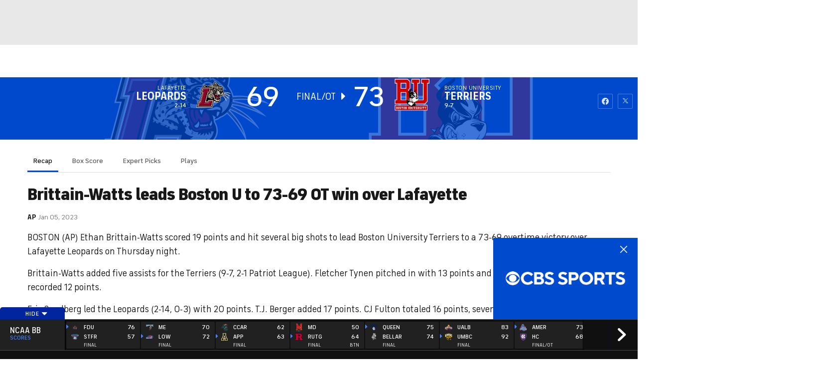

--- FILE ---
content_type: image/svg+xml
request_url: https://sports.cbsimg.net/fly/images/team-logos/alt/light/21346.svg
body_size: 13221
content:
<?xml version="1.0" encoding="UTF-8" standalone="no"?>
<svg width="250px" height="250px" viewBox="0 0 250 250" version="1.1" xmlns="http://www.w3.org/2000/svg" xmlns:xlink="http://www.w3.org/1999/xlink">
    <!-- Generator: Sketch 47.1 (45422) - http://www.bohemiancoding.com/sketch -->
    <title>BUCK</title>
    <desc>Created with Sketch.</desc>
    <defs></defs>
    <g id="Page-1" stroke="none" stroke-width="1" fill="none" fill-rule="evenodd">
        <g id="BUCK">
            <g id="Bucknell_Bison_logo" transform="translate(0.000000, 11.000000)">
                <g id="Group" transform="translate(124.119718, 115.369718) scale(-1, 1) rotate(-180.000000) translate(-124.119718, -115.369718) translate(0.880282, 3.133803)">
                    <g transform="translate(2.001144, 2.001144)" id="Shape">
                        <path d="M240.272887,50.9242958 L240.303697,52.456294 C240.703345,72.1200264 229.551056,81.8387764 229.077905,82.2428257 L228.431778,82.7921215 L227.678213,82.7216989 C221.722667,82.1723592 219.898283,84.5110035 217.966505,86.984331 C217.465449,87.6310299 216.945995,88.2870158 216.365625,88.9016725 L222.66096,97.8884683 L227.605942,104.948327 L220.625748,103.604313 L190.614305,97.1857394 C190.939129,98.1590669 191.113424,99.0964349 191.192738,99.9697623 C194.470951,99.8724912 197.01316,100.79507 198.768882,102.735079 C199.418926,103.456426 199.879357,104.224384 200.207262,104.951056 C204.3125,105.372271 206.727069,108.211048 207.389481,113.42993 C207.389481,113.447535 207.393882,113.473944 207.398283,113.497711 C207.587104,114.08838 207.644762,114.651056 207.684815,115.063028 C207.772843,115.98706 207.98279,118.148371 211.288996,122.595158 C215.252069,127.916461 215.492914,133.231162 215.135035,136.436708 C216.443794,137.775352 217.338556,139.251364 217.863776,140.277993 C225.236576,143.675352 229.409551,148.609859 230.260783,154.968574 C231.664349,165.460651 223.100572,174.896391 222.738776,175.291197 L219.184859,179.151188 C217.254137,183.87522 214.586268,188.120379 211.212148,191.755062 C205.897887,197.473812 200.724472,199.680238 200.506162,199.770907 L196.177465,201.582923 L196.878741,198.266901 C182.9989,205.194718 169.420995,203.589525 165.702245,202.958803 C141.37566,225.097447 120.640625,217.102729 107.476012,206.402817 C93.2480194,194.842958 84.9183539,178.144014 84.5710827,177.440229 L82.621963,173.489569 L85.9756162,172.277553 L86.1323063,172.221655 C80.7251761,165.76831 75.1873239,155.772271 74.0825704,153.184243 C73.9386444,152.845775 73.7894366,152.468266 73.6182658,152.029577 C72.4255722,148.994938 69.9018486,142.580194 62.0667694,133.10044 C62.2071743,133.836444 62.3018046,134.587104 62.340537,135.3511 C62.7410651,143.171083 57.465537,148.800484 57.2419454,149.0364 L56.7225352,149.580414 L56.0753961,149.699252 C47.7787412,151.195246 46.7206426,165.50603 46.6788292,166.115185 L46.1603433,173.833935 C46.1584067,173.842738 42.4139525,168.059287 42.4139525,168.059287 C38.9606954,162.732702 37.5301496,157.392474 38.1558979,152.190009 C38.2214789,151.64331 38.312588,151.116637 38.4169014,150.604665 L37.3334947,151.375308 C37.3325264,151.377993 37.3325264,147.141989 37.3325264,146.077773 C37.3237236,146.033759 37.3193222,145.985783 37.3105194,145.94309 C36.4824824,140.185607 37.4856954,135.797843 40.290757,132.895114 C41.4118838,131.737764 41.9245599,130.487104 41.8404049,129.895114 C41.7757042,129.439085 41.0810739,128.372447 38.9162412,127.596435 C32.1226673,125.160431 19.9919454,113.145731 19.9919454,97.8697623 C19.9919454,89.6259243 23.5042694,83.5229313 26.7784771,79.6232835 L18.2353433,77.8179577 L13.1037412,76.7473151 L17.0087588,71.940537 L23.9396567,63.4044454 L17.5972271,22.1896567 L7.72970951,8.83622359 L2.62627641,1.92953345 L9.66148768,3.04683099 L98.2266285,17.6507042 L78.8177377,0.448239437 L212.629357,23.3307218 L214.326981,23.6225352 L214.685695,25.9705106 L217.554754,44.8252641 C217.554754,44.8252641 231.782746,40.1558099 240.269982,50.9238556 M40.9433979,88.5330106 C39.5823944,88.3279049 37.0673856,88.5682218 35.0419894,90.3036972 C33.1276849,91.9370158 32.1961708,94.4143486 32.1961708,97.868838 C32.1961708,105.822183 36.2975352,108.955546 45.5738116,115.283451 C47.0141285,116.264789 48.5589349,117.319454 50.178125,118.472799 C43.1640405,106.803345 41.3854313,93.7566901 40.9430898,88.5326585" fill="#A9ADAD" fill-rule="nonzero"></path>
                        <path d="M227.860915,79.3133803 C218.640405,78.4573944 217.429577,84.0933099 214.275968,86.8239437 C213.702333,87.3159331 213.039745,87.6652729 212.383891,87.9079225 L220.97544,100.217342 L179.75537,91.68125 C191.646655,95.2639085 188.426144,103.626673 188.426144,103.626673 C198.208715,101.751981 198.581074,108.238468 198.581074,108.238468 C205.391813,107.897359 204.773856,114.042606 205.145335,114.725264 C205.517694,115.407923 204.648107,118.310607 209.604842,124.967782 C214.556426,131.626232 212.328785,137.942254 212.328785,137.942254 C215.054621,139.820907 216.290845,143.063732 216.290845,143.063732 C239.327377,152.96382 221.247271,172.597183 221.247271,172.597183 C223.475924,164.061092 220.380546,161.501232 220.380546,161.501232 C219.38904,188.302289 199.819366,196.498592 199.819366,196.498592 L200.68706,192.399956 C183.71875,203.497227 165.141285,199.398636 165.141285,199.398636 C119.441461,242.078653 86.6201585,175.498548 86.6201585,175.498548 L91.8213028,173.621215 C86,169.5239 77.4537852,154.330722 76.2178697,151.430634 C74.9787412,148.526673 72.1309859,138.966725 58.0110035,124.115933 C43.8921655,109.26118 43.2733275,86.0455106 43.2733275,86.0455106 C41.4141725,83.8294894 29.7737676,84.3375 29.7737676,97.8267606 C29.7737676,111.313556 39.6808979,114.04287 53.1817782,124.456162 C66.681338,134.870775 55.7819102,146.306954 55.7819102,146.306954 C45.3787412,148.186972 44.2643046,165.769542 44.2643046,165.769542 C34.9742518,151.431074 45.750088,143.064437 45.750088,143.064437 C43.3975792,143.233891 39.8059859,145.795114 39.8059859,145.795114 C39.8059859,145.113776 38.3202025,139.139305 41.7870158,135.553917 C45.2547975,131.967254 45.750088,126.505942 39.5583627,124.285871 C33.365581,122.06721 22.4659331,110.971171 22.4659331,97.8272447 C22.4659331,84.6819982 33.365581,77.5099032 33.365581,77.5099032 L18.6133803,74.4392606 L26.6089789,64.5911092 L19.8127641,20.4273768 L9.41927817,6.36355634 L108.371743,22.6126761 L89.3823063,5.73547535 L212.36206,26.6395246 L215.800836,48.8965669 C216.244806,48.6258803 216.456646,48.584507 216.456646,48.584507 C227.3739,44.8258363 234.65471,49.7791373 234.65471,49.7791373 L229.557879,58.656338 L237.928037,52.5110915 C238.290713,70.4349472 227.859375,79.3152289 227.859375,79.3152289" fill="#002D72" fill-rule="nonzero"></path>
                        <path d="M210.299296,141.417254 C210.286092,141.408451 210.272887,141.395246 210.259683,141.390845 C210.272887,141.399648 210.286092,141.412852 210.299296,141.417254 Z" stroke="#E02F29" stroke-width="0.5"></path>
                        <g transform="translate(22.007042, 13.204225)" fill-rule="nonzero">
                            <path d="M116.225352,1.28372758 C93.3183099,1.49154096 74.6443662,27.2245727 74.6443662,27.2245727 C77.3663732,28.5472487 80.8887324,31.4196431 80.8887324,31.4196431 C77.0457746,32.966298 61.5126761,51.5083755 55.1059859,68.7295022 C48.7003521,85.9481642 41.1728873,86.610136 41.1728873,86.610136 C25.1570423,102.062249 26.2838028,128.775629 26.2838028,128.775629 C35.0922535,129.655594 34.4471831,137.605911 34.4471831,137.605911 L68.881338,130.983023 C68.4973239,110.917883 52.5341549,106.321404 52.5341549,106.321404 C58.2478873,103.878763 63.6197183,107.445171 64.7757042,108.666544 C65.9306338,109.88253 71.5119718,115.506685 79.946831,108.102601 C88.3816901,100.694502 95.7989437,106.039432 95.7989437,106.039432 C87.4362676,114.944361 83.0806338,122.444361 83.0806338,122.444361 C109.203873,107.72253 127.232042,117.285911 127.232042,117.285911 L122.748239,122.271826 C134.995423,117.680981 150.497887,117.196474 150.497887,117.196474 C143.014789,113.537671 130.492254,114.658798 130.492254,114.658798 L133.201866,111.694713 C128.098345,108.132037 119.681444,107.719713 119.681444,107.719713 C126.486373,97.8732346 134.57757,95.9045727 134.57757,95.9045727 C133.419683,83.2471783 127.913486,75.836967 127.913486,75.836967 C137.775106,80.9943614 141.853627,94.1577417 141.853627,94.1577417 C146.915599,86.2697135 155.889894,87.1017558 155.889894,87.1017558 C147.940599,89.8417558 145.711725,98.5661924 145.711725,98.5661924 C145.170951,99.3115445 140.829683,101.883199 134.866303,101.38584 C128.90081,100.888516 126.730739,105.044643 126.730739,105.044643 C126.730739,105.044643 132.760669,103.380277 136.558204,106.03496 C140.351866,108.693622 145.828627,107.36915 145.828627,107.36915 C142.454648,110.107847 137.032852,110.518904 137.032852,110.518904 C147.034965,114.592143 160.532148,109.275946 160.532148,104.542495 C160.532148,99.8104529 149.563134,100.223481 149.563134,100.223481 C153.118768,92.0861572 157.506444,91.1660867 157.506444,91.1660867 C160.401585,98.479467 166.130387,96.5027065 166.130387,96.5027065 C161.18919,94.2320374 159.975106,88.4724248 162.354683,85.0660867 C164.732324,81.6647487 169.603275,85.7853121 170.304683,87.0879881 C171.006937,88.3920022 172.414894,88.9415445 172.718592,89.1924248 C173.02331,89.4441853 174.908908,89.4840093 176.315423,89.4399952 C177.716092,89.3986572 179.231338,90.1758403 179.231338,90.1758403 C179.231338,90.1758403 178.348239,87.9264389 182.497993,82.8997839 C186.65081,77.8730234 186.149754,71.4561219 186.149754,71.4561219 L183.508908,72.322636 C183.508908,75.4439741 181.620528,78.7388332 179.733204,80.3001008 C177.845951,81.8601008 176.212077,86.0148896 176.212077,86.0148896 C175.583275,82.7215797 177.219155,78.0430586 178.35088,75.7884811 C179.484472,73.5351712 178.72912,69.0282698 178.72912,69.0282698 C188.161514,69.7242558 195.961514,62.4409459 194.326655,45.2743966 C192.689331,28.1124248 183.713979,23.0300304 183.713979,23.0300304 L183.713979,27.0050304 C161.611866,4.70749519 127.175246,18.613129 127.175246,18.613129 C130.221021,13.5360163 136.150599,8.2356642 136.150599,8.2356642 C129.390035,3.16559378 122.640035,1.2243966 116.228063,1.28249519 L116.225352,1.28372758 Z M188.834507,124.625277 L187.328415,134.844643 C189.925634,136.325981 192.507641,139.046052 194.625246,144.039361 C194.625246,144.039361 197.006831,141.660066 198.957993,140.752073 C197.710176,137.011932 196.165986,135.839749 194.982993,132.987636 C197.857817,133.743657 199.223486,134.562495 201.564331,133.25584 C194.979824,132.989115 193.246373,127.529784 191.269261,125.828375 C190.495423,125.164361 189.657887,124.791544 188.834718,124.624854 L188.834507,124.625277 Z M184.419014,166.22739 L177.679225,167.362108 L176.523838,174.844502 L169.46081,168.744502 L165.643908,169.38408 L163.738908,181.680559 L167.892782,180.97908 L169.048134,173.52415 L176.10412,179.603728 L179.948486,178.950383 L181.509613,168.86165 L184.418662,166.227671 L184.419014,166.22739 Z M159.791901,170.525629 C159.254789,170.498868 158.605211,170.573587 157.859401,170.697566 L147.502359,172.444361 C144.945739,172.87746 143.494965,173.564819 143.128415,175.986263 L142.138099,182.444009 C141.987113,183.429361 142.094014,184.040911 142.488838,184.431509 C143.068239,184.998199 144.181373,184.947425 145.672993,184.692847 L156.030035,182.93915 C158.588556,182.506932 160.041303,181.815875 160.410669,179.390559 L161.39412,172.953587 C161.546866,171.966932 161.438627,171.351404 161.04338,170.966087 C160.754155,170.680735 160.328838,170.552601 159.791725,170.525946 L159.791901,170.525629 Z M157.19919,173.517213 L156.188239,180.105594 L146.353732,181.76989 L147.357817,175.174819 L157.199014,173.517425 L157.19919,173.517213 Z M138.259401,174.191192 C137.742746,174.145206 137.068063,174.19377 136.1825,174.342495 L128.197993,175.690418 C125.643345,176.119573 124.188486,176.813516 123.817359,179.232319 L123.569789,180.896615 C123.417923,181.880594 123.527923,182.491897 123.920528,182.877249 C124.49993,183.445242 125.615035,183.390488 127.104683,183.138587 L135.384965,181.749397 L135.096127,183.626861 L125.646831,185.325523 L122.380141,185.022918 L122.249472,185.889432 C122.102465,186.856052 122.215317,187.48584 122.607077,187.863199 C123.189401,188.431192 124.315528,188.363516 125.818732,188.090136 L134.525423,186.529009 C137.107148,186.059643 138.571197,185.35753 138.940563,182.932178 L139.222535,181.08908 C139.369542,180.119749 139.257958,179.491122 138.86493,179.108446 C138.284577,178.536439 137.16338,178.588305 135.660141,178.840242 L127.379859,180.236298 L127.654965,178.455101 L136.354613,176.983375 L139.621303,177.217213 L139.745106,176.426333 C139.872746,175.579678 139.758486,174.995383 139.3875,174.631368 C139.133099,174.382706 138.776303,174.237213 138.259648,174.191228 L138.259401,174.191192 Z M120.371725,177.003974 L116.14919,177.712319 L114.278592,189.995066 L118.494437,189.279854 L120.371901,177.00415 L120.371725,177.003974 Z M110.64743,178.853939 C110.166303,178.798939 109.555951,178.836685 108.804331,178.963974 L93.7983451,181.487918 L95.9852817,183.227847 L94.4310211,193.392284 L106.101796,191.418516 C107.233521,191.227953 110.689824,190.633798 111.067289,188.17246 L111.438662,185.765453 C111.571127,184.910805 111.237641,184.30489 110.517113,184.00489 C111.525986,183.359537 111.815141,182.583481 111.892535,182.086157 L112.085106,180.827636 C112.189437,180.146298 112.069613,179.63003 111.7275,179.294009 C111.482289,179.053375 111.128908,178.908868 110.647782,178.853868 L110.64743,178.853939 Z M107.896549,181.728622 C108.029085,181.738833 108.051338,181.770171 108.054718,181.776756 C108.057623,181.776756 108.065634,181.806685 108.054718,181.873023 L107.910282,182.842706 C107.892676,182.965488 107.860563,183.124502 106.816796,183.296615 L99.8502465,184.479502 L100.077183,182.980277 L107.091972,181.804291 C107.522887,181.731016 107.764085,181.718587 107.89662,181.728657 L107.896549,181.728622 Z M107.463275,185.917002 C107.489683,185.943411 107.501514,186.03827 107.484049,186.164573 L107.188345,188.055805 C107.143908,188.355981 107.116796,188.518481 105.991725,188.70915 L99.0318662,189.885136 L99.4513732,187.113622 L106.45912,185.937636 C107.18169,185.816157 107.405141,185.856263 107.463204,185.916861 L107.463275,185.917002 Z" fill="#FF5E17" transform="translate(113.915495, 97.336758) scale(-1, 1) rotate(-180.000000) translate(-113.915495, -97.336758) "></path>
                            <path d="M156.464789,91.0207984 C153.93169,90.9349252 151.160915,91.4541083 148.267254,93.0014322 C137.898592,98.5493195 135.122535,111.234179 139.491901,117.367277 C138.050634,117.358474 136.562958,117.515728 135.358803,117.993122 C131.780634,119.417136 130.049648,116.989038 130.049648,116.989038 C130.869894,133.884812 144.993662,130.138334 144.993662,130.138334 C144.993662,130.138334 141.706972,128.53939 140.303521,126.122136 C138.899965,123.704812 134.609155,124.024601 134.609155,124.024601 C134.609155,124.024601 138.502817,119.372841 146.094014,122.160869 C153.686268,124.954214 156.382394,115.716855 156.382394,115.716855 C156.382394,115.716855 148.737324,110.112981 151.389437,103.042207 C154.040845,95.9714322 163.413732,95.5657984 169.497183,97.0179111 C169.497183,97.0179111 164.064085,91.2784744 156.464789,91.0210801 L156.464789,91.0207984 Z M187.136972,100.745094 C189.062887,123.728897 182.783803,126.623967 182.783803,126.623967 C183.634085,123.790658 182.364296,120.083827 182.364296,120.083827 C182.016056,123.253158 177.281901,131.761291 177.281901,131.761291 C177.281901,131.761291 189.293873,132.314108 190.142113,119.767629 C190.990423,107.223615 187.136761,100.745446 187.136761,100.745446 L187.136972,100.745094 Z M95.2214789,110.586643 C85.1415493,109.769953 78.875,122.280658 75.4700704,125.702841 C73.3651761,127.841538 70.9739437,130.43277 68.5102113,132.903193 C68.5102113,132.903193 67.151831,134.424777 64.2257042,136.568686 L61.6880282,138.96196 C60.8832394,139.551256 60.0882746,140.067489 59.3153873,140.488686 C55.4044718,142.635341 54.4805282,145.231291 55.3403873,150.85277 L55.0928169,151.141608 L55.4160563,154.305129 L55.8836972,157.344848 C56.125493,157.699496 56.4675,157.678193 56.8671479,159.04351 C57.073169,159.754143 57.3697183,160.604636 57.7680634,161.519284 C58.3494366,164.368615 66.4990493,171.828087 72.5677113,171.085481 C74.6522535,170.832136 79.3215845,169.832348 82.9180634,166.649566 C88.4715845,161.998862 91.8884859,159.700974 95.2627817,159.572805 C95.8083451,161.770129 95.8809507,163.264355 96.9614437,166.003087 C96.9614437,166.003087 109.323415,172.174214 120.907923,170.851679 L114.608275,159.86189 L122.957218,167.241115 C124.907394,160.519636 124.834049,151.56682 124.972254,151.189707 C125.176373,150.077735 119.597606,142.076679 117.854296,141.265763 C117.854296,141.265763 110.380352,136.833017 107.847958,136.61682 C100.664859,135.990059 102.619085,134.747101 99.1859859,133.433721 C96.411338,132.370341 90.0697887,129.954848 88.0803521,133.049918 C86.6177465,135.319249 85.2149648,136.987242 83.864507,138.228439 L77.6201408,137.884566 C73.861338,138.467242 68.7965493,145.057453 68.7965493,145.057453 C69.4078521,145.202805 73.3757746,143.621855 75.8250704,142.065869 C78.8130986,143.041855 82.5574648,142.948897 84.1602817,142.519777 C84.3208803,142.519777 87.1028169,140.428369 90.370493,135.876467 C92.0342606,133.557805 96.5782394,136.221432 98.3754225,136.997453 C103.944085,140.992172 100.970352,138.676221 106.380352,139.569531 C107.13581,139.696221 107.764789,140.769249 108.587923,141.041256 L110.788627,143.303862 C108.266866,141.834531 101.842148,140.859038 99.1868662,141.096291 C101.312042,143.237629 104.58088,144.762136 103.602007,147.863545 C102.142324,146.264883 100.010106,144.287489 97.0685563,143.902277 C95.4696127,145.271643 94.7247535,147.356432 94.6134155,149.809672 C91.6921479,150.500341 87.8345423,148.591503 85.1296127,146.646151 C77.7634155,155.540869 70.3503873,160.9127 61.1282042,153.392629 C69.1820775,169.453897 81.5035563,160.34932 87.1514437,155.373263 C87.8459507,155.41446 92.1447535,154.39446 95.1222183,154.933122 C95.2566901,155.565129 95.4127817,156.205024 95.5967606,156.844989 C92.9598592,156.090341 89.3358451,157.050834 87.1034507,157.993474 C81.3847887,163.312136 75.0080282,167.020587 68.9615493,166.239249 C59.1597887,163.851256 57.601338,148.39101 59.8629577,145.112489 C70.8119014,139.743122 76.9242254,130.462841 85.1435915,119.58432 C90.2238732,112.861784 102.82493,113.552981 102.82493,113.552981 C100.081514,111.669496 97.5516901,110.770481 95.2256338,110.582031 L95.2214789,110.586643 Z M159.446831,122.030305 C156.360141,128.19439 150.24507,127.710939 150.24507,127.710939 C152.800704,128.926925 155.010563,129.889707 156.434507,134.072207 C157.862289,138.253545 161.558099,137.393897 161.558099,137.393897 C163.349577,141.983334 163.875704,148.844601 163.875704,148.844601 C165.469683,143.293897 165.031056,137.056925 165.031056,137.056925 L168.772254,134.82182 C159.91169,135.719179 159.446901,122.03027 159.446901,122.03027 L159.446831,122.030305 Z M122.418662,138.129953 L122.735,139.14777 C136.443803,142.585094 145.436761,151.554108 145.436761,151.554108 C148.262289,150.455446 151.667394,149.243369 151.667394,149.243369 C140.113873,138.368721 122.418803,138.129989 122.418803,138.129989 L122.418662,138.129953 Z" fill="#002D72" transform="translate(122.654354, 131.074484) scale(-1, 1) rotate(-180.000000) translate(-122.654354, -131.074484) "></path>
                            <path d="M150.09507,2.52390845 C150.09507,2.52390845 141.272535,5.72309859 141.209859,16.3471479 C141.145176,26.9725 147.616549,25.9675704 148.369014,25.466162 C149.122535,24.9675 149.976761,23.3249648 146.491549,20.157007 C143.010211,16.9890141 143.474965,8.61862676 150.09507,2.52390845 L150.09507,2.52390845 Z M201.943662,18.1559507 C201.943662,18.1559507 202.570528,26.4957394 196.428169,27.3369366 C196.428169,27.3369366 195.915387,31.5577113 195.47912,33.0658099 C195.47912,33.0658099 205.708345,29.3066549 201.943556,18.1559507 L201.943662,18.1559507 Z M158.299296,35.8390493 C156.250528,40.7108803 158.651444,41.6531338 160.25243,41.7809507 C160.170106,41.741338 160.084225,41.689507 159.997958,41.6296479 C159.167007,41.0509507 158.567993,39.9385563 158.663768,39.1332394 C158.707782,38.746338 158.908028,38.5089085 159.19331,38.4248944 C158.552465,37.0094014 158.298944,35.8403873 158.298944,35.8403873 L158.299296,35.8390493 Z M98.6549296,56.1404577 C99.0836268,60.8816549 99.3172535,65.6703873 100.078521,70.3626408 C104.941197,72.3213028 110.003169,73.3852113 115.015845,73.8425 C110.730634,72.2678521 105.878521,70.8854225 102.010915,67.6667958 C101.212852,64.5694718 100.809824,61.3009507 100.587324,58.0660915 L98.6548239,56.1404577 L98.6549296,56.1404577 Z M113.592254,56.6768662 L113.289648,59.7440845 L121.824155,69.7366901 L113.592113,56.676831 L113.592254,56.6768662 Z M166.655634,62.185669 C164.188521,61.8969014 164.276127,66.2155986 164.276127,66.2155986 C164.863275,64.3515845 166.136444,63.2440141 168.553592,65.0533451 C170.971021,66.8613732 171.352606,68.2168662 171.352606,68.2168662 C174.201338,67.6862676 178.202254,68.3888028 178.202254,68.3888028 C176.490141,65.5941197 172.122676,66.5526056 172.122676,66.5526056 C172.122676,66.5526056 171.590915,64.6628169 167.872676,62.6188028 C167.408275,62.3633099 167.007852,62.2267958 166.655423,62.1855282 L166.655634,62.185669 Z M156.326056,69.3930634 C156.326056,69.3930634 155.865,69.807007 155.218838,70.4590141 L157.873451,72.1026761 L154.26993,71.4562324 C153.879085,71.890669 153.477958,72.3660563 153.093944,72.8660563 C153.093944,72.8660563 158.403803,72.604331 161.704155,74.7710563 C161.704155,74.7710563 158.875035,71.4090493 156.326338,69.3932394 L156.326056,69.3930634 Z M186.915845,90.9187676 L174.708803,93.2845423 L176.386831,96.0147887 L170.424155,134.912676 L167.680141,138.447535 L188.669225,134.905634 L190.718627,121.894014 L187.479472,122.437324 C187.479472,122.437324 185.683873,130.903169 178.42912,132.127465 L184.20588,94.5077465 L186.915493,90.9179577 L186.915845,90.9187676 Z M165.060211,95.0381338 L152.853169,97.4039085 L154.531197,100.134155 L148.527324,138.613028 L145.78331,142.147887 L166.772394,138.605986 L168.81493,125.587324 L165.575775,126.1375 C165.575775,126.1375 163.787042,134.59912 156.532113,135.820599 L162.35007,98.6304577 L165.059683,95.040669 L165.060211,95.0381338 Z M151.016901,97.7615141 L130.701761,101.702007 L132.400423,104.418486 L126.485986,142.341021 L123.790141,145.862148 L143.17007,142.588592 L144.236056,142.409789 L144.462993,141.240669 L146.533028,130.581162 L146.780599,129.308873 L145.618345,129.501444 L144.511127,129.694014 L143.527676,129.859049 L143.245704,130.938768 C142.641127,133.245423 142.078028,134.604613 139.600634,137.093697 C138.003592,138.667007 136.244718,139.190423 134.497817,139.555739 L136.659789,125.548697 C140.405211,124.918063 140.311549,128.891021 140.311549,128.891021 L141.686972,128.657183 L144.341585,111.856127 L142.931761,112.131232 C142.931761,112.131232 140.94831,120.253063 137.381761,120.851655 L139.988204,104.332641 C141.852218,103.969965 143.583275,103.731972 144.719894,104.875951 C146.307254,106.386655 146.171796,107.488627 146.033451,108.644613 L146.019718,108.754648 L145.882183,109.91 L149.231373,109.256655 L151.01257,97.7647535 L151.016901,97.7615141 Z M130.234155,101.846725 L123.226408,103.208415 L118.797535,131.281303 L114.265493,104.948556 L105.256338,106.784754 L104.857465,109.858873 L98.6060563,150.077183 L105.64831,148.983697 L103.598908,146.219049 L108.027782,117.871162 L113.687641,147.621866 L120.86757,146.411479 L127.24257,105.513592 L130.234155,101.848099 L130.234155,101.846725 Z M101.796831,107.369261 L100.675845,107.582465 L91.5772535,109.343028 L93.4065845,111.901338 L84.3974296,128.186549 L86.7219366,113.345704 L89.5209507,109.742183 L77.9191901,111.853486 L78.9507746,114.851937 L73.2634507,151.3625 L70.4713028,154.911092 L82.8227113,152.83419 L81.0071479,150.062676 L83.0152817,137.133451 L86.9765493,149.258099 L84.7208451,152.517887 L97.326831,150.372183 L95.5387676,147.504401 L88.867993,128.097007 L98.7299648,111.165317 L101.797183,107.36919 L101.796831,107.369261 Z M24.1947183,109.315528 C22.4628873,109.185528 20.7087676,109.47493 19.5661972,109.666268 L19.5454225,109.666268 C19.4903873,109.670141 19.4766549,109.68 19.4766549,109.68 L8.97524648,111.715634 L8.95461268,111.811901 L10.7014085,114.727817 L3.23978873,162.882746 L0.454507042,166.72007 L10.4816197,165.021408 C13.3922535,164.464085 18.966831,163.497113 22.585493,157.869296 C24.3266549,155.095986 25.4142958,152.122465 25.9346831,148.764014 C27.0035563,141.841479 25.0301056,137.667887 22.5992606,136.784085 C23.672993,135.917394 24.836162,134.680704 25.9553169,132.884789 C26.9516549,131.267465 28.7034859,124.99993 29.2838732,121.228099 C29.7645775,118.121444 29.7765493,113.163662 28.678662,111.462606 C27.6354225,109.995282 25.9265845,109.446937 24.1948592,109.316937 L24.1947183,109.315528 Z M202.265141,111.474965 C204.96007,116.524261 208.901408,119.884472 213.839437,123.764401 C208.808451,118.324261 206.828873,115.005599 202.265141,111.474965 L202.265141,111.474965 Z M75.8742958,112.389613 L71.1841549,114.631585 C70.4528521,113.850246 69.2984507,113.189789 67.3327465,113.5725 C60.781338,114.840458 53.7190141,126.940458 51.9207746,138.564401 C51.6390845,140.37243 50.8228521,146.615458 52.0308099,151.115458 C52.8153169,153.978134 55.5568662,157.964049 59.8984155,157.22919 C62.1067958,156.854613 63.6794014,155.580493 64.781162,154.375141 L68.6184859,155.234789 L70.8260563,141.08162 L67.4906338,141.645563 L67.1605282,142.656514 C65.3110211,148.356514 63.6189789,151.986796 60.8746127,152.442782 C58.5182394,152.842852 58.084331,150.729472 59.0177817,143.385387 C59.2448944,141.632042 59.5039437,139.635387 59.808662,137.656514 C60.4286972,133.661796 61.5757394,127.272359 62.1194014,124.974824 C62.7461972,122.308134 63.4026761,120.907218 64.7327465,119.418134 C65.1323944,118.996937 65.8228169,118.409225 66.6102113,118.25588 C67.5514085,118.073204 68.142993,118.327077 68.5908451,119.094894 C69.7197183,120.966866 69.5449648,124.418838 69.4917606,126.935035 L69.4709859,127.952852 L73.5561972,127.265141 L75.8738028,112.389789 L75.8742958,112.389613 Z M21.7721831,114.356479 C22.0497887,114.373028 22.2571127,114.422535 22.3567606,114.521514 C22.9477817,115.1175 22.6310915,119.469401 22.0954225,122.925387 C21.4502113,127.097218 20.0549296,133.545106 19.1176056,134.547923 C18.5604225,135.146585 16.4641197,135.509472 15.156338,135.73081 L18.395493,114.831162 C19.4757394,114.571021 20.9394014,114.307077 21.7721831,114.35662 L21.7721831,114.356479 Z M55.5116197,116.337113 L45.8559859,118.207711 L47.9191549,120.89669 L43.6209155,148.570634 C42.8567606,152.772042 41.8644718,155.131197 38.5522535,155.688592 C34.7670423,156.327254 34.9251408,154.144507 35.4987676,150.111127 C35.496831,150.124155 39.1026408,126.970634 39.8040493,122.437183 L42.5342958,118.847394 L30.2240845,121.233768 L32.0327817,123.950246 L27.7690493,151.376655 C27.3346127,154.475282 26.6845423,159.131937 30.4580282,160.894613 C32.4719366,161.842641 36.4978169,161.180282 36.5376056,161.169718 C37.2108803,161.056162 40.6759859,160.399683 42.8302113,158.707676 C46.8309155,155.561021 47.6101408,150.914366 48.1805634,147.518592 C48.1847887,147.505563 51.7657746,124.532676 52.4650704,120.016831 L55.5116549,116.337606 L55.5116197,116.337113 Z M17.740493,140.503662 C18.5467606,140.571162 19.096831,140.882465 19.2878521,141.597148 C19.6910211,143.1825 19.1233803,147.148204 18.607007,150.489401 C17.9347535,154.84257 17.0963732,157.489401 16.0555634,158.59081 C15.3504225,159.328134 13.0723944,159.659754 11.4133099,159.883732 L14.3498592,140.909437 C14.4484507,140.891831 14.553588,140.879155 14.6455775,140.854401 C15.8668099,140.612394 16.9340634,140.436162 17.740331,140.503662 L17.740493,140.503662 Z" fill="#FFFFFF" transform="translate(107.146972, 84.621989) scale(-1, 1) rotate(-180.000000) translate(-107.146972, -84.621989) "></path>
                            <path d="M178.915493,6.89566901 L177.684472,7.08823944 L171.811232,46.5354225 L173.056021,46.2740845 L178.915176,6.89380282 L178.915493,6.89566901 Z M157.142254,11.0013028 L155.904366,11.1869718 L149.804366,50.6271127 L151.042254,50.3657746 L157.142254,10.9995775 L157.142254,11.0013028 Z M144.632746,12.4867958 C143.75338,12.4987676 142.615282,12.7866197 141.152887,13.4771127 C141.152887,13.4771127 147.014155,12.6344014 147.445493,17.5690141 C147.445493,17.5690141 148.443275,12.4352113 144.632711,12.4866197 L144.632746,12.4867958 Z M135.039085,15.2239085 L133.808063,15.4164789 L128.058768,52.891831 L129.303556,52.6236268 L135.03912,15.2257394 L135.039085,15.2239085 Z M125.500352,17.1632746 L124.269331,17.3489437 L118.568275,54.6447183 L119.806162,54.3833803 L125.500528,17.1650704 L125.500352,17.1632746 Z M107.207042,20.5881338 L105.976021,20.7807042 L100.274965,58.0764789 L101.512852,57.8151408 L107.207218,20.5897887 L107.207042,20.5881338 Z M109.201444,21.4615493 L108.6375,25.0788028 L114.572359,55.1597887 L115.638345,55.0016197 L109.201373,21.4614789 L109.201444,21.4615493 Z M96.224331,22.5687676 L94.9864437,22.7957042 L83.2058099,43.413662 L88.9896127,59.4238732 L90.1174648,59.2725704 L84.5607746,43.1662324 L96.224507,22.5690493 L96.224331,22.5687676 Z M24.1292606,23.2289789 C25.3762676,23.8582746 25.1314085,29.1553873 24.5075,33.3659507 C23.7510563,38.4673592 21.850493,46.2955282 20.1268662,47.6155986 C22.8585563,46.1916197 25.3567958,38.2472887 26.1307394,33.1458803 C26.7682042,28.9272183 26.2546479,23.7381338 24.1294718,23.2289789 L24.1292606,23.2289789 Z M13.2722183,25.2923592 L12.0412324,25.4789789 L4.7581338,73.4684155 L6.00285211,73.260669 L13.2722183,25.2923592 Z M81.5433451,25.3817606 L80.2916901,25.6155986 L74.7899296,61.8233451 L75.9934507,61.6926761 L81.5434507,25.3828169 L81.5433451,25.3817606 Z M62.9197535,29.2947887 C58.6046127,33.6000704 54.6824296,42.0905634 53.5253873,49.5412676 C53.2525,51.3092606 52.4678873,57.4053521 53.8761268,61.7828169 C54.3,63.0801761 55.4,64.3979225 56.7232746,65.5859859 C55.8633451,64.4406338 55.4830634,62.8475352 55.2102817,61.6729577 C54.2100704,57.2595775 55.0290141,51.1666197 55.2996831,49.3972535 C56.4169014,42.1719014 59.4722183,33.5539437 62.9197535,29.2951408 L62.9197535,29.2947887 Z M50.4032042,31.2272887 L49.1584155,31.5023944 L44.7844718,60.4140141 C43.8316549,66.6872535 40.3144014,68.563662 40.3144014,68.563662 C44.9605282,66.6623239 45.9742606,60.4692958 45.9742606,60.4692958 L50.4003169,31.2298592 L50.4032042,31.2272887 Z M34.7507394,34.1501056 L33.5059507,34.4114437 L29.0633451,63.7494718 C29.0633451,63.7494718 28.2062324,69.9213028 32.3850352,71.1012324 C32.3850352,71.1012324 29.3562676,69.766831 30.3081338,63.4882042 L34.7507394,34.1501761 L34.7507394,34.1501056 Z M188.40919,37.0729225 C186.152465,43.1222183 179.468697,44.3422887 179.468697,44.3422887 C188.166585,46.2809507 188.40919,37.0729225 188.40919,37.0729225 Z M166.910951,42.4715141 C164.947289,47.6327817 159.181021,47.883838 159.181021,47.883838 C166.510246,50.2371831 166.910951,42.4715141 166.910951,42.4715141 Z M142.957782,46.8384155 C140.99412,51.9968662 135.227852,52.2507394 135.227852,52.2507394 C142.737007,54.6547535 142.957782,46.8384155 142.957782,46.8384155 Z M20.5775,49.6236972 C21.8243662,50.2357042 21.6323944,55.179331 21.052007,59.1075 C20.3497183,63.8567958 18.6702817,70.372993 16.9601056,71.6103169 C19.6772887,70.263662 21.9544718,63.6807394 22.6748944,58.9286268 C23.2678521,54.9994014 22.7016549,50.1398944 20.5773592,49.6236972 L20.5775,49.6236972 Z" fill="#FF5E17" transform="translate(96.583662, 40.181109) scale(-1, 1) rotate(-180.000000) translate(-96.583662, -40.181109) "></path>
                        </g>
                    </g>
                </g>
            </g>
        </g>
    </g>
</svg>

--- FILE ---
content_type: image/svg+xml
request_url: https://sports.cbsimg.net/fly/images/team-logos/alt/light/161083.svg
body_size: 3017
content:
<svg width="500" height="500" viewBox="0 0 500 500" fill="none" xmlns="http://www.w3.org/2000/svg">
<g clip-path="url(#clip0)">
<path d="M493.537 309.537L292.287 296.574C291.874 296.553 291.463 296.642 291.097 296.834C290.731 297.025 290.422 297.311 290.204 297.662C290 298.014 289.894 298.413 289.894 298.819C289.894 299.225 290 299.625 290.204 299.977L315.551 342.152L248.213 382.592C237.657 369.074 225.805 355.092 212.958 340.926L381.176 178.449L413.838 211.111C414.107 211.37 414.435 211.56 414.794 211.665C415.153 211.77 415.532 211.786 415.898 211.713C416.26 211.628 416.596 211.458 416.878 211.216C417.16 210.974 417.38 210.668 417.518 210.324L495.458 7.38388C495.59 6.9779 495.607 6.54337 495.507 6.12831C495.408 5.71325 495.195 5.33383 494.894 5.032C494.592 4.73016 494.212 4.51767 493.797 4.41799C493.382 4.31832 492.948 4.33536 492.542 4.46722L289.602 82.407C289.257 82.5459 288.951 82.7656 288.709 83.0476C288.468 83.3296 288.297 83.6657 288.213 84.0274C288.139 84.3939 288.156 84.7727 288.261 85.1315C288.365 85.4902 288.556 85.8183 288.815 86.0876L321.477 118.75L158.931 287.037C144.856 274.213 130.875 262.384 117.264 251.805L157.773 184.375L199.926 209.722C200.278 209.925 200.677 210.032 201.083 210.032C201.49 210.032 201.889 209.925 202.241 209.722C202.588 209.505 202.872 209.201 203.063 208.839C203.254 208.477 203.346 208.071 203.329 207.662L190.389 6.36537C190.318 5.91151 190.114 5.48893 189.803 5.1514C189.491 4.81386 189.086 4.57664 188.639 4.46992C188.193 4.3632 187.724 4.39179 187.294 4.55207C186.863 4.71236 186.49 4.99707 186.222 5.37L100.805 147.523C100.637 147.787 100.542 148.09 100.528 148.402L24.1388 275.717C23.9833 275.984 23.8828 276.279 23.843 276.585C23.8033 276.891 23.8251 277.202 23.9073 277.5C23.9872 277.792 24.1273 278.065 24.3186 278.3C24.5099 278.535 24.7483 278.728 25.0185 278.865C46.824 290.439 77.4953 313.356 107.38 340.439L4.18512 447.037L52.7962 495.648L159.648 392.546C186.731 422.453 209.671 453.148 221.222 474.953C221.372 475.223 221.573 475.461 221.816 475.652C222.058 475.842 222.337 475.983 222.634 476.065C222.928 476.144 223.235 476.164 223.537 476.124C223.839 476.084 224.13 475.985 224.393 475.833L351.523 399.444C351.861 399.414 352.187 399.303 352.472 399.12L494.625 313.703C494.998 313.434 495.283 313.059 495.442 312.627C495.601 312.194 495.628 311.725 495.518 311.277C495.409 310.83 495.168 310.425 494.828 310.115C494.487 309.805 494.062 309.604 493.606 309.537H493.537Z" fill="#FFCD00"/>
<path d="M52.8425 500C52.2832 500 51.7293 499.89 51.2128 499.676C50.6963 499.461 50.2274 499.147 49.8332 498.75L1.22208 450.139C0.438887 449.342 0 448.27 0 447.153C0 446.035 0.438887 444.963 1.22208 444.166L101.292 340.625C72.7267 315.162 43.6989 293.565 23.0739 282.616C22.2918 282.203 21.602 281.636 21.0466 280.948C20.4911 280.26 20.0818 279.466 19.8435 278.615C19.6052 277.763 19.5429 276.872 19.6606 275.996C19.7782 275.12 20.0732 274.277 20.5276 273.518L96.4767 146.852C96.6347 146.32 96.8521 145.807 97.1249 145.324L182.565 3.17112C183.276 1.97517 184.352 1.03893 185.635 0.499927C186.918 -0.0390723 188.34 -0.152412 189.693 0.176557C191.045 0.505527 192.256 1.25946 193.148 2.32761C194.04 3.39575 194.565 4.7218 194.648 6.11093L207.611 207.361C207.686 208.548 207.436 209.732 206.887 210.787C206.339 211.842 205.512 212.727 204.497 213.347C203.482 213.966 202.317 214.297 201.128 214.302C199.939 214.308 198.771 213.989 197.75 213.379L159.231 190.231L122.912 250.671C134.625 259.93 146.639 270.116 158.722 280.995L315.481 118.796L285.805 89.1202C285.035 88.3507 284.47 87.4 284.162 86.3554C283.854 85.3108 283.814 84.2056 284.044 83.1412C284.274 82.0768 284.768 81.0873 285.481 80.2634C286.193 79.4395 287.1 78.8077 288.12 78.4257L491.014 0.48593C492.196 0.035955 493.484 -0.0569407 494.719 0.218773C495.953 0.494486 497.08 1.12667 497.958 2.03686C498.866 2.91698 499.496 4.04333 499.772 5.27722C500.047 6.51111 499.956 7.79865 499.509 8.9813L421.5 211.852C421.116 212.85 420.493 213.739 419.686 214.441C418.879 215.143 417.912 215.637 416.87 215.879C415.805 216.108 414.7 216.065 413.656 215.753C412.612 215.442 411.663 214.872 410.898 214.097L381.129 184.421L218.907 341.18C229.81 353.287 239.995 365.324 249.254 377.014L309.694 340.694L286.546 302.176C285.926 301.162 285.598 299.996 285.598 298.808C285.598 297.619 285.926 296.454 286.546 295.44C287.167 294.423 288.053 293.595 289.11 293.044C290.166 292.493 291.353 292.241 292.542 292.315L493.792 305.278C495.181 305.36 496.507 305.886 497.575 306.778C498.643 307.67 499.397 308.881 499.726 310.233C500.055 311.585 499.942 313.007 499.403 314.29C498.864 315.573 497.927 316.649 496.731 317.361L354.602 402.778C354.115 403.081 353.584 403.307 353.028 403.449L226.523 479.491C225.756 479.968 224.899 480.28 224.005 480.409C223.111 480.538 222.2 480.479 221.33 480.238C220.459 479.996 219.649 479.577 218.949 479.006C218.249 478.435 217.675 477.725 217.264 476.921C206.338 456.296 184.856 427.245 159.254 398.704L55.8054 498.75C55.0205 499.54 53.956 499.989 52.8425 500V500ZM10.1804 446.991L52.8888 489.699L156.616 389.491C157.018 389.082 157.503 388.763 158.037 388.556C158.572 388.348 159.145 388.256 159.717 388.287C160.291 388.311 160.854 388.448 161.375 388.69C161.895 388.932 162.363 389.275 162.75 389.699C189.254 418.981 211.963 449.074 223.93 471.088L349.255 395.833C349.644 395.587 350.076 395.414 350.528 395.324L486.847 313.426L295.852 301.134L319.208 340C319.785 340.974 319.954 342.136 319.676 343.234C319.398 344.331 318.698 345.274 317.727 345.856L250.412 386.296C249.523 386.839 248.465 387.036 247.44 386.848C246.415 386.66 245.495 386.101 244.856 385.278C234.37 371.852 222.588 357.916 209.81 343.889C209.065 343.07 208.668 341.994 208.702 340.888C208.737 339.782 209.201 338.733 209.995 337.963L378.213 175.416C379.012 174.639 380.084 174.204 381.199 174.204C382.314 174.204 383.386 174.639 384.185 175.416L414.648 205.856L489.856 10.0693L294.023 85.2776L324.486 115.741C325.269 116.537 325.708 117.61 325.708 118.727C325.708 119.844 325.269 120.916 324.486 121.713L161.963 289.907C161.193 290.702 160.143 291.166 159.037 291.2C157.931 291.235 156.855 290.837 156.037 290.092C142.148 277.361 128.12 265.579 114.671 255.069C113.848 254.431 113.288 253.513 113.096 252.489C112.904 251.465 113.094 250.407 113.629 249.514L154.116 182.176C154.697 181.208 155.637 180.509 156.731 180.231C157.834 179.97 158.995 180.144 159.972 180.717L198.838 204.074L186.546 13.0785L104.694 149.305C104.598 149.763 104.426 150.201 104.185 150.602L28.8378 275.995C50.736 287.963 80.9443 310.717 110.204 337.153C110.628 337.533 110.969 337.997 111.208 338.514C111.447 339.031 111.578 339.592 111.592 340.162C111.612 340.735 111.518 341.306 111.316 341.843C111.113 342.379 110.806 342.87 110.412 343.287L10.1804 446.991Z" fill="white"/>
<path d="M464.509 53.1018L398.213 173.264L410.667 185.718L464.509 53.1018Z" fill="white"/>
<path d="M442.912 330.44L222.681 439.606L230.898 453.264L442.912 330.44Z" fill="white"/>
<path d="M183.444 77.7776L188.653 188.241L175.204 180.162L183.444 77.7776Z" fill="white"/>
<path d="M493.537 309.537L292.287 296.574C291.874 296.553 291.463 296.642 291.097 296.834C290.731 297.025 290.422 297.311 290.204 297.662C290 298.014 289.894 298.413 289.894 298.819C289.894 299.225 290 299.625 290.204 299.977L315.551 342.152L248.213 382.592C237.657 369.074 225.805 355.092 212.958 340.926L381.176 178.449L413.838 211.111C414.107 211.37 414.435 211.56 414.794 211.665C415.153 211.77 415.532 211.786 415.898 211.713C416.26 211.628 416.596 211.458 416.878 211.216C417.16 210.974 417.38 210.668 417.518 210.324L495.458 7.38388C495.59 6.9779 495.607 6.54337 495.507 6.12831C495.408 5.71325 495.195 5.33383 494.894 5.032C494.592 4.73016 494.212 4.51767 493.797 4.41799C493.382 4.31832 492.948 4.33536 492.542 4.46722L289.602 82.407C289.257 82.5459 288.951 82.7656 288.709 83.0476C288.468 83.3296 288.297 83.6657 288.213 84.0274C288.139 84.3939 288.156 84.7727 288.261 85.1315C288.365 85.4902 288.556 85.8183 288.815 86.0876L321.477 118.75L158.931 287.037C144.856 274.213 130.875 262.384 117.264 251.805L157.773 184.375L199.926 209.722C200.278 209.925 200.677 210.032 201.083 210.032C201.49 210.032 201.889 209.925 202.241 209.722C202.588 209.505 202.872 209.201 203.063 208.839C203.254 208.477 203.346 208.071 203.329 207.662L190.389 6.36537C190.318 5.91151 190.114 5.48893 189.803 5.1514C189.491 4.81386 189.086 4.57664 188.639 4.46992C188.193 4.3632 187.724 4.39179 187.294 4.55207C186.863 4.71236 186.49 4.99707 186.222 5.37L100.805 147.523C100.637 147.787 100.542 148.09 100.528 148.402L24.1388 275.717C23.9833 275.984 23.8828 276.279 23.843 276.585C23.8033 276.891 23.8251 277.202 23.9073 277.5C23.9872 277.792 24.1273 278.065 24.3186 278.3C24.5099 278.535 24.7483 278.728 25.0185 278.865C46.824 290.439 77.4953 313.356 107.38 340.439L4.18512 447.037L52.7962 495.648L159.648 392.546C186.731 422.453 209.671 453.148 221.222 474.953C221.372 475.223 221.573 475.461 221.816 475.652C222.058 475.842 222.337 475.983 222.634 476.065C222.928 476.144 223.235 476.164 223.537 476.124C223.839 476.084 224.13 475.985 224.393 475.833L351.523 399.444C351.861 399.414 352.187 399.303 352.472 399.12L494.625 313.703C494.998 313.434 495.283 313.059 495.442 312.627C495.601 312.194 495.628 311.725 495.518 311.277C495.409 310.83 495.168 310.425 494.828 310.115C494.487 309.805 494.062 309.604 493.606 309.537H493.537Z" fill="#12284C"/>
<path d="M52.8425 500C52.2832 500 51.7293 499.89 51.2128 499.676C50.6963 499.461 50.2274 499.147 49.8332 498.75L1.22208 450.139C0.438887 449.342 0 448.27 0 447.153C0 446.035 0.438887 444.963 1.22208 444.166L101.292 340.625C72.7267 315.162 43.6989 293.565 23.0739 282.616C22.2918 282.203 21.602 281.636 21.0466 280.948C20.4911 280.26 20.0818 279.466 19.8435 278.615C19.6052 277.763 19.5429 276.872 19.6606 275.996C19.7782 275.12 20.0732 274.277 20.5276 273.518L96.4767 146.852C96.6347 146.32 96.8521 145.807 97.1249 145.324L182.565 3.17112C183.276 1.97517 184.352 1.03893 185.635 0.499927C186.918 -0.0390723 188.34 -0.152412 189.693 0.176557C191.045 0.505527 192.256 1.25946 193.148 2.32761C194.04 3.39575 194.565 4.7218 194.648 6.11093L207.611 207.361C207.686 208.548 207.436 209.732 206.887 210.787C206.339 211.842 205.512 212.727 204.497 213.347C203.482 213.966 202.317 214.297 201.128 214.302C199.939 214.308 198.771 213.989 197.75 213.379L159.231 190.231L122.912 250.671C134.625 259.93 146.639 270.116 158.722 280.995L315.481 118.796L285.805 89.1202C285.035 88.3507 284.47 87.4 284.162 86.3554C283.854 85.3108 283.814 84.2056 284.044 83.1412C284.274 82.0768 284.768 81.0873 285.481 80.2634C286.193 79.4395 287.1 78.8077 288.12 78.4257L491.014 0.48593C492.196 0.035955 493.484 -0.0569407 494.719 0.218773C495.953 0.494486 497.08 1.12667 497.958 2.03686C498.866 2.91698 499.496 4.04333 499.772 5.27722C500.047 6.51111 499.956 7.79865 499.509 8.9813L421.5 211.852C421.116 212.85 420.493 213.739 419.686 214.441C418.879 215.143 417.912 215.637 416.87 215.879C415.805 216.108 414.7 216.065 413.656 215.753C412.612 215.442 411.663 214.872 410.898 214.097L381.129 184.421L218.907 341.18C229.81 353.287 239.995 365.324 249.254 377.014L309.694 340.694L286.546 302.176C285.926 301.162 285.598 299.996 285.598 298.808C285.598 297.619 285.926 296.454 286.546 295.44C287.167 294.423 288.053 293.595 289.11 293.044C290.166 292.493 291.353 292.241 292.542 292.315L493.792 305.278C495.181 305.36 496.507 305.886 497.575 306.778C498.643 307.67 499.397 308.881 499.726 310.233C500.055 311.585 499.942 313.007 499.403 314.29C498.864 315.573 497.927 316.649 496.731 317.361L354.602 402.778C354.115 403.081 353.584 403.307 353.028 403.449L226.523 479.491C225.756 479.968 224.899 480.28 224.005 480.409C223.111 480.538 222.2 480.479 221.33 480.238C220.459 479.996 219.649 479.577 218.949 479.006C218.249 478.435 217.675 477.725 217.264 476.921C206.338 456.296 184.856 427.245 159.254 398.704L55.8054 498.75C55.0205 499.54 53.956 499.989 52.8425 500V500ZM10.1804 446.991L52.8888 489.699L156.616 389.491C157.018 389.082 157.503 388.763 158.037 388.556C158.572 388.348 159.145 388.256 159.717 388.287C160.291 388.311 160.854 388.448 161.375 388.69C161.895 388.932 162.363 389.275 162.75 389.699C189.254 418.981 211.963 449.074 223.93 471.088L349.255 395.833C349.644 395.587 350.076 395.414 350.528 395.324L486.847 313.426L295.852 301.134L319.208 340C319.785 340.974 319.954 342.136 319.676 343.234C319.398 344.331 318.698 345.274 317.727 345.856L250.412 386.296C249.523 386.839 248.465 387.036 247.44 386.848C246.415 386.66 245.495 386.101 244.856 385.278C234.37 371.852 222.588 357.916 209.81 343.889C209.065 343.07 208.668 341.994 208.702 340.888C208.737 339.782 209.201 338.733 209.995 337.963L378.213 175.416C379.012 174.639 380.084 174.204 381.199 174.204C382.314 174.204 383.386 174.639 384.185 175.416L414.648 205.856L489.856 10.0693L294.023 85.2776L324.486 115.741C325.269 116.537 325.708 117.61 325.708 118.727C325.708 119.844 325.269 120.916 324.486 121.713L161.963 289.907C161.193 290.702 160.143 291.166 159.037 291.2C157.931 291.235 156.855 290.837 156.037 290.092C142.148 277.361 128.12 265.579 114.671 255.069C113.848 254.431 113.288 253.513 113.096 252.489C112.904 251.465 113.094 250.407 113.629 249.514L154.116 182.176C154.697 181.208 155.637 180.509 156.731 180.231C157.834 179.97 158.995 180.144 159.972 180.717L198.838 204.074L186.546 13.0785L104.694 149.305C104.598 149.763 104.426 150.201 104.185 150.602L28.8378 275.995C50.736 287.963 80.9443 310.717 110.204 337.153C110.628 337.533 110.969 337.997 111.208 338.514C111.447 339.031 111.578 339.592 111.592 340.162C111.612 340.735 111.518 341.306 111.316 341.843C111.113 342.379 110.806 342.87 110.412 343.287L10.1804 446.991Z" fill="#FFCD00"/>
<path d="M464.509 53.1018L398.213 173.264L410.667 185.718L464.509 53.1018Z" fill="#FFCD00"/>
<path d="M442.912 330.44L222.681 439.606L230.898 453.264L442.912 330.44Z" fill="#FFCD00"/>
<path d="M183.444 77.7776L188.653 188.241L175.204 180.162L183.444 77.7776Z" fill="#FFCD00"/>
</g>
<defs>
<clipPath id="clip0">
<rect width="500" height="500" fill="white"/>
</clipPath>
</defs>
</svg>


--- FILE ---
content_type: image/svg+xml
request_url: https://sports.cbsimg.net/fly/images/team-logos/alt/light/21320.svg
body_size: 26196
content:
<?xml version="1.0" encoding="UTF-8" standalone="no"?>
<svg width="250px" height="250px" viewBox="0 0 250 250" version="1.1" xmlns="http://www.w3.org/2000/svg" xmlns:xlink="http://www.w3.org/1999/xlink">
    <!-- Generator: Sketch 47.1 (45422) - http://www.bohemiancoding.com/sketch -->
    <title>STFRAN</title>
    <desc>Created with Sketch.</desc>
    <defs></defs>
    <g id="Page-1" stroke="none" stroke-width="1" fill="none" fill-rule="evenodd">
        <g id="STFRAN" fill-rule="nonzero">
            <g id="Group" transform="translate(0.000000, 27.000000)">
                <path d="M102.660643,24.6536714 L107.234494,24.4026724 L107.234494,29.1716519 L102.660643,29.394762 L102.660643,24.6536714 Z M100.206381,31.9605287 L109.688755,31.5143084 L109.688755,21.809017 L100.206381,22.3389036 L100.206381,31.9605287 Z" id="Shape" fill="#FFFFFF"></path>
                <path d="M33.7739848,31.8489736 L33.7739848,35.1119596 L27.3036591,36.7573969 L27.3036591,26.4385525 L54.9419902,20.6376887 L54.9419902,30.6497566 L48.4716644,31.8489736 L48.4716644,28.7533203 L44.3440428,29.6178722 L44.3440428,56.6699776 L46.9935297,56.1122022 L46.9935297,62.889173 L35.2242303,65.6780498 L35.2242303,58.8731903 L37.8737171,58.2317486 L37.8737171,30.9844218 L33.7739848,31.8489736 Z M18.3511825,39.3231636 L18.3511825,35.6139574 L8.92458724,38.4028342 L8.92458724,48.1360144 L21.6700134,44.2594756 L24.8215083,46.6300209 L24.8215083,65.5664948 L22.0325747,69.387256 L5.60575636,74.4630119 L2.45426149,72.0924666 L2.45426149,65.7338274 L8.8130299,63.5585034 L8.8130299,66.9051557 L18.3511825,63.6700585 L18.3511825,51.9567757 L5.66153503,55.7496482 L2.45426149,53.4069917 L2.45426149,36.3669541 L5.243195,32.5461928 L21.6700134,27.8608797 L22.7576975,28.669654 L24.8215083,30.2314251 L24.8215083,37.4546161 L18.3511825,39.3231636 Z M50.1171352,55.4986493 L56.587461,54.215766 L56.587461,60.964848 L50.1171352,62.2477313 L50.1171352,55.4986493 Z M32.7699688,56.9488653 L32.7699688,68.7458144 L48.1648817,65.1202745 L59.0417224,62.9728393 L59.0417224,51.2316678 L49.4477912,53.128104 L49.4477912,53.128104 L46.7983043,53.6858794 L46.7983043,34.7494056 L57.3962517,32.7971918 L57.3962517,17.6257017 L24.8493976,24.4305612 L23.8453815,26.4664413 L22.1720214,25.183558 L3.87661758,30.4266464 L0,35.5581798 L0,54.6619863 L5.21530567,58.5385251 L15.896921,55.2197616 L15.896921,61.8293998 L11.2672914,63.3911708 L11.2672914,60.1281849 L0,64.1162788 L0,73.3195724 L5.13163766,77.1961112 L23.4270415,71.3952474 L27.2757697,66.2916027 L27.2757697,45.3192488 L22.1441321,41.4705988 L11.4625167,44.7335847 L11.4625167,40.1598267 L15.896921,39.0163871 L15.896921,42.3909281 L19.8293173,41.080156 L35.3078983,37.2036172 L35.3078983,56.3074236 L32.7699688,56.9488653 Z" id="Shape" fill="#FFFFFF"></path>
                <path d="M231.035252,36.2275103 L231.035252,45.5981365 L243.864346,49.5304529 L246.904284,53.6022131 L246.904284,72.7896858 L243.780678,75.1602311 L227.437528,69.6940325 L224.648594,65.8453824 L224.648594,59.1241892 L230.979473,60.964848 L230.979473,63.9489462 L240.433958,66.9051557 L240.433958,55.2197616 L227.493307,51.2595565 L224.704373,47.3830177 L224.704373,30.6497566 L227.827979,28.3071 L244.171129,33.0760795 L246.960062,36.8968407 L246.960062,44.0363655 L240.489737,41.9447078 L240.489737,39.0163871 L231.035252,36.2275103 Z M220.409415,67.8812625 L208.668005,64.8413868 L208.668005,58.064416 L211.456939,58.7058577 L211.456939,31.2354207 L208.668005,30.5939791 L208.668005,23.8448971 L220.409415,26.6337739 L220.409415,33.4386334 L217.843597,32.6856367 L217.843597,60.3791838 L220.465194,61.1600693 L220.409415,67.8812625 Z M195.05801,46.9367974 L195.05801,52.7934388 L190.567827,51.928887 L190.567827,29.8688711 L195.05801,30.6776454 L195.05801,35.9765114 L206.436859,38.3191679 L206.436859,32.6019704 L208.863231,33.1876345 L208.863231,55.4986493 L206.436859,54.9129852 L206.436859,49.3352315 L195.05801,46.9367974 Z M203.898929,64.1162788 L184.376394,60.1839624 L181.587461,56.5863113 L181.587461,22.283126 L184.627398,19.4942492 L203.898929,23.1197891 L203.898929,35.3071809 L197.428603,33.96852 L197.428603,28.6417653 L188.029897,26.9126616 L188.029897,53.9647671 L197.428603,55.7496482 L197.428603,50.0045619 L203.898929,51.4268891 L203.898929,64.1162788 Z M225.931504,53.490658 L237.896029,57.1440867 L237.896029,63.7537248 L233.266399,62.2756201 L233.266399,59.1241892 L222.110665,55.8612033 L222.110665,59.0963005 L220.242079,58.5385251 L220.242079,35.8091788 L222.110665,36.2553991 L222.110665,48.2196808 L225.931504,53.490658 Z M177.180946,59.0684117 L168.116912,57.8134171 L158.355645,33.8290762 L158.355645,50.1718945 L161.005132,50.4507822 L161.005132,56.9767541 L150.072512,56.0006472 L149.235832,56.0006472 L149.235832,49.2515652 L150.072512,49.2515652 L151.885319,49.4188978 L151.885319,22.64568 L149.096386,22.4504586 L149.096386,15.7571542 C149.096386,15.7571542 153.977019,16.1197082 158.160419,16.4822622 L167.921687,40.4944919 L167.921687,24.2074511 L165.300089,23.8727858 L165.300089,17.2073702 L177.069389,18.6575861 L177.069389,25.3787793 L174.280455,25.0162254 L174.280455,51.9846645 L177.069389,52.4308848 L177.180946,59.0684117 Z M146.502677,55.5823156 L135.207497,55.1360953 L135.207497,48.8053449 L138.163766,48.8053449 L137.494422,45.7654691 L129.796966,45.5144702 L129.155511,48.5264572 L132.334895,48.5264572 L132.334895,54.8572077 L120.928157,54.6619863 L120.230924,54.6619863 L120.230924,48.1360144 L122.740964,48.1360144 L129.573851,20.2472459 L126.980143,20.2472459 L126.980143,14.1117169 L136.518295,14.4463821 L144.885096,49.1400101 L145.777555,49.1400101 L147.897144,49.1400101 L147.897144,55.7496482 L146.502677,55.5823156 Z M102.158635,38.6259444 L100.206381,38.793277 L100.206381,48.8611224 L102.995315,48.6937898 L102.995315,55.4428718 L91.1702365,56.3353124 L91.1702365,49.5862304 L93.95917,49.4467866 L93.95917,39.1837198 L91.1702365,39.4347187 L91.1702365,32.6019704 L93.95917,32.406749 L93.95917,22.7293463 L91.8116912,22.8687902 L91.3096832,22.8687902 L91.3096832,16.1754857 L91.8116912,16.1754857 L113.537483,15.0041575 L116.549531,17.9603669 L116.549531,33.4386334 L112.951807,38.1518353 L110.385988,38.3470567 L116.159081,48.5264572 L117.916109,48.5264572 L118.69701,48.5264572 L118.69701,55.1082066 L117.916109,55.1082066 L112.338242,55.2755392 L102.158635,38.6259444 Z M89.134315,26.745329 L82.6639893,27.4146594 L82.6639893,23.6775645 L73.2652834,24.7931152 L73.2652834,34.582073 L79.4009371,34.1079639 L79.4009371,40.7733796 L73.2652834,41.3311549 L73.2652834,51.566333 L75.8868809,51.2316678 L75.8868809,57.9807497 L64.1175814,59.7377421 L64.1175814,52.9607714 L66.7670683,52.5424399 L66.7670683,42.2514843 L63.9781348,42.6698158 L63.9781348,35.9486226 L66.7670683,35.5024023 L66.7670683,25.657667 L64.1175814,26.020221 L64.1175814,19.2990278 L88.632307,16.510151 L89.1064257,16.510151 L89.1064257,26.745329 L89.134315,26.745329 Z M179.188978,50.1718945 L177.069389,49.8372293 L177.069389,27.8608797 L179.188978,28.1676562 L179.188978,50.1718945 Z M249.358545,47.3830177 L249.358545,36.0601777 L245.481928,30.9286443 L227.214413,25.5740007 L222.863677,28.8369866 L222.863677,24.6257826 L206.130076,20.7492438 L206.130076,21.0281315 L183.818608,16.98426 L179.607318,20.6934662 L179.607318,16.4822622 L162.873717,14.4463821 L162.873717,21.5022405 L160.084784,14.1953832 L158.606649,14.1953832 C154.395359,13.8049404 146.893128,13.2750538 146.893128,13.2750538 L146.893128,24.9604478 L149.682062,25.1556692 L149.682062,46.9367974 L146.893128,46.9367974 C146.195895,44.1479205 138.052209,12.1316143 138.052209,12.1316143 L124.721107,11.9085042 L124.721107,23.0640116 L126.645471,23.0640116 L121.067604,46.016468 L117.999777,46.016468 L117.999777,46.2953557 L117.44199,46.2953557 L114.234717,40.717602 L118.892236,34.6099617 L118.892236,17.3189252 L114.374163,12.8846111 L91.7001339,14.1117169 L91.7001339,14.1117169 L89.8873271,14.3069382 L88.7717537,14.3069382 L88.7717537,14.3069382 L61.6633199,17.0958151 L61.6633199,28.8369866 L64.3128068,28.4744326 L64.3128068,33.4386334 L61.5238733,33.856965 L61.5238733,45.5981365 L64.3128068,45.1519162 L64.3128068,50.5344485 L61.6633199,50.9527801 L61.6633199,62.6102853 L78.396921,60.1281849 L78.396921,48.4427909 L75.6079875,48.7774561 L75.6079875,43.5622564 L81.7436412,43.0323698 L81.7436412,31.4585309 L75.6079875,31.9326399 L75.6079875,26.9684391 L80.0981705,26.4385525 L80.0981705,30.1477588 L91.2539045,28.9764305 L91.2539045,30.1477588 L88.6044177,30.3429801 L88.6044177,42.1120404 L91.3933512,41.8610415 L91.3933512,47.10413 L88.6044177,47.2435739 L88.6044177,58.9568566 L105.338019,57.6739733 L105.338019,48.8053449 L110.609103,57.6460845 L120.900268,57.3114193 L120.900268,57.3114193 L132.725346,57.5345294 L146.837349,58.064416 L146.837349,58.064416 L163.57095,59.5982983 L163.57095,52.9607714 L166.359884,60.1560737 L179.607318,62.0246212 L179.607318,58.1201936 L183.121374,62.3035088 L206.436859,66.9051557 L206.436859,66.9051557 L222.863677,71.1721372 L222.863677,67.825485 L225.931504,71.925134 L244.226908,77.8933304 L249.358545,74.0167916 L249.358545,52.6818837 L245.342481,47.3830177 L233.489514,43.7574778 L233.489514,39.4347187 L237.979697,40.8012683 L237.979697,43.729589 L249.358545,47.3830177 Z" id="Shape" fill="#FFFFFF"></path>
                <polygon id="Shape" fill="#FFFFFF" points="131.358768 39.0721647 135.960509 39.2394973 133.757251 26.8568841"></polygon>
                <path d="M203.898929,102.184448 L195.309014,94.7939242 C182.752805,91.8712983 170.016633,89.7843601 157.184293,88.54684 L152.638331,88.1563973 L153.419232,88.909394 C154.078548,89.6120879 154.702194,90.3474164 155.287818,91.1126067 C158.857286,96.3402988 161.551346,102.114514 163.264168,108.208422 C161.437429,107.61476 159.574264,107.139663 157.686301,106.786095 C158.55087,107.957423 160.335788,111.331964 160.335788,111.331964 C164.606972,112.399892 168.600645,114.368162 172.049308,117.104939 C172.049308,117.104939 168.395805,119.140819 165.495315,121.120922 C165.287852,121.883539 165.203124,122.674321 165.244311,123.463578 C168.468039,126.157096 171.017944,129.566451 172.690763,133.419869 C175.463964,139.672558 180.421771,144.699673 186.635431,147.559474 C185.495626,148.310768 184.151151,148.690721 182.786702,148.647136 C188.197233,163.400295 179.384203,173.802805 170.431727,175.671353 C171.308038,174.145095 172.09944,172.571635 172.80232,170.958151 C161.646586,182.504101 154.116466,182.113658 154.116466,182.113658 C154.618345,180.797503 154.982843,179.433 155.20415,178.041898 C152.946321,179.082761 150.551639,179.796456 148.092369,180.161445 C148.845382,183.870651 149.73784,187.579857 149.73784,187.579857 C147.297306,186.286366 145.14379,184.51236 143.406961,182.364657 C143.406961,182.97821 143.406961,186.408529 143.406961,186.408529 C140.814177,184.2828 138.491382,181.847661 136.490406,179.157449 C136.74141,181.081774 137.243418,183.173432 137.243418,183.173432 C132.73125,180.29429 128.542289,176.937579 124.748996,173.161364 C123.633423,178.097676 121.23494,186.296974 121.23494,186.296974 C119.785252,187.602017 117.997017,188.471951 116.075413,188.806963 C114.356095,189.257997 112.602366,189.565827 110.832218,189.727292 C107.65732,192.170093 103.474113,192.870766 99.6764837,191.59584 C97.9099414,190.936665 96.3439133,189.831821 95.1305221,188.388631 C93.708166,187.998189 92.3415886,187.524079 90.9192325,187.022082 C70.6715752,179.380559 53.1849621,159.133313 51.3163766,145.412039 C54.1053101,142.985716 61.4123159,135.037417 64.6195895,132.973648 C65.1494868,132.638983 67.1296296,134.033421 67.7153057,133.642979 C75.2901203,124.050618 85.2137194,116.57685 96.5249888,111.945517 C95.8226733,109.971254 94.7428008,108.152559 93.3456046,106.590873 C88.966979,102.156559 90.8355645,97.0529144 94.9631861,93.2879307 C95.9672021,92.3954901 97.0548862,91.4472719 98.2262383,90.4990538 C99.7265304,89.3157831 101.343108,88.2879222 103.051093,87.4312893 C100.875725,87.4312893 98.700357,87.710177 96.5528782,87.9053983 C81.703048,89.0909325 66.9636494,91.3936255 52.4598394,94.7939242 L43.8420348,102.268114 L36.9254797,73.7100152 L38.3478358,73.3195724 C66.2961478,66.1604675 95.0337266,62.5437476 123.884427,62.5545078 C152.732558,62.3755766 181.488773,65.8236287 209.476796,72.8175746 L210.954931,73.2359061 L203.898929,102.184448 Z M131.804998,185.320867 L130.828871,185.320867 L130.633646,183.759096 L130.633646,183.173432 L130.633646,183.173432 L130.494199,183.535986 L129.741187,185.320867 L129.350736,185.320867 L128.514056,183.173432 L128.514056,183.173432 L128.207274,185.320867 L127.259036,185.320867 L127.872602,181.583772 L128.848728,181.583772 L128.848728,181.862659 L129.518072,183.591763 L129.796966,182.838766 L130.298974,181.583772 L131.386658,181.583772 L131.832887,184.679425 L131.804998,185.320867 Z M127.008032,182.53199 L126.199241,182.53199 L126.199241,185.320867 L125.251004,185.320867 L125.251004,182.53199 L124.442213,182.53199 L124.442213,181.695327 L127.008032,181.695327 L127.008032,182.53199 Z M123.884427,59.8492972 C94.7777786,59.8238532 65.7846895,63.47837 37.5948237,70.7259169 L33.4114235,71.8414677 L42.4196787,107.064982 L53.8264168,97.1923583 C66.6852691,94.2419126 79.7306611,92.1733282 92.8714859,91.0010516 L92.8714859,91.0010516 C88.2697456,95.1843669 84.8951361,102.323892 91.0307898,108.598865 C91.5157208,109.130432 91.9455517,109.709757 92.3136992,110.327968 C82.3645567,114.953046 73.5637454,121.724962 66.5439536,130.156883 L66.0419456,129.98955 C65.6938724,129.904779 65.3394099,129.848813 64.9821508,129.822217 C64.2525684,129.785507 63.530099,129.980765 62.91834,130.379993 C60.4000421,132.245434 58.056949,134.336439 55.9181169,136.627077 L52.515618,140.085284 C51.4837126,141.145057 50.5912539,142.037498 49.9219099,142.623162 L48.4995538,143.878157 L48.9457831,145.690927 C53.1291834,161.92219 70.8946899,182.699322 92.2021419,190.00618 C93.8424812,192.114007 96.0195002,193.741922 98.5051316,194.719382 C103.23124,196.428564 108.505036,195.574226 112.449799,192.460391 C116.437974,192.069949 121.067604,191.065953 123.605533,188.304965 L124.051763,187.775078 C124.051763,187.775078 124.051763,187.579857 124.051763,187.217303 C125.287777,188.019361 126.733961,188.436708 128.207274,188.41652 C130.24614,188.502944 132.214635,187.66225 133.562026,186.129641 C136.350959,188.165521 139.837126,190.257179 139.837126,190.257179 L140.171798,187.74719 C142.62606,189.866736 146.474788,193.101833 146.474788,193.101833 L146.474788,189.141628 C148.984828,190.647622 154.36747,193.548053 154.36747,193.548053 C154.36747,193.548053 153.11245,188.41652 152.331548,185.181423 L154.004909,185.181423 C154.730031,185.181423 160.056894,185.181423 167.949576,179.185338 L170.961624,178.571785 C180.946006,176.535905 190.205266,165.742951 186.66332,150.683016 L186.66332,150.683016 C187.165328,150.459906 187.555779,150.236796 187.806783,150.097352 L188.420348,149.651132 L189.145471,149.093356 L192.631638,146.30448 L191.627622,145.941926 C191.627622,145.941926 187.165328,144.324377 186.440205,143.961823 C185.344553,143.381239 184.299669,142.709542 183.3166,141.953832 C179.835822,139.286098 177.043587,135.824563 175.172914,131.858098 C173.548109,128.336649 171.331303,125.119987 168.61892,122.348027 C171.798304,120.367925 176.985721,117.411715 176.985721,117.411715 L173.694779,114.622839 C171.56291,112.871771 169.197468,111.426252 166.666667,110.327968 C165.969433,107.901645 164.519188,102.881667 163.236278,99.8139025 C162.047271,96.9069937 160.610318,94.107791 158.941321,91.4472719 C170.602971,92.6683905 182.179742,94.5962609 193.607764,97.220247 L204.986613,107.092871 L213.994868,71.8693564 L209.811468,70.7538057 C181.621602,63.5062588 152.628513,59.851742 123.521865,59.877186 L123.884427,59.8492972 Z" id="Shape" fill="#FFFFFF"></path>
                <path d="M128.820839,89.6066132 C129.888794,90.4419671 130.763972,91.4978679 131.386658,92.7022665 C133.587341,92.1838597 135.860005,92.0424105 138.107988,92.283935 C138.554217,91.4472719 139.000446,90.6663864 139.446676,89.9412784 C140.023085,89.0262718 140.646793,88.141928 141.315261,87.2918454 L137.605979,87.1245128 C135.263275,87.1245128 132.864793,86.9571802 130.46631,86.9292914 C128.067827,86.9014027 126.171352,86.9292914 123.995984,86.9292914 L120.230924,86.9292914 C121.65328,87.1802904 123.019857,87.459178 124.470103,87.7659545 C126.024289,88.0457069 127.48805,88.6962542 128.737171,89.6623908" id="Shape" fill="#FFFFFF"></path>
                <polygon id="Shape" fill="#FFFFFF" points="79.4288264 75.4391188 83.47278 74.9092322 83.2775547 73.3474612 73.153726 74.6582333 73.3489514 76.2200043 77.392905 75.6901177 78.313253 82.9133088 78.313253 82.9133088 80.3491745 82.6623099"></polygon>
                <polygon id="Shape" fill="#FFFFFF" points="95.4373048 79.3714352 88.381303 80.0407656 88.1860776 77.8654417 92.2579206 77.4749989 92.0905846 75.9690054 88.046631 76.3594482 87.8514056 74.4072344 94.8237394 73.7100152 94.6564034 72.2319104 85.6481481 73.0964623 86.5127175 81.9093131 87.879295 81.7698693 93.5687193 81.2120939 95.6046408 81.0168725"></polygon>
                <path d="M100.708389,73.3474612 L105.338019,73.0685735 C105.558309,73.0183658 105.787073,73.0183658 106.007363,73.0685735 C106.204365,73.1946761 106.312529,73.421816 106.286256,73.6542376 L106.286256,74.7140108 C106.31815,74.9428636 106.234589,75.1726516 106.063141,75.3275637 C105.851532,75.4181312 105.62397,75.465539 105.393797,75.4670076 L100.764168,75.7458953 L100.708389,73.3474612 Z M102.883757,77.1961112 L106.648817,80.3196533 L109.605087,80.1244319 L105.338019,77.0566674 L106.481481,77.0566674 C107.82017,77.0566674 108.433735,76.3594482 108.377956,75.2160087 L108.23851,73.1522398 C108.23851,71.999504 107.541276,71.4696174 106.146809,71.56258 L98.5887996,72.0088003 L99.0071397,80.8495399 L100.903614,80.8495399 L100.903614,80.8495399 L100.708389,77.3076663 L102.883757,77.1961112 Z" id="Shape" fill="#FFFFFF"></path>
                <path d="M118.836457,72.4829094 C119.057442,72.4393146 119.284816,72.4393146 119.505801,72.4829094 C119.698006,72.6259291 119.803319,72.8576127 119.784694,73.0964623 L119.784694,74.1562355 C119.815293,74.3907333 119.719875,74.6239727 119.53369,74.7697884 C119.313104,74.8172912 119.084932,74.8172912 118.864346,74.7697884 L114.234717,74.7697884 L114.234717,72.3155767 L118.836457,72.4829094 Z M114.374163,80.0128769 L114.374163,76.6662246 L116.326417,76.6662246 L119.97992,79.9292105 L122.936189,79.9292105 L118.780678,76.6662246 L119.924141,76.6662246 C121.262829,76.6662246 121.904284,76.0526717 121.904284,74.9092322 L121.904284,72.8454633 C121.904284,71.7020238 121.20705,71.1442485 119.868362,71.1721372 L112.282463,71.3394698 L112.477689,80.1802095 L114.374163,80.0128769 Z" id="Shape" fill="#FFFFFF"></path>
                <polygon id="Shape" fill="#FFFFFF" points="125.753012 71.0048046 125.669344 79.873433 125.669344 79.873433 127.733155 79.873433 127.733155 79.873433 127.816823 71.0326934"></polygon>
                <polygon id="Shape" fill="#FFFFFF" points="141.064257 78.6184384 133.980366 78.3395507 134.064034 76.1642268 138.135877 76.3036706 138.191656 74.7976771 134.119813 74.6582333 134.175591 72.6781307 141.175814 72.9291296 141.231593 71.4231362 132.195448 71.0884709 131.860776 79.9292105 133.255243 79.9849881 138.861 80.2080982 141.008478 80.2638758"></polygon>
                <path d="M146.781571,75.773784 L146.976796,73.3195724 L151.578536,73.6542376 C151.812003,73.6542376 152.04188,73.7117058 152.24788,73.8215702 C152.415216,73.8215702 152.470995,74.1283467 152.470995,74.4351231 L152.470995,75.4948964 C152.479019,75.7305222 152.362485,75.9529924 152.164212,76.0805605 C151.943922,76.1307682 151.715158,76.1307682 151.494868,76.0805605 L146.781571,75.773784 Z M152.219991,77.6981091 C153.53079,77.6981091 154.255913,77.2797775 154.339581,76.136338 L154.479027,74.0725692 C154.479027,72.9291296 153.94913,72.3155767 152.638331,72.2040217 L145.052432,71.6462463 L144.438867,80.0128769 L144.438867,80.4590971 L146.446899,80.598541 L146.446899,80.598541 L146.697903,77.2797775 L148.650156,77.4471101 L151.968987,81.0447613 L154.897367,81.2678714 L151.076528,77.6144428 L152.219991,77.6981091 Z" id="Shape" fill="#FFFFFF"></path>
                <path d="M165.941544,73.5426826 L160.949353,72.9849072 C160.342999,72.8687069 159.715225,72.9569858 159.164436,73.2359061 C158.757462,73.6657275 158.528287,74.2336717 158.522981,74.8255659 L158.522981,75.8016728 C158.387401,76.383315 158.487676,76.9949781 158.801874,77.5028877 C159.264465,77.9075128 159.860723,78.1261361 160.475234,78.1164406 L166.053101,78.7299935 L165.829987,80.7379848 L159.610665,80.0686544 L159.610665,79.0088812 L157.769969,79.1762138 L157.769969,79.4272127 C157.634389,80.0088549 157.734664,80.620518 158.048862,81.1284276 C158.51398,81.5321665 159.106403,81.7592571 159.722222,81.7698693 L160.586792,81.7698693 L164.714413,82.2160896 L165.188532,82.2160896 C165.781563,82.3630029 166.40807,82.2834481 166.94556,81.9929794 C167.377017,81.5656731 167.618269,80.9826596 167.614904,80.3754308 L167.614904,79.1762138 C167.742245,78.5908971 167.631895,77.9789688 167.308121,77.4749989 C166.84553,77.0703738 166.249273,76.8517505 165.634761,76.861446 L160.056894,76.2478931 L160.280009,74.3514568 L166.025212,74.9928985 L166.025212,75.9968942 L167.893797,75.773784 L167.893797,75.5785627 C168.004154,75.0899754 167.913722,74.5775384 167.642793,74.1562355 C167.174686,73.7798646 166.597574,73.5646747 165.997323,73.5426826" id="Shape" fill="#FFFFFF"></path>
                <path d="M154.981035,143.013605 C158.690317,142.176942 162.288041,146.109258 162.288041,146.109258 C157.91837,144.20526 152.815697,145.435344 149.793619,149.121245 C150.295627,145.997703 151.132307,143.906046 154.981035,143.013605 M172.495538,146.945921 C172.495538,145.38415 170.069166,142.567385 170.069166,142.567385 C172.325062,143.363967 174.360596,144.682737 176.009594,146.416035 C177.583685,148.516853 177.214021,151.486425 175.172914,153.137228 C172.86868,155.265645 170.397172,157.205507 167.78224,158.938092 L168.172691,157.125322 C166.373955,155.995104 164.857228,154.468868 163.738286,152.663119 C163.208389,151.993788 162.817938,151.742789 162.399598,151.854345 C161.741144,152.151307 161.347563,152.83725 161.423472,153.555559 C159.861669,151.826456 158.383534,146.248702 172.579206,147.001699 M145.861223,128.818222 C138.303213,123.547244 128.151495,129.905884 128.151495,129.905884 C128.530445,127.696174 129.840896,125.755933 131.749219,124.579129 C125.808791,124.049242 119.14324,130.826213 119.14324,130.826213 C120.652677,126.58894 123.993186,123.258746 128.235163,121.762363 C125.574854,121.755363 122.9762,122.563167 120.78871,124.077131 C120.78871,124.077131 125.529897,114.316062 133.81303,114.316062 C132.896951,113.484681 131.90749,112.737933 130.85676,112.084961 C130.85676,112.084961 142.904953,113.981397 145.889112,122.766359 C147.952923,122.375916 148.454931,119.419707 148.454931,119.419707 C150.546631,123.324134 145.665997,128.873999 145.665997,128.873999 M128.263052,97.8337999 C128.263052,97.8337999 128.012048,92.5907114 125.474119,91.9771585 C120.557027,90.8105277 115.544347,90.0917781 110.497546,89.8297234 C109.513585,89.7538107 108.525237,89.7538107 107.541276,89.8297234 L107.262383,89.8297234 C102.573225,91.7177919 98.4107583,94.7127935 95.1305221,98.5589079 C94.0646627,100.006829 94.2313805,102.019311 95.5209728,103.27211 C95.7719768,103.550997 101.851852,108.459421 101.09884,122.403805 C101.600858,122.757451 102.230259,122.879268 102.827979,122.73847 C103.720437,122.543249 112.226685,119.363929 115.601294,96.0489187 C117.060668,94.8321932 119.088855,94.5610508 120.8166,95.3516995 C125.41834,97.4991347 123.605533,105.029102 121.458054,107.176537 C121.458054,107.176537 121.095493,102.937445 117.88822,102.519113 C117.265083,108.4355 115.361747,114.14539 112.310353,119.252374 C109.800312,123.184691 102.660643,129.041332 97.8078983,123.770355 C97.9416864,121.453577 97.8670145,119.129463 97.5847836,116.826051 C94.7958501,117.467493 89.4132084,119.614928 81.4926372,126.838119 C83.8265214,127.162513 86.1302818,127.675485 88.381303,128.372001 C82.6698492,131.323618 77.4639473,135.164423 72.9585007,139.750619 C75.9426595,146.416035 84.7835788,154.22489 87.4609549,156.48388 C90.7409309,159.277769 94.3461317,161.665581 98.198349,163.595516 C99.7785999,164.404883 101.408774,165.11283 103.078983,165.715062 C103.799711,165.299497 104.580629,164.998427 105.393797,164.822622 C107.423307,164.245622 109.589454,164.383465 111.529451,165.213065 C113.040832,165.792301 114.376408,166.753128 115.406069,168.001941 C116.619175,168.008818 117.831096,167.924918 119.031682,167.750943 L119.784694,167.750943 C117.842039,163.482771 117.035062,158.785107 117.44199,154.113335 C119.059572,134.814307 129.127622,132.164874 129.127622,132.164874 C119.884901,144.444422 121.337444,161.706523 132.502231,172.268923 C132.582553,170.375015 132.910723,168.499799 133.478358,166.691169 C135.111449,170.171969 137.349417,173.335278 140.08813,176.033907 C138.899669,171.068723 139.131614,165.86939 140.757474,161.029749 C141.248694,162.772851 141.970927,164.442396 142.904953,165.99395 C143.630076,150.208907 160.837796,148.256693 160.837796,148.256693 C159.086088,149.263631 157.425088,150.420709 155.873494,151.714901 C158.244087,153.137228 161.116689,157.62732 164.881749,160.973972 C164.881749,160.973972 171.603079,159.105424 172.969656,160.388308 C174.336234,161.671191 171.268407,164.571623 171.268407,164.571623 C171.268407,164.571623 171.630968,161.141304 164.463409,163.483961 C164.463409,163.483961 157.463186,160.025754 146.976796,166.133394 C146.93494,166.83929 146.93494,167.547045 146.976796,168.25294 C149.165599,167.572668 151.509323,167.572668 153.698126,168.25294 C154.328695,170.191893 154.22952,172.29437 153.419232,174.165359 C155.20847,173.541367 156.68085,172.239289 157.518965,170.539819 C158.134356,173.137625 158.200848,175.835262 157.71419,178.46023 C162.500157,175.877535 165.137655,170.557944 164.296073,165.185176 C171.519411,163.316628 171.435743,167.974053 171.435743,167.974053 C174.810353,166.244949 176.427934,160.444085 176.17693,155.953993 C176.17693,155.953993 178.965863,158.74287 177.180946,165.296731 C177.180946,165.296731 183.70705,161.754857 180.220884,147.392142 C175.216506,143.464917 171.076851,138.546803 168.061133,132.945759 C163.292057,123.826132 157.742079,122.682693 157.742079,122.682693 C156.456576,122.147135 155.088792,121.835853 153.698126,121.762363 C155.554789,120.667929 157.757683,120.319061 159.861669,120.786256 C161.741124,119.1472 163.799333,117.725194 165.997323,116.547164 C162.34382,114.901726 157.630522,113.116845 157.630522,113.116845 C157.630522,113.116845 148.06448,92.3118238 128.458278,97.8337999" id="Shape" fill="#FFFFFF"></path>
                <path d="M144.494645,87.4870668 C143.779385,88.3011241 143.126769,89.1681526 142.542392,90.0807223 C141.981796,90.9592968 141.514442,91.893987 141.147925,92.8695991 C144.275626,93.8160232 147.140125,95.4773987 149.514726,97.7222449 C152.15791,97.8827186 154.645259,99.0268756 156.487059,100.929453 C155.495065,96.9830951 153.39518,93.4027193 150.435074,90.6106089 C149.345889,89.5531776 148.190818,88.5657977 146.976796,87.6543994 L145.498661,86.4272936 C145.498661,86.4272936 145.080321,86.8177364 144.494645,87.4870668" id="Shape" fill="#FFFFFF"></path>
                <path d="M137.633869,122.152806 C137.620233,122.079061 137.620233,122.003441 137.633869,121.929696 C138.264753,122.123528 138.946098,121.857924 139.27934,121.288254 L137.99643,120.730479 L136.964525,120.367925 C136.056379,120.102414 135.12046,119.943311 134.175591,119.893816 C133.800111,120.481927 133.570622,121.151256 133.506247,121.84603 C133.506247,121.84603 132.892682,125.583125 137.912762,123.993465 L138.554217,123.798243 C138.015916,123.424483 137.669159,122.832969 137.605979,122.180695" id="Shape" fill="#FFFFFF"></path>
                <path d="M174.029451,151.882233 C176.204819,150.794571 175.423918,149.2328 175.423918,149.2328 C172.228276,148.436865 168.886182,148.436865 165.69054,149.2328 C173.136992,149.2328 174.05734,152.021677 174.05734,152.021677" id="Shape" fill="#FFFFFF"></path>
                <path d="M158.9971,160.33253 C158.249133,158.821317 157.172296,157.49674 155.845605,156.455991 C155.453483,156.171514 155.032889,155.928509 154.590585,155.730883 C153.813201,155.377989 152.960055,155.224618 152.108434,155.284663 C151.606426,155.842438 151.132307,156.428103 150.658188,157.041655 C152.317128,157.116316 153.892686,157.790126 155.092593,158.938092 C153.142557,158.758163 151.176429,158.880456 149.263722,159.300646 C148.584831,160.412339 148.041757,161.601459 147.64614,162.842519 C151.183657,161.149724 155.077745,160.336479 158.9971,160.471974" id="Shape" fill="#FFFFFF"></path>
                <path d="M110.776439,181.38855 C109.847488,183.156257 108.520362,184.683852 106.899822,185.850753 C104.786573,187.612909 101.889113,188.102911 99.3139224,187.133637 C99.3534915,187.870865 99.823446,188.515673 100.513164,188.779074 C104.070329,190.242025 108.166689,189.091385 110.441767,185.990197 C113.859112,182.076858 114.990022,176.66551 113.425926,171.711148 C112.872188,170.173648 111.698439,168.939213 110.190763,168.308718 C106.760375,166.997946 105.561133,168.978048 105.561133,168.978048 C106.511451,169.019405 107.450804,169.197878 108.350067,169.507935 C109.305135,169.953986 110.123588,170.64725 110.72066,171.515926 C112.54443,174.604133 112.54443,178.439788 110.72066,181.527994" id="Shape" fill="#FFFFFF"></path>
                <path d="M131.386658,39.0163871 L133.785141,26.8289953 L135.988398,39.1837198 L131.386658,39.0163871 Z M147.729808,49.2236764 L145.610219,49.2236764 L144.71776,49.2236764 L136.350959,14.5300484 L126.812807,14.1953832 L126.812807,20.3309122 L129.406515,20.3309122 L122.573628,48.2196808 L120.230924,48.2196808 L120.230924,54.8293189 L121.011825,54.8293189 L132.418563,55.0245403 L132.418563,48.665901 L129.239179,48.665901 L129.880634,45.653914 L137.57809,45.904913 L138.247434,48.9447887 L135.291165,48.9447887 L135.291165,55.2476504 L146.586345,55.6938707 L147.785587,55.6938707 L147.729808,49.2236764 Z" id="Shape" fill="#0060A9"></path>
                <path d="M41.7224453,9.73318021 C42.4754574,9.5658476 43.1169121,9.90051282 43.1169121,10.486177 C43.0023338,11.1828015 42.4491875,11.7246481 41.7503347,11.8248378 L39.2960732,12.3268357 L39.2960732,10.2072893 L41.7224453,9.73318021 Z M43.3400268,14.5858259 C43.3400268,15.2272676 42.5870147,15.8687093 41.778224,16.0360419 L39.3518519,16.5380397 L39.3518519,13.9164955 L41.778224,13.4144977 C42.5870147,13.247165 43.3400268,13.5818303 43.3679161,14.2232719 L43.3400268,14.5858259 Z M37.204373,10.5140657 L37.204373,17.0958151 L36.1445783,17.4583691 L36.1445783,18.6296974 L41.7224453,17.4862579 C43.7025881,17.0958151 45.3759482,15.5619328 45.3759482,14.0280506 C45.3323656,13.1162814 44.6792765,12.3486309 43.7862561,12.1595031 C44.584017,11.6888695 45.0960677,10.8528853 45.1528336,9.92840159 C45.1528336,8.61762947 43.8141455,7.83674395 42.0013387,8.19929794 L36.0887996,9.42640376 L36.0887996,10.597732 L37.204373,10.5140657 Z" id="Shape" fill="#0060A9"></path>
                <path d="M65.0379295,5.74508631 C65.7630522,5.74508631 66.3487282,5.96819646 66.3487282,6.52597183 L66.3487282,6.77697075 C66.2435812,7.44370778 65.6842969,7.94472308 65.0100402,7.97618779 L62.5557787,8.33874178 L62.5557787,6.1076403 L65.0379295,5.74508631 Z M60.4361892,6.27497291 L60.4361892,12.8846111 L59.4042838,13.1634987 L59.4042838,14.334827 L63.5876841,13.7212741 L63.5876841,12.5499458 L62.5557787,12.5499458 L62.5557787,9.76106898 L63.169344,9.76106898 C63.9349584,9.62188415 64.7053853,9.97917632 65.0937082,10.6535096 L66.4045069,13.4423864 L69.1934404,13.0240549 L69.1934404,11.8527266 L68.0220884,11.8527266 L66.9065149,9.81684651 C66.7654744,9.55439745 66.5392278,9.34782864 66.2650602,9.23118238 C67.4748392,8.80925209 68.3257335,7.71838408 68.4404284,6.44230553 C68.4404284,5.01997833 66.9065149,4.09964897 65.0100402,4.37853666 L59.4321731,5.21519971 L59.4321731,6.38652799 L60.4361892,6.27497291 Z" id="Shape" fill="#0060A9"></path>
                <path d="M87.0983936,3.20720838 L88.966979,3.20720838 C89.6921017,3.20720838 90.3056671,3.5418736 90.3056671,4.0717602 L90.3056671,8.0598541 C90.3056671,8.81285085 89.4410977,9.48218129 88.464971,9.5658476 L87.6004016,9.5658476 C86.6242749,9.5658476 85.7597055,9.1196273 85.7597055,8.36663055 L85.7597055,4.32275912 C85.8570867,3.67594371 86.4164269,3.19991914 87.0705042,3.20720838 M87.4888443,10.960286 L88.6601963,10.960286 C90.7797858,10.6813983 92.3415886,9.28695991 92.3415886,7.72518888 L92.3415886,3.76498375 C92.3415886,2.42632286 90.8355645,1.45021596 89.0785364,1.5896598 L86.8752789,1.78488118 C85.244663,1.75679958 83.8525948,2.95683396 83.640116,4.57375804 L83.640116,8.33874178 C83.640116,9.87262405 85.3413655,11.1276186 87.4330656,10.8487309" id="Shape" fill="#0060A9"></path>
                <path d="M110.999554,1.67332611 L112.84025,1.67332611 C113.593262,1.67332611 114.206827,2.06376887 114.206827,2.62154424 L114.206827,6.49808306 C114.206827,7.25107981 113.370147,7.89252149 112.366131,7.92041026 L111.529451,7.92041026 C110.553324,7.92041026 109.688755,7.39052365 109.688755,6.60963814 L109.688755,2.64943301 C109.688755,2.09165764 110.274431,1.64543734 111.027443,1.61754857 M111.417894,9.37062622 L112.589246,9.37062622 C114.680946,9.37062622 116.354306,7.94829902 116.354306,6.41441676 L116.354306,2.42632286 C116.354306,1.08766197 114.848282,0.055777537 113.063365,0.139443843 L110.860107,0.139443843 C109.07519,0.139443843 107.624944,1.36654966 107.652834,2.70521055 L107.652834,6.74908198 C107.652834,8.31085302 109.354083,9.53795883 111.417894,9.53795883" id="Shape" fill="#0060A9"></path>
                <polygon id="Shape" fill="#0060A9" points="132.279116 1.33866089 132.334895 7.92041026 131.30299 8.03196533 131.30299 9.23118238 135.48639 9.31484868 135.48639 8.1435204 134.426595 7.97618779 134.398706 5.27097725 138.805221 9.39851499 141.231593 9.45429252 141.231593 8.28296425 140.08813 8.11563164 136.155734 4.6016468 140.11602 1.53388227 141.175814 1.42232719 141.175814 0.250998917 136.629853 0.139443843 136.629853 1.31077212 137.522311 1.47810473 134.398706 3.90442759 134.370817 1.39443843 135.430611 1.28288335 135.402722 0.111555074 131.219322 0 131.247211 1.17132828"></polygon>
                <path d="M156.849621,2.4821004 L156.849621,9.06384977 L155.789826,9.06384977 L155.789826,10.2909556 L164.323963,10.960286 L164.323963,8.72918454 L162.76216,8.72918454 C162.76216,8.92440592 162.76216,9.25907114 162.594824,9.48218129 L158.941321,9.20329361 L158.941321,2.76098808 L159.973226,2.76098808 L159.973226,1.42232719 L155.789826,1.08766197 L155.789826,2.25899025 L156.849621,2.4821004 Z" id="Shape" fill="#0060A9"></path>
                <polygon id="Shape" fill="#0060A9" points="179.886212 4.74109065 182.981928 9.14751607 183.009817 11.7690603 181.950022 11.7690603 181.977912 12.9403886 186.161312 13.5539415 186.133423 12.3547244 185.101517 12.0758368 185.073628 9.45429252 188.085676 5.94030769 189.145471 5.96819646 189.117581 4.76897941 184.934181 4.18331528 184.962071 5.35464355 185.82664 5.60564247 184.013833 7.78096641 182.173137 5.07575587 183.037706 5.07575587 183.037706 3.90442759 178.826417 3.29087468 178.854306 4.46220296"></polygon>
                <polygon id="Shape" fill="#0060A9" points="204.400937 8.5897407 204.456716 15.1993788 203.42481 15.1157125 203.42481 16.2870408 207.608211 17.1237039 207.608211 15.9523756 206.548416 15.6177104 206.520527 10.7371759 211.094378 17.8209231 213.186078 18.2392546 213.130299 10.3467331 214.190094 10.4303994 214.162204 9.23118238 209.978804 8.39451932 209.978804 9.59373637 211.038599 9.92840159 211.094378 14.8089361 206.492637 7.69730011 203.341142 7.0837472 203.369032 8.25507548"></polygon>
                <polygon id="Shape" fill="#0060A9" points="24.7936189 30.2314251 22.7298081 28.6975428 21.6700134 27.8887685 5.32686301 32.5461928 2.45426149 36.3669541 2.45426149 53.4348805 5.66153503 55.777537 18.3232932 51.8173319 18.3232932 63.5306147 8.8130299 66.737823 8.8130299 63.5585034 2.45426149 65.7059386 2.45426149 72.0924666 5.57786702 74.4630119 21.9210174 69.275701 24.7936189 65.4549397 24.7936189 46.5184659 21.6700134 44.1758093 8.92458724 48.0523481 8.92458724 38.3191679 18.3232932 35.6139574 18.3232932 37.6777263 18.3232932 39.3231636 24.7936189 37.4825049"></polygon>
                <polygon id="Shape" fill="#0060A9" points="35.2242303 58.8731903 35.2242303 65.6222723 46.9935297 62.8612842 46.9935297 56.1122022 44.3440428 56.6699776 44.3440428 29.6178722 48.4716644 28.7533203 48.4716644 31.9326399 54.9141008 30.7334229 54.9141008 20.6376887 27.2757697 26.4106638 27.2757697 36.7295081 33.7460955 35.1119596 33.7460955 31.8210849 37.8737171 30.956533 37.8737171 58.2317486"></polygon>
                <polygon id="Shape" fill="#0060A9" points="56.5595716 54.215766 50.0892459 55.4986493 50.0892459 62.2198425 56.5595716 60.964848"></polygon>
                <polygon id="Shape" fill="#0060A9" points="174.615127 25.0720029 177.404061 25.4345569 177.404061 18.6575861 165.634761 17.2073702 165.634761 23.8727858 168.256359 24.2074511 168.256359 40.4944919 158.495091 16.4822622 149.431058 15.7571542 149.431058 22.534125 152.219991 22.7293463 152.219991 49.4746753 150.407184 49.3352315 149.570504 49.3352315 149.570504 55.7496482 150.407184 55.7496482 161.339804 56.7257551 161.339804 50.3671159 158.439313 50.1718945 158.439313 33.8011874 168.20058 57.7855283 177.264614 59.0405229 177.264614 52.4308848 174.47568 51.9846645"></polygon>
                <polygon id="Shape" fill="#0060A9" points="197.512271 55.7496482 188.085676 53.9368783 188.085676 26.9126616 197.512271 28.6417653 197.512271 33.96852 203.982597 35.3071809 203.982597 23.0919003 184.683177 19.6058043 181.61535 22.283126 181.61535 56.5863113 184.54373 60.0724074 203.982597 64.0047237 203.982597 51.4268891 197.512271 49.9766732"></polygon>
                <polygon id="Shape" fill="#0060A9" points="217.759929 32.6856367 220.409415 33.3270784 220.409415 26.5501076 208.640116 23.8170083 208.640116 30.5939791 211.289603 31.2354207 211.289603 58.7058577 208.640116 58.064416 208.640116 64.813498 220.409415 67.8812625 220.409415 61.1600693 217.759929 60.3791838"></polygon>
                <polygon id="Shape" fill="#0060A9" points="240.433958 41.9447078 246.904284 44.0363655 246.904284 36.868952 244.003793 33.0481907 227.688532 28.2792113 224.537037 30.6218678 224.537037 47.3830177 227.493307 51.2316678 240.433958 55.1918729 240.433958 66.988822 230.895805 63.9210574 230.895805 60.964848 224.537037 59.1241892 224.537037 65.8732712 227.437528 69.6940325 243.752789 75.0486761 246.904284 72.6781307 246.904284 53.490658 243.864346 49.4188978 231.007363 45.4865814 231.007363 36.1159552 240.433958 38.9606096"></polygon>
                <path d="M202.058233,92.0050473 L197.707497,91.0289404 L196.675591,90.7779415 C182.133408,87.3812138 167.3572,85.078596 152.470995,83.8894157 C150.072512,83.6384168 147.618251,83.6384168 145.331325,83.4431954 L144.996653,83.4431954 L144.996653,83.4431954 L140.841142,83.2200852 C135.263275,82.9411975 129.685408,82.8017537 124.107541,82.8017537 C120.621374,82.8017537 117.135207,82.8017537 113.67693,82.9690863 L105.923695,83.2758628 C87.5313009,84.1692978 69.2558697,86.7080191 51.3163766,90.8616078 L50.2844712,91.1126067 L45.6269523,92.4233788 L44.7623829,89.2161705 L42.1407854,76.5267808 L43.5631415,76.1642268 C96.2989867,63.4468782 151.30253,63.4468782 204.038376,76.1642268 L205.488621,76.5267808 L202.058233,92.0050473 Z M150.57452,90.6106089 C153.481155,93.4222025 155.531244,97.0001155 156.487059,100.929453 C154.601626,99.0155244 152.05964,97.8890987 149.375279,97.7780224 C147.000678,95.5331762 144.136179,93.8718008 141.008478,92.9253767 C141.374995,91.9497645 141.842349,91.0150743 142.402945,90.1364998 C142.987322,89.2239302 143.639938,88.3569017 144.355199,87.5428443 C144.940875,86.8735139 145.359215,86.4830711 145.359215,86.4830711 L146.948907,87.6822882 C147.980812,88.4910625 149.180054,89.4671694 150.435074,90.6663864 L150.57452,90.6106089 Z M165.746319,116.602941 C163.548329,117.780971 161.49012,119.202977 159.610665,120.842034 C157.506679,120.374839 155.303785,120.723706 153.447122,121.818141 C154.877684,121.862153 156.287268,122.174336 157.602633,122.73847 C157.602633,122.73847 163.1805,123.88191 167.865908,133.280425 C170.915982,138.914792 175.104369,143.853379 180.165105,147.782584 C183.651272,162.1453 177.125167,165.687174 177.125167,165.687174 C178.993753,159.105424 176.009594,156.149215 176.009594,156.149215 C176.260598,160.639307 174.615127,166.44017 171.268407,168.169274 C171.268407,168.169274 171.268407,163.400295 164.128737,165.380397 C164.970319,170.753165 162.332821,176.072756 157.546854,178.655451 C158.033512,176.030483 157.96702,173.332846 157.351629,170.735041 C156.513514,172.43451 155.041134,173.736589 153.251896,174.360581 C154.124407,172.502282 154.283225,170.388061 153.698126,168.420273 C151.51096,167.729304 149.163962,167.729304 146.976796,168.420273 C146.93494,167.714377 146.93494,167.006622 146.976796,166.300727 C157.463186,160.193086 164.463409,163.651294 164.463409,163.651294 C171.630968,161.308637 171.268407,164.738956 171.268407,164.738956 C171.268407,164.738956 174.05734,161.726969 172.969656,160.55564 C171.881972,159.384312 164.881749,161.141304 164.881749,161.141304 C161.116689,157.794652 158.244087,153.30456 155.873494,151.882233 C157.425088,150.588041 159.086088,149.430963 160.837796,148.424026 C160.837796,148.424026 143.630076,150.37624 142.904953,166.161283 C141.970927,164.609728 141.248694,162.940184 140.757474,161.197082 C139.131614,166.036722 138.899669,171.236056 140.08813,176.201239 C137.349417,173.50261 135.111449,170.339302 133.478358,166.858502 C132.910723,168.667132 132.582553,170.542348 132.502231,172.436256 C121.222224,161.867846 119.741847,144.488809 129.071843,132.164874 C129.071843,132.164874 119.003793,134.953751 117.386212,154.113335 C117.033515,158.757738 117.878552,163.414948 119.840473,167.639388 L119.087461,167.639388 C117.886875,167.813363 116.674954,167.897263 115.461847,167.890386 C114.426204,166.64798 113.092437,165.688455 111.58523,165.10151 C109.644795,164.277964 107.483837,164.130629 105.449576,164.683178 C104.638628,164.87988 103.859386,165.189692 103.134761,165.603507 C101.455316,165.001741 99.8158335,164.293798 98.2262383,163.483961 C94.3869875,161.546529 90.7918856,159.159206 87.5167336,156.372325 C84.7278001,154.113335 75.9984382,146.30448 73.0142793,139.639064 C77.519726,135.052868 82.7256278,131.212063 88.4370817,128.260446 C86.1860605,127.56393 83.8823,127.050958 81.5484159,126.726564 C89.5526551,119.893816 94.7958501,117.551159 97.6405622,116.909718 C97.941409,119.211454 98.034749,121.535573 97.9194556,123.854021 C102.7722,129.124998 109.91187,123.268357 112.42191,119.33604 C115.473305,114.229056 117.37664,108.519166 117.999777,102.602779 C121.20705,103.021111 121.569612,107.260204 121.569612,107.260204 C123.74498,105.112769 125.529897,97.582801 120.928157,95.4074771 C119.19418,94.6313934 117.169339,94.9129164 115.712851,96.132585 C112.338242,119.447596 103.831995,122.626915 102.939536,122.822137 C102.341817,122.962934 101.712416,122.841117 101.210397,122.487471 C101.963409,108.543087 95.9114235,103.634664 95.6325301,103.355776 C94.3429379,102.102977 94.1762201,100.090496 95.2420794,98.6425742 C98.5223156,94.7964598 102.684783,91.8014582 107.37394,89.9133897 L107.652834,89.9133897 C108.636795,89.837477 109.625142,89.837477 110.609103,89.9133897 C115.65721,90.1619505 120.671123,90.8808768 125.585676,92.0608248 C127.984159,92.6743778 128.37461,97.9174662 128.37461,97.9174662 C147.897144,92.3397125 157.518965,113.200511 157.518965,113.200511 C157.518965,113.200511 162.34382,114.985393 165.885765,116.63083 L165.746319,116.602941 Z M149.152164,159.244868 C151.103964,158.831704 153.108615,158.72818 155.092593,158.938092 C153.872173,157.84093 152.298892,157.217567 150.658188,157.181099 C151.132307,156.567546 151.606426,155.981882 152.108434,155.424107 C152.960746,155.350161 153.817395,155.504162 154.590585,155.870327 C155.032889,156.067953 155.453483,156.310958 155.845605,156.595435 C157.156317,157.596147 158.232006,158.871717 158.9971,160.33253 C155.077745,160.197035 151.183657,161.01028 147.64614,162.703075 C148.041757,161.462015 148.584831,160.272895 149.263722,159.161202 L149.152164,159.244868 Z M120.426149,177.344679 C119.56158,180.300888 118.641232,183.229209 118.30656,184.400537 C117.243212,184.712254 116.163103,184.963653 115.071397,185.153534 C115.406069,184.56787 115.740741,183.982206 116.019634,183.396542 C117.810438,179.703105 118.244837,175.49741 117.246765,171.515926 C118.250781,171.515926 119.226908,171.320705 120.230924,171.153372 L122.238956,170.76293 C121.932173,172.268923 121.179161,174.83469 120.426149,177.344679 L120.426149,177.344679 Z M108.405846,169.368491 C107.506582,169.058435 106.567229,168.879961 105.616912,168.838605 C105.616912,168.838605 106.816154,166.858502 110.246542,168.169274 C111.754218,168.799769 112.927967,170.034204 113.481705,171.571704 C115.045801,176.526066 113.914891,181.937414 110.497546,185.850753 C108.222468,188.951942 104.126108,190.102581 100.568942,188.63963 C99.8792247,188.376229 99.4092701,187.731421 99.369701,186.994193 C101.944892,187.963467 104.842352,187.473466 106.9556,185.711309 C108.576141,184.544409 109.903266,183.016814 110.832218,181.249107 C112.655988,178.1609 112.655988,174.325245 110.832218,171.237039 C110.235146,170.368362 109.416692,169.675098 108.461624,169.229047 L108.405846,169.368491 Z M55.7507809,146.137147 C56.671129,145.356261 64.3964748,137.407962 65.3726015,136.682854 C68.5798751,141.814388 80.4886212,158.74287 96.7759929,166.997946 C98.8014998,168.089586 100.908852,169.022024 103.078983,169.786823 L103.078983,169.786823 L103.636769,170.121488 L104.02722,170.316709 L104.334003,170.316709 C106.065366,170.929602 107.456508,172.246525 108.163288,173.9417 C108.870068,175.636875 108.826472,177.551968 108.043284,179.213226 C106.979006,182.667642 103.764987,185.007128 100.150602,184.958313 C97.829259,184.48367 95.5455843,183.840526 93.3177153,183.033988 C74.4924141,176.312795 58.8743864,158.938092 55.7507809,146.137147 L55.7507809,146.137147 Z M123.884427,86.8456251 C126.059795,86.8456251 128.207274,86.8456251 130.354752,86.8456251 C132.502231,86.8456251 135.123829,86.8456251 137.494422,87.0408465 L141.175814,87.2081791 C140.590138,87.9890646 139.948684,88.8815052 139.335118,89.8576121 C138.721553,90.833719 138.41477,91.3636056 137.99643,92.2002687 C135.748448,91.9587441 133.475783,92.1001934 131.2751,92.6186002 C130.684852,91.4249535 129.848399,90.3699036 128.820839,89.5229469 C127.571718,88.5568103 126.107957,87.906263 124.553771,87.6265107 C123.159304,87.3197342 121.764837,87.0408465 120.314592,86.7898476 L123.884427,86.7898476 L123.884427,86.8456251 Z M123.884427,62.4987302 C95.0313701,62.506194 66.2937545,66.1416581 38.3478358,73.3195724 L36.9254797,73.7100152 L43.8420348,102.184448 L52.4598394,94.7939242 C66.9489478,91.4433306 81.6695577,89.1872728 96.4970995,88.0448422 C98.6445783,87.8496208 100.819946,87.710177 102.995315,87.5707331 C101.287329,88.427366 99.6707517,89.4552269 98.1704596,90.6384977 C96.9991075,91.5309382 95.9114235,92.4791564 94.9074074,93.4273745 C90.7797858,97.1923583 88.9112004,102.296003 93.289826,106.730317 C94.6870221,108.292003 95.7668946,110.110698 96.4692102,112.084961 C85.1579407,116.716293 75.2343416,124.190062 67.659527,133.782423 C67.073851,134.172865 65.0937082,132.778427 64.5638108,133.113092 C61.3565373,135.176861 54.0495315,143.097271 51.2605979,145.551483 C53.1291834,159.189091 70.6157965,179.520003 90.8634538,187.161525 C92.2579206,187.663523 93.6523873,188.137632 95.0747434,188.528075 C96.2658359,189.983897 97.8124095,191.107782 99.5649264,191.791061 C103.362556,193.065987 107.545763,192.365314 110.72066,189.922514 C112.490808,189.761048 114.244537,189.453219 115.963855,189.002184 C117.88546,188.667173 119.673695,187.797238 121.123382,186.492195 C121.123382,186.492195 123.521865,178.292897 124.637439,173.356585 C128.430731,177.132801 132.619693,180.489512 137.131861,183.368653 C137.131861,183.368653 136.629853,181.276995 136.378849,179.35267 C138.379824,182.042882 140.702619,184.478021 143.295404,186.60375 C143.295404,186.60375 143.295404,183.173432 143.295404,182.559879 C145.032233,184.707582 147.185749,186.481588 149.626283,187.775078 C149.626283,187.775078 148.90116,184.037983 148.120259,180.217222 C150.579529,179.852233 152.97421,179.138539 155.232039,178.097676 C155.010732,179.488777 154.646234,180.85328 154.144355,182.169436 C154.144355,182.169436 161.646586,182.448324 172.83021,171.013928 C172.109713,172.605829 171.309197,174.160288 170.431727,175.671353 C179.328425,173.858583 188.141455,163.456072 182.842481,148.56347 C184.20693,148.607054 185.551404,148.227102 186.691209,147.475808 C180.47755,144.616006 175.519742,139.588892 172.746542,133.336202 C171.073723,129.482785 168.523817,126.073429 165.300089,123.379912 C165.258903,122.590654 165.343631,121.799872 165.551093,121.037255 C168.340027,119.057153 172.105087,117.021273 172.105087,117.021273 C168.643279,114.300857 164.640091,112.351601 160.363677,111.304075 C160.363677,111.304075 158.578759,107.929534 157.71419,106.758206 C159.602154,107.111774 161.465318,107.586871 163.292057,108.180533 C161.579236,102.086626 158.885175,96.3124101 155.315707,91.0847179 C154.730083,90.3195276 154.106437,89.5841991 153.447122,88.8815052 L152.66622,88.1285085 L157.212182,88.5189512 C170.035786,89.7668787 182.762608,91.8631282 195.309014,94.7939242 L203.898929,102.184448 L210.871263,73.2359061 L209.476796,72.8175746 C181.506868,65.8282692 152.769685,62.3802521 123.940205,62.5545078 L123.884427,62.4987302 Z" id="Shape" fill="#0060A9"></path>
                <path d="M109.688755,31.5143084 L100.206381,31.9605287 L100.206381,22.283126 L109.688755,21.7532394 L109.688755,31.5143084 Z M118.473896,54.940874 L118.473896,48.3591246 L117.692994,48.3591246 L115.935966,48.3591246 L110.162874,38.1797241 L112.728693,37.9845027 L116.326417,33.4386334 L116.326417,17.9324782 L113.314369,14.9762687 L91.5885765,16.147597 L91.0865685,16.147597 L91.0865685,22.8687902 L91.5885765,22.8687902 L93.7360553,22.7293463 L93.7360553,32.406749 L90.9471218,32.6019704 L90.9471218,39.4347187 L93.7360553,39.1837198 L93.7360553,49.4467866 L90.9471218,49.5862304 L90.9471218,56.3074236 L102.7722,55.414983 L102.7722,48.665901 L99.9832664,48.8332337 L99.9832664,38.7653882 L101.93552,38.5980556 L111.780455,55.1360953 L117.358322,54.9687627 L118.473896,54.940874 Z" id="Shape" fill="#0060A9"></path>
                <polygon id="Shape" fill="#0060A9" points="88.632307 16.3707071 64.1454708 19.271139 64.1454708 26.020221 66.7949576 25.657667 66.7949576 35.5024023 64.0896921 35.9207338 64.0896921 42.6698158 66.7949576 42.2514843 66.7949576 52.5703286 64.1454708 52.9886602 64.1454708 59.7377421 75.8868809 57.9807497 75.8589915 51.2316678 73.2652834 51.566333 73.2652834 41.3311549 79.4009371 40.7733796 79.4009371 34.1079639 73.2652834 34.582073 73.2652834 24.7931152 82.6639893 23.6775645 82.6639893 27.4146594 89.134315 26.7174402 89.134315 25.4624456 89.134315 16.3149296"></polygon>
                <path d="M137.940651,123.965576 C132.920571,125.555236 133.534137,121.818141 133.534137,121.818141 C133.594378,121.135333 133.814091,120.476206 134.175591,119.893816 C135.119871,119.966013 136.054339,120.134214 136.964525,120.395814 L138.052209,120.758368 L139.335118,121.316143 C139.001877,121.885813 138.320531,122.151417 137.689647,121.957585 C137.676012,122.03133 137.676012,122.10695 137.689647,122.180695 C137.752827,122.832969 138.099584,123.424483 138.637885,123.798243 L137.99643,123.993465 M145.889112,122.682693 C142.904953,113.897731 130.85676,112.001294 130.85676,112.001294 C131.90749,112.654267 132.896951,113.401015 133.81303,114.232396 C125.446229,114.232396 120.705042,124.049242 120.705042,124.049242 C122.892532,122.535279 125.491186,121.727474 128.151495,121.734475 C123.909518,123.230857 120.569009,126.561051 119.059572,130.798324 C119.059572,130.798324 125.808791,123.993465 131.665551,124.523351 C129.757228,125.700155 128.446777,127.640396 128.067827,129.850106 C128.067827,129.850106 138.219545,123.491467 145.777555,128.762444 C145.777555,128.762444 150.546631,123.184691 148.566488,119.308152 C148.566488,119.308152 148.06448,122.264361 146.000669,122.654804" id="Shape" fill="#0060A9"></path>
                <path d="M162.288041,146.109258 C162.288041,146.109258 158.690317,142.204831 154.981035,143.013605 C151.271754,143.822379 150.295627,145.997703 149.793619,149.121245 C152.810383,145.426882 157.919245,144.195306 162.288041,146.109258" id="Shape" fill="#0060A9"></path>
                <path d="M175.423918,149.204912 C175.423918,149.204912 176.204819,150.794571 174.029451,151.993788 C174.029451,151.993788 173.136992,149.372244 165.662651,149.204912 C168.859523,148.41907 172.199156,148.41907 175.396029,149.204912 M161.451361,153.499782 C161.375452,152.781472 161.769034,152.09553 162.427488,151.798567 C162.845828,151.798567 163.236278,151.938011 163.738286,152.607341 C164.874311,154.408914 166.398971,155.933543 168.20058,157.069544 L167.810129,158.882314 C170.423032,157.167544 172.894482,155.24638 175.200803,153.137228 C177.24191,151.486425 177.611574,148.516853 176.037483,146.416035 C174.388486,144.682737 172.352951,143.363967 170.097055,142.567385 C170.097055,142.567385 172.551316,145.356261 172.523427,146.945921 C158.411423,146.192925 159.889558,151.770678 161.367693,153.499782" id="Shape" fill="#0060A9"></path>
                <polygon id="Shape" fill="#0060A9" points="124.442213 181.583772 124.442213 182.392546 125.223115 182.392546 125.223115 183.535986 125.223115 185.292978 126.199241 185.292978 126.199241 182.392546 127.008032 182.392546 127.008032 181.583772 125.780901 181.583772"></polygon>
                <polygon id="Shape" fill="#0060A9" points="130.271084 181.583772 129.769076 182.838766 129.462294 183.563874 128.820839 181.862659 128.709282 181.583772 128.541946 181.583772 127.761044 181.583772 127.119589 185.292978 128.095716 185.292978 128.402499 183.173432 128.402499 183.173432 129.267068 185.292978 129.657519 185.292978 130.410531 183.535986 130.549978 183.173432 130.549978 183.173432 130.633646 183.759096 130.828871 185.292978 131.804998 185.292978 131.69344 184.679425 131.219322 181.583772"></polygon>
                <path d="M91.7001339,175.978129 L90.6403391,177.512012 C89.4646108,176.99668 88.3355517,176.380842 87.2657296,175.671353 L91.5327979,169.563713 C92.6483713,170.149377 93.708166,170.846596 94.8795181,171.376482 L93.8476127,172.826698 L96.1624275,173.328696 L97.8915663,170.539819 L94.5448461,169.005937 C93.7639447,168.643383 91.7559125,167.276834 91.5049085,167.304722 C91.0625764,167.342864 90.624152,167.417488 90.1941098,167.527832 L84.6162427,175.336688 L85.1182508,176.591682 C87.1742891,177.739392 89.2873051,178.781916 91.4491299,179.715224 L93.3456046,176.926347 L91.7001339,175.978129 Z" id="Shape" fill="#0060A9"></path>
                <path d="M82.4129853,166.774836 L83.974788,164.515845 C84.8661005,165.211137 85.7973367,165.853677 86.7637216,166.44017 L86.0943775,167.527832 L87.5167336,169.17327 L89.5526551,166.161283 L89.5526551,166.161283 C88.381303,165.436175 87.2657296,164.627401 86.1222668,163.846515 C84.9788041,163.065629 83.8353414,162.061634 82.719768,161.057638 L82.719768,161.057638 L81.6599732,162.563632 L82.4129853,163.232962 L80.8232932,165.491952 L80.0702811,164.878399 L79.0104864,166.384393 L79.7634984,166.997946 L77.978581,169.591601 L77.1976796,168.95016 L76.2215529,170.539819 C77.3092369,171.43226 78.4248104,172.268923 79.6519411,173.161364 L80.6280678,171.599593 L79.7077198,170.958151 L81.5484159,168.336607 L83.6122267,169.786823 L84.6720214,168.280829 L84.6720214,168.280829 L82.6639893,166.886391" id="Shape" fill="#0060A9"></path>
                <path d="M77.5323516,162.786742 L77.5323516,162.786742 L77.0861223,162.340521 L75.9984382,161.25286 L74.0461847,159.328534 L75.6079875,156.985878 L78.396921,159.774755 L77.5881303,160.973972 L77.5881303,160.973972 L79.2893797,162.005856 L79.4567158,162.005856 L79.9866131,161.224971 L80.3212851,160.750862 L80.3212851,160.527752 C80.3212851,160.527752 80.1260598,159.300646 80.1260598,159.300646 L80.1260598,159.021758 L77.978581,156.9301 C77.5044623,156.428103 75.9984382,154.866332 75.8589915,154.754776 C75.4323414,154.795852 75.0027322,154.795852 74.5760821,154.754776 L71.7871486,158.603427 L72.0102633,159.969976 L75.6079875,163.483961 L73.7951807,166.272838 C72.8748327,165.352508 71.9544846,164.320624 71.0062472,163.483961 L71.9823739,162.089523 L70.1695672,160.890306 L68.9145471,162.703075 L69.1655511,164.153291 C69.1655511,164.153291 73.237394,168.420273 73.5441767,168.643383 C73.9806353,168.614591 74.4185169,168.614591 74.8549755,168.643383 L77.643909,164.460068 C77.643909,164.460068 77.3650156,163.065629 77.3650156,163.037741" id="Shape" fill="#0060A9"></path>
                <path d="M106.035252,75.2717862 C106.202588,75.2717862 106.258367,74.9650098 106.258367,74.6582333 L106.258367,73.5984601 C106.284639,73.3660385 106.176475,73.1388986 105.979473,73.012796 C105.759183,72.9625882 105.530419,72.9625882 105.310129,73.012796 L100.6805,73.2916836 L100.6805,75.7458953 L105.310129,75.4670076 C105.540302,75.465539 105.767864,75.4181312 105.979473,75.3275637" id="Shape" fill="#CE0E2D"></path>
                <path d="M167.921687,75.7180065 L167.921687,75.9132279 L166.053101,76.136338 L166.053101,75.1323424 L160.307898,74.4909007 L160.084784,76.3873369 L165.662651,77.0008899 C166.277162,76.9911943 166.87342,77.2098177 167.336011,77.6144428 C167.659784,78.1184127 167.770134,78.730341 167.642793,79.3156576 L167.642793,80.5148747 C167.646158,81.1221034 167.404906,81.7051169 166.973449,82.1324233 C166.43596,82.4228919 165.809453,82.5024468 165.216421,82.3555334 L164.742303,82.3555334 L160.614681,81.9093131 L159.750112,81.9093131 C159.1356,81.9190086 158.539342,81.7003853 158.076751,81.2957602 C157.762553,80.7878506 157.662278,80.1761876 157.797858,79.5945453 L157.797858,79.3714352 L159.638554,79.1762138 L159.638554,80.235987 L165.857876,80.9332062 L166.080991,78.8973261 L160.503124,78.2837732 C159.888612,78.2934687 159.292354,78.0748454 158.829763,77.6702203 C158.515565,77.1623107 158.41529,76.5506477 158.55087,75.9690054 L158.55087,74.9928985 C158.556177,74.4010043 158.785352,73.8330601 159.192325,73.4032387 C159.743114,73.1243184 160.370888,73.0360395 160.977242,73.1522398 L165.969433,73.7100152 C166.569685,73.7320073 167.146797,73.9471972 167.614904,74.3235681 C167.954555,74.7678478 168.077354,75.3408981 167.949576,75.8853391 L167.921687,75.7180065 Z M151.968987,81.2120939 L148.650156,77.6144428 L146.697903,77.4471101 L146.446899,80.7658736 L146.446899,80.7658736 L144.438867,80.6264298 L144.438867,80.1802095 L145.052432,71.8135789 L152.638331,72.3713543 C153.94913,72.3713543 154.562695,73.0964623 154.479027,74.2399018 L154.339581,76.3036706 C154.339581,77.4471101 153.53079,77.9769967 152.219991,77.8654417 L151.048639,77.8654417 L154.869478,81.5188704 L151.968987,81.2120939 Z M133.311022,80.1523207 L131.888666,80.1523207 L132.223338,71.3115811 L141.287372,71.6462463 L141.287372,73.1522398 L134.175591,72.6781307 L134.175591,74.6582333 L138.275324,74.6582333 L138.275324,76.1642268 L134.175591,76.1642268 L134.175591,78.3674395 L141.259482,78.6184384 L141.259482,80.2917645 L139.139893,80.2917645 L133.311022,80.1523207 Z M127.733155,80.1523207 L125.808791,80.1523207 L125.808791,71.2836923 L127.844712,71.2836923 L127.844712,80.1244319 L127.733155,80.1523207 Z M101.015172,80.9053174 L101.015172,80.9053174 L99.118697,80.9053174 L98.4772423,71.925134 L106.035252,71.4789137 C107.37394,71.4789137 108.071174,72.0088003 108.126952,73.0685735 L108.266399,75.1323424 C108.266399,76.2757819 107.708612,76.8893348 106.369924,76.9730011 L105.226461,76.9730011 L109.49353,80.0686544 L106.53726,80.235987 L102.7722,77.1124449 L100.819946,77.1124449 L101.015172,80.9053174 Z M87.879295,82.0208682 L86.4848282,82.160312 L85.6202588,73.3474612 L94.6564034,72.4829094 L94.6564034,73.9889029 L87.6840696,74.6582333 L87.879295,76.6104471 L91.9511379,76.2200043 L91.9511379,77.7259978 L87.879295,78.1164406 L88.1024096,80.3196533 L95.1584114,79.6224341 L95.2978581,81.2957602 L93.289826,81.4909816 L87.879295,82.0208682 Z M78.396921,82.9133088 L78.396921,82.9133088 L77.476573,75.7180065 L73.4326194,76.2200043 L73.237394,74.6582333 L83.3612227,73.3474612 L83.5843373,74.9092322 L79.5124944,75.4391188 L80.4607318,82.6623099 L80.4607318,82.6623099 L78.396921,82.9133088 Z M119.812584,71.0326934 C121.151272,71.0326934 121.820616,71.56258 121.848505,72.7060195 L121.848505,74.7697884 C121.848505,75.9132279 121.20705,76.498892 119.868362,76.5267808 L118.7249,76.5267808 L122.880411,79.7897667 L119.924141,79.7897667 L116.270638,76.5267808 L114.318385,76.5267808 L114.318385,79.873433 L112.282463,79.873433 L112.087238,71.0326934 L119.812584,71.0326934 Z M123.968095,66.626268 C96.9401381,66.6382485 70.0080231,69.839707 43.7304775,76.1642268 L42.3081214,76.5267808 L44.7623829,89.2161705 L45.4038376,92.4512676 L50.0613565,91.1404955 L51.0932619,90.8894966 C69.032755,86.7359078 87.3081862,84.1971866 105.70058,83.3037515 L113.453815,82.9969751 C116.912093,82.9969751 120.39826,82.8296425 123.884427,82.8296425 C129.462294,82.8296425 135.040161,82.9690863 140.618028,83.247974 L144.773539,83.4710841 L144.773539,83.4710841 L145.108211,83.4710841 C147.534583,83.4710841 149.988844,83.7778606 152.387327,83.973082 C167.273532,85.1622623 182.04974,87.4648801 196.591923,90.8616078 L197.623829,91.1126067 L201.974565,92.0887136 L205.488621,76.5546696 L204.038376,76.1921156 C177.78916,69.8647359 150.885499,66.6539605 123.884427,66.626268 L123.968095,66.626268 Z" id="Shape" fill="#CE0E2D"></path>
                <path d="M152.080544,76.0805605 C152.278817,75.9529924 152.395351,75.7305222 152.387327,75.4948964 L152.387327,74.4351231 C152.387327,74.1283467 152.387327,73.9331253 152.164212,73.8215702 C151.958212,73.7117058 151.728335,73.6542376 151.494868,73.6542376 L146.893128,73.3195724 L146.697903,75.773784 L151.327532,76.136338 C151.547822,76.1865458 151.776586,76.1865458 151.996876,76.136338" id="Shape" fill="#CE0E2D"></path>
                <path d="M118.892236,75.0486761 C119.112822,75.0961789 119.340994,75.0961789 119.56158,75.0486761 C119.747764,74.9028604 119.843182,74.6696209 119.812584,74.4351231 L119.812584,73.3753499 C119.831208,73.1365004 119.725895,72.9048168 119.53369,72.761797 C119.312705,72.7182023 119.085331,72.7182023 118.864346,72.761797 L114.234717,72.761797 L114.234717,75.2160087 L118.892236,75.0486761 Z" id="Shape" fill="#CE0E2D"></path>
                <path d="M117.246765,171.515926 C118.355669,176.170519 117.57336,181.074896 115.071397,185.153534 C116.163103,184.963653 117.243212,184.712254 118.30656,184.400537 C118.641232,183.229209 119.56158,180.300888 120.426149,177.372568 C121.290718,174.444247 121.932173,172.268923 122.238956,170.76293 L120.230924,171.153372 C119.226908,171.320705 118.250781,171.43226 117.246765,171.515926" id="Shape" fill="#CE0E2D"></path>
                <path d="M91.5606872,179.966223 C89.3988624,179.032915 87.2858464,177.990391 85.2298081,176.842681 L84.7278001,175.671353 L90.3056671,167.862498 C90.7357093,167.752154 91.1741337,167.67753 91.6164659,167.639388 C91.6164659,167.639388 93.875502,168.978048 94.6564034,169.340602 L98.0031236,170.874485 L96.2739848,173.663362 L93.8476127,172.882476 L94.8516287,171.43226 C93.708166,170.902373 92.6483713,170.205154 91.5327979,169.61949 L87.2657296,175.671353 C88.3394951,176.342433 89.4684408,176.92089 90.6403391,177.400456 L91.7001339,175.866574 L93.457162,177.177346 L91.5606872,179.966223 Z M83.4448907,169.731045 L81.3810799,168.280829 L79.5403838,170.902373 L80.4607318,171.543815 L79.4846051,173.105586 C78.2574743,172.213146 77.1419009,171.376482 76.0542169,170.484042 L77.0303436,168.894382 L77.811245,169.535824 L79.5961624,166.942168 L78.8431504,166.328615 L79.9029451,164.822622 L80.6559572,165.436175 L82.2456493,163.177185 L81.4926372,162.507854 L82.552432,161.001861 L82.552432,161.001861 C83.6680054,161.894301 84.7556894,162.842519 85.9549308,163.790737 C87.1541722,164.738956 88.213967,165.380397 89.3853191,166.105505 L89.3853191,166.105505 L87.2378402,169.145381 L85.8154842,167.499944 L86.7637216,166.468059 C85.796621,165.872539 84.8653698,165.220676 83.974788,164.515845 L82.4129853,166.746947 L84.4210174,168.141385 L84.4210174,168.141385 L83.4448907,169.731045 Z M73.5999554,168.420273 C73.2931727,168.197163 69.2771084,164.041736 69.2213298,163.930181 L68.9703257,162.479965 L70.2253458,160.667195 L72.0381526,161.866412 L71.0620259,163.260851 C71.9823739,164.18118 72.902722,165.213065 73.8509594,166.049728 L75.6637662,163.260851 L72.14971,159.635311 L71.9265953,158.268761 L74.7155288,154.420111 C75.1421789,154.461187 75.5717881,154.461187 75.9984382,154.420111 C75.9984382,154.420111 77.643909,156.093437 78.1180277,156.595435 L80.2655065,158.687093 L80.2655065,158.96598 C80.2655065,158.96598 80.4886212,160.137309 80.4607318,160.193086 L80.4607318,160.416196 L80.1260598,160.890306 L79.5961624,161.671191 L79.4288264,161.671191 L77.727577,160.639307 L77.727577,160.639307 L78.5363677,159.44009 L75.7474342,156.651213 L74.1298527,158.938092 L76.0821062,160.862417 L77.1697903,161.950079 L77.6160196,162.396299 L77.6160196,162.396299 C77.6160196,162.396299 77.894913,163.790737 77.894913,163.818626 L75.1059795,168.001941 C74.6695209,167.973149 74.2316393,167.973149 73.7951807,168.001941 L73.5999554,168.420273 Z M108.294288,178.822784 C109.077476,177.161526 109.121072,175.246432 108.414292,173.551257 C107.707512,171.856082 106.31637,170.539159 104.585007,169.926267 L104.278224,169.926267 L103.692548,170.093599 L103.134761,169.758934 L103.134761,169.758934 C100.967615,168.986634 98.8608235,168.054444 96.8317715,166.970057 C80.5443998,158.603427 68.6356537,141.870165 65.4283802,136.654966 C64.4522535,137.380074 56.7269076,145.328373 55.8065596,146.109258 C58.8743864,158.938092 74.4645248,176.312795 93.373494,183.061876 C95.601363,183.868414 97.8850377,184.511559 100.206381,184.986202 C103.817814,185.025755 107.026878,182.689876 108.099063,179.241115 L108.294288,178.822784 Z" id="Shape" fill="#CE0E2D"></path>
            </g>
        </g>
    </g>
</svg>

--- FILE ---
content_type: image/svg+xml
request_url: https://sports.cbsimg.net/fly/images/team-logos/alt/light/21325.svg
body_size: 5573
content:
<?xml version="1.0" encoding="UTF-8" standalone="no"?>
<svg width="250px" height="250px" viewBox="0 0 250 250" version="1.1" xmlns="http://www.w3.org/2000/svg" xmlns:xlink="http://www.w3.org/1999/xlink">
    <!-- Generator: Sketch 47.1 (45422) - http://www.bohemiancoding.com/sketch -->
    <title>PEAY</title>
    <desc>Created with Sketch.</desc>
    <defs></defs>
    <g id="Page-1" stroke="none" stroke-width="1" fill="none" fill-rule="evenodd">
        <g id="PEAY" fill-rule="nonzero">
            <g id="Group" transform="translate(13.000000, 0.000000)">
                <path d="M169.086859,109.738268 C185.585533,119.389447 204.595732,123.920725 223.690153,122.75353 C223.690153,122.75353 193.414617,220.32342 111.845077,249.919769 C30.3202567,220.189702 0.0447201426,122.619812 0.0447201426,122.619812 C19.14488,123.787213 38.1593398,119.239398 54.6480143,109.559977 L53.0380891,107.286764 L55.8554581,102.829482 C55.8554581,102.829482 56.123779,102.383754 56.4815401,101.626016 C42.349975,93.8703466 41.5450125,84.0643275 42.4841355,78.5818713 C44.2826331,68.0662077 53.5640429,60.4679879 64.2628449,60.7527457 C64.4864456,58.033804 64.6206061,55.2702895 64.6206061,52.5067751 C64.6898205,41.5840421 62.7653533,30.7398273 58.941148,20.5034945 C57.45803,16.7515382 58.6867081,12.4744712 61.9373975,10.073456 C75.1298396,0.312009699 110.324592,0 111.800357,0 C113.276121,0 148.470873,0 161.663316,9.98431037 C164.90958,12.3673274 166.154951,16.620497 164.704285,20.3697761 C160.884349,30.6227344 158.960109,41.4807688 159.024827,52.4176294 C159.024827,55.0028527 159.024827,57.7217943 159.427308,60.6636001 C170.176379,60.3109319 179.534885,67.9253606 181.340178,78.4927257 C182.324021,84.0197547 181.340178,93.8257738 167.387494,101.581443 C167.573007,102.008613 167.782019,102.425259 168.013576,102.829482 L170.696784,107.286764 L169.086859,109.871987" id="Shape" fill="#A2A9AD"></path>
                <path d="M157.906824,110.317715 C157.459622,109.871987 157.012421,109.426259 156.520499,109.025103 L162.602439,105.949579 C161.317088,103.479973 160.398198,100.837486 159.87451,98.1047639 C167.074453,95.0738126 177.002324,89.1902011 175.347679,79.4287548 C173.693034,69.6673085 164.972606,65.4328912 154.105611,67.394095 C153.337422,62.4379465 152.933865,57.432445 152.898168,52.4176294 C152.76643,40.7339172 154.751005,29.1223864 158.756506,18.1411354 C159.207923,17.0331685 158.838023,15.7612203 157.862103,15.0656112 C148.336713,7.93396092 121.191586,6.15104835 111.800357,6.15104835 C102.409127,6.15104835 75.3087201,7.71109685 65.7386096,15.0656112 C64.8021887,15.7885331 64.4408213,17.0311431 64.8442068,18.1411354 C68.9312111,29.1223959 70.991692,40.7499206 70.9261462,52.4622023 C70.9327634,57.4884773 70.5740635,62.5086275 69.8528627,67.4832406 C58.9858681,65.477464 50.3996007,70.2021823 48.7449554,79.4733276 C47.0903102,88.744473 57.0181818,95.1183854 64.2181248,98.1493368 C63.6902832,100.866745 62.7714917,103.493938 61.4901961,105.949579 L67.5721355,109.025103 C67.2227244,109.313904 66.8939769,109.626674 66.5882923,109.961133 C51.6517647,119.321423 35.6419537,129.08287 9.48067023,129.08287 C27.4581676,176.018043 64.9783672,226.296177 111.845077,243.322992 C158.711786,226.296177 196.231986,176.018043 214.433084,129.08287 C188.540121,129.08287 172.61975,119.58886 157.906824,110.317715" id="Shape" fill="#010101"></path>
                <path d="M123.472314,99.5756668 C123.472314,99.8431037 123.472314,100.065968 123.472314,100.333405 C123.472314,105.256782 127.476692,109.247967 132.416342,109.247967 C137.355993,109.247967 141.360371,105.256782 141.360371,100.333405 C141.382598,97.6017837 140.206476,94.9967888 138.14052,93.2017544 C135.714728,93.9790467 133.422424,95.1214226 131.343059,96.5892883 C129.019018,98.2705615 126.286087,99.3016529 123.427594,99.5756668" id="Shape" fill="#FEFEFE"></path>
                <path d="M111.800357,94.2269291 C109.385469,94.2269291 107.328342,102.517473 106.65754,105.682142 C106.659389,105.814055 106.564452,105.927605 106.433939,105.949579 C106.332376,105.983554 106.222462,105.983554 106.120898,105.949579 C104.928372,104.366692 103.992749,102.606898 103.34825,100.73456 L99.412877,99.1745115 C98.5409239,100.807294 96.79323,101.782778 94.9408627,101.670589 C90.9904102,101.17435 87.2735525,99.5312996 84.2527487,96.9458708 C84.1888408,96.8355438 84.1888408,96.6996153 84.2527487,96.5892883 C84.3462842,96.5223338 84.4722542,96.5223338 84.5657897,96.5892883 L90.1110873,97.4807445 C90.0430275,96.6501013 90.0430275,95.8153101 90.1110873,94.984667 C88.7937858,94.4280856 87.3825204,94.1255876 85.9521141,94.0932107 C84.1836011,94.0315424 82.4736166,94.7295147 81.2564991,96.0098417 C78.4950771,99.884925 77.4003749,104.698583 78.2155294,109.381686 C78.2349204,109.469784 78.2349204,109.561025 78.2155294,109.649123 C78.1154575,109.691226 78.0025603,109.691226 77.9024884,109.649123 C75.2315658,108.281974 73.3127657,105.797386 72.6702317,102.874055 C72.1783102,106.083298 71.7311087,114.017259 78.6180107,116.245899 C78.7485229,116.267874 78.8434605,116.381424 78.8416114,116.513336 C78.8416114,116.513336 78.8416114,118.47454 78.8416114,120.970618 C83.385911,120.792083 87.8581995,119.779689 92.0340535,117.984239 C95.1082405,116.471914 98.3721161,115.377545 101.738324,114.730424 C102.592834,113.181788 103.730393,111.806097 105.092335,110.674298 C105.19419,110.583496 105.348241,110.583496 105.450096,110.674298 C105.498171,110.772782 105.498171,110.887823 105.450096,110.986307 C105.450096,110.986307 105.002895,113.88354 104.958175,115.042433 L111.755636,116.959064 L118.553098,115.042433 C115.646289,96.9458708 112.96308,94.2269291 111.621476,94.2269291" id="Shape" fill="#FEFEFE"></path>
                <path d="M105.047615,140.270646 C103.624413,140.282375 102.220708,140.60173 100.933362,141.206675 C100.839826,141.27363 100.713856,141.27363 100.620321,141.206675 C100.57239,141.12393 100.57239,141.021984 100.620321,140.939238 C100.620321,140.939238 100.933362,136.481957 112.068677,136.481957 C121.996549,136.481957 122.26487,135.367637 122.622631,133.718442 L122.622631,133.718442 L120.967986,133.718442 C117.876169,133.797302 114.810046,133.140258 112.023957,131.801811 C109.499396,133.470477 106.508689,134.297625 103.48241,134.164171 C98.160713,134.164171 96.595508,135.768792 96.595508,135.768792 C96.595508,135.768792 96.595508,135.768792 96.3719073,135.768792 C95.7924666,135.084106 95.4202394,134.249354 95.2986239,133.36186 C90.3607483,134.078827 85.344692,134.078827 80.4068164,133.36186 C82.067508,137.822376 85.0455962,141.676473 88.9483636,144.415918 C88.9012289,142.592854 89.3493228,140.790983 90.2452478,139.200899 C90.3282665,139.153126 90.4305499,139.153126 90.5135686,139.200899 L90.5135686,139.200899 C90.5135686,139.200899 90.5135686,139.200899 90.5135686,139.200899 C91.8860727,144.994818 94.7357215,150.337579 98.786795,154.712238 C100.485766,156.393734 102.746154,157.393279 105.137055,157.520325 C109.117148,157.520325 111.666196,154.088219 111.666196,148.828626 C111.666196,141.429539 107.551943,140.315219 105.092335,140.315219" id="Shape" fill="#FEFEFE"></path>
                <path d="M121.102146,140.716374 C119.205585,140.361285 117.244663,140.627092 115.512128,141.474112 C114.958909,143.969812 114.958909,146.555791 115.512128,149.051491 C116.037482,146.854582 117.557983,145.026109 119.626381,144.103908 C124.098396,142.54386 124.098396,141.741549 124.098396,141.652403 C124.098396,141.563258 124.098396,141.072957 121.236307,140.716374" id="Shape" fill="#FEFEFE"></path>
                <path d="M153.300649,98.9516474 C153.196437,101.384292 152.729201,103.787891 151.914324,106.083298 C150.751601,108.267366 149.633597,111.565754 150.61744,112.902938 C150.61744,112.902938 157.951544,111.432035 153.300649,98.9516474" id="Shape" fill="#FEFEFE"></path>
                <path d="M79.646574,90.8839681 C79.646574,90.8839681 84.6999501,87.5855798 94.0017398,92.9343175 C103.303529,98.2830552 106.433939,95.0292398 106.433939,95.0292398 C106.433939,95.0292398 90.2005276,81.2562402 79.6018538,90.8839681" id="Shape" fill="#FEFEFE"></path>
                <path d="M127.899608,108.49023 L139.034923,97.3915989 C138.715425,96.6258224 138.294279,95.9062371 137.782759,95.2521038 L125.887201,106.841036 C126.48415,107.474636 127.160521,108.028931 127.899608,108.49023" id="Shape" fill="#A2A9AD"></path>
                <path d="M139.795166,100.600842 L130.851137,109.515404 C131.430619,109.58131 132.015741,109.58131 132.595223,109.515404 L133.042424,109.515404 L139.661005,102.829482 C139.705008,102.250866 139.705008,101.669759 139.661005,101.091142 C139.661005,101.091142 139.661005,100.689987 139.661005,100.467123" id="Shape" fill="#A2A9AD"></path>
                <path d="M144.22246,90.8839681 C144.22246,90.8839681 139.124364,87.5855798 129.867294,92.9343175 C120.610225,98.2830552 117.435094,95.0292398 117.435094,95.0292398 C117.435094,95.0292398 133.668506,81.2562402 144.26718,90.8839681" id="Shape" fill="#FEFEFE"></path>
                <path d="M88.3222816,16.9822422 C84.3812495,17.4844084 80.5008826,18.3803736 76.7397647,19.656611 C76.7397647,19.656611 83.090025,30.9781058 81.4800998,57.9000856 C83.7826556,57.8036462 86.0722222,57.5053424 88.3222816,57.0086293 L88.3222816,16.8930966" id="Shape" fill="#FFFFFF"></path>
                <path d="M104.287373,117.895093 C100.318497,118.104381 96.4223489,119.041212 92.7942959,120.658608 C86.7465501,123.354803 79.9895232,124.042343 73.5199144,122.619812 C70.333556,121.76664 68.0707164,118.95192 67.9298966,115.666453 C67.9078092,115.354831 67.9078092,115.042045 67.9298966,114.730424 C66.8426492,115.95722 66.2667428,117.55169 66.3199715,119.187705 C66.3381511,120.835425 66.9582022,122.420062 68.064057,123.644986 C69.9317744,125.639591 72.2453887,127.166738 74.8167986,128.102268 C78.9652123,129.691574 83.3876207,130.448935 87.8303601,130.330909 C99.725918,130.330909 110.548193,126.23021 110.548193,121.728355 C110.548193,121.728355 110.279872,117.805948 104.376813,117.805948" id="Shape" fill="#FEFEFE"></path>
                <path d="M156.475779,114.908715 C156.497866,115.220336 156.497866,115.533123 156.475779,115.844744 C156.326984,119.112574 154.090999,121.91632 150.930481,122.798103 C148.835025,123.294253 146.68926,123.548504 144.535501,123.555841 C140.110612,123.418137 135.753448,122.434574 131.70082,120.658608 C128.029267,118.958314 124.069989,117.960415 120.028863,117.716802 C114.125804,117.716802 113.857483,121.505491 113.857483,121.683783 C113.857483,123.823278 116.406531,126.141064 120.878545,127.65654 C125.922324,129.413074 131.232711,130.287683 136.575316,130.241763 C141.013083,130.345687 145.429969,129.604401 149.588877,128.057695 C152.152095,127.106057 154.462218,125.581214 156.341619,123.600414 C157.447473,122.375489 158.067525,120.790852 158.085704,119.143132 C158.117037,117.510637 157.543904,115.923846 156.475779,114.685851" id="Shape" fill="#FEFEFE"></path>
                <path d="M111.889797,87.6747254 C124.165052,87.7538168 136.254292,84.6839029 146.995109,78.7601626 C163.22852,69.5781629 168.907979,76.1303666 168.997419,76.1303666 C169.086859,76.1303666 163.944043,64.273998 142.880856,76.7098132 C133.296301,81.6058199 122.60664,83.9547103 111.845077,83.5294537 C101.106349,83.9745148 90.4334959,81.6566338 80.8540178,76.7989588 C59.7461105,64.6305805 54.871615,76.3532306 54.6927344,76.3532306 C54.5138538,76.3532306 60.4616328,69.8901726 76.6950446,78.8493082 C87.5624077,84.4997257 99.6326669,87.4653113 111.889797,87.4964342" id="Shape" fill="#A2A9AD"></path>
                <path d="M138.766602,67.6615319 L143.864699,62.7139495 C139.169084,62.3127942 127.407686,61.5104835 111.934517,61.5104835 L111.934517,61.5104835 C96.4613476,61.5104835 84.6999501,62.3127942 80.0043351,62.7139495 L85.1024314,67.4832406 L77.5000071,69.4444444 L77.5000071,69.4444444 C78.5732906,69.9793182 79.6912941,70.6033376 80.898738,71.3165026 C90.4495049,76.2614147 101.137964,78.6134302 111.889797,78.1361432 C122.614666,78.7222851 133.304838,76.4775186 142.880856,71.6285123 L146.324307,69.7118813 L138.766602,67.7952503" id="Shape" fill="#CE1041"></path>
                <path d="M101.022802,183.060548 C91.8987082,179.099022 83.4849394,173.678954 76.1136827,167.014335 C82.5469068,181.035305 93.0246219,192.828514 106.210339,200.889673 L107.820264,193.267722 C104.746015,190.474884 102.411109,186.968753 101.022802,183.060548" id="Shape" fill="#FEFEFE"></path>
                <path d="M122.667351,183.060548 C131.805718,179.100454 140.234437,173.680485 147.621191,167.014335 C141.141195,181.032688 130.636453,192.821284 117.435094,200.889673 L115.825169,193.267722 C118.915706,190.479936 121.266263,186.973373 122.667351,183.060548" id="Shape" fill="#FEFEFE"></path>
                <path d="M116.943173,165.543432 L111.845077,174.457995 L106.791701,165.543432 C95.1767448,161.282105 85.0387051,153.777127 77.5894474,143.925617 L78.0366488,152.21616 C78.0366488,152.21616 78.8863316,165.944587 106.299779,177.979247 C108.157366,177.627506 110.043709,177.448446 111.934517,177.444373 C113.779454,177.434518 115.621189,177.598684 117.435094,177.934674 C144.848542,165.900014 145.698225,152.21616 145.698225,152.21616 L146.145426,143.925617 C138.696168,153.777127 128.558129,161.282105 116.943173,165.543432" id="Shape" fill="#FEFEFE"></path>
                <path d="M64.6206061,129.573171 C53.9505902,136.58496 42.0354868,141.501713 29.5152941,144.059335 C32.7762825,151.084561 36.5737533,157.849805 40.8742103,164.295393 L58.7622674,167.10348 L54.6480143,181.946227 C65.5338033,194.195593 78.5469723,204.38762 93.0626168,212.032877 C93.0626168,212.032877 55.5871373,168.396092 64.6206061,129.573171" id="Shape" fill="#CE1041"></path>
                <path d="M182.815943,164.206247 C187.133813,157.771279 190.932062,151.004649 194.174859,143.97019 C181.672379,141.448184 169.77079,136.561005 159.114267,129.573171 C168.058296,168.485237 130.672257,212.032877 130.672257,212.032877 C145.208692,204.399529 158.238573,194.20628 169.131579,181.946227 L164.972606,167.10348 L182.860663,164.295393" id="Shape" fill="#CE1041"></path>
            </g>
        </g>
    </g>
</svg>

--- FILE ---
content_type: image/svg+xml
request_url: https://sports.cbsimg.net/fly/images/team-logos/alt/light/1654021.svg
body_size: 2831
content:
<?xml version="1.0" encoding="UTF-8"?>
<svg width="500px" height="500px" viewBox="0 0 500 500" version="1.1" xmlns="http://www.w3.org/2000/svg" xmlns:xlink="http://www.w3.org/1999/xlink">
    <!-- Generator: Sketch 59.1 (86144) - https://sketch.com -->
    <title>Team Logos / NCAA / Light / CALBPTST</title>
    <desc>Created with Sketch.</desc>
    <g id="Team-Logos-/-NCAA-/-Light-/-CALBPTST" stroke="none" stroke-width="1" fill="none" fill-rule="evenodd">
        <g id="CALBPTST" transform="translate(0.000000, 121.000000)" fill-rule="nonzero">
            <path d="M46.914966,226.02721 C50.1809868,223.421288 53.3265406,220.667864 56.3418368,217.77551 C74.2057824,200.428571 94.9982992,172.010203 108.297619,127.460883 L34.957483,127.392857 C32.5714286,144.792516 28.367347,174.607142 46.9132654,226.02721" id="Path" fill="#986E1E"></path>
            <path d="M28.0340136,72.2023802 L117.346939,86.9370744 C119.72449,71.5510198 121.253402,54.7295912 121.683673,36.3537408 L121.683673,36.261904 L106.884353,32.741496 C116.755102,50.8299314 108.226191,65.4982986 86.3486392,61.3928566 L0,39.124149 L17.9693877,70.1020402 L28.0340136,72.2006796 L28.0340136,72.2023802 Z" id="Path" fill="#FFFFFF"></path>
            <path d="M142.379252,19.7993191 C142.498299,19.8384347 142.62415,19.8843531 142.744898,19.9251694 C161.404762,25.6853734 170.758503,37.0646252 175.183673,48.9897952 L135.821428,39.6224484 C135.77551,41.9081626 135.396258,51.0425164 135.277211,53.1751694 L178.518708,64.4625844 C179.170068,72.3197272 178.392857,79.389455 177.595238,84.0391152 L133.588435,73.2312918 C132.964286,78.7380946 132.226191,84.079931 131.382653,89.2482984 L186.295918,98.3095234 C186.926494,94.4044052 187.416041,90.4778168 187.763606,86.5374144 L187.644558,86.5119044 C190.787415,49.2823122 178.77551,20.1785707 145.161565,13.3486387 L89.2636058,0.666666 L92.8112242,6.79251634 L142.380953,19.7993191 L142.379252,19.7993191 Z" id="Path" fill="#FFFFFF"></path>
            <path d="M255.30102,87.5867344 C254.86171,92.0756918 254.239308,96.5431334 253.435374,100.979591 L199.073129,87.6275502 C198.472755,93.5990402 197.561084,99.535121 196.341837,105.411564 L195.923469,105.445578 L129.338435,100.382653 C119.671768,148.260203 100.772109,180.845238 82.1105442,201.938776 C81.9710884,202.091836 81.8384354,202.25 81.6989796,202.40306 C81.207483,202.960884 80.7091836,203.5 80.217687,204.037414 C79.6139456,204.70068 79.0085034,205.35204 78.409864,205.989796 C78.3044218,206.096938 78.197279,206.210884 78.0918368,206.323128 C65.170068,219.935374 53.6904762,227.241496 48.835034,229.42857 C48.755102,229.467686 48.67517,229.520408 48.5969388,229.561224 C48.6033002,229.548426 48.6119454,229.5369 48.622449,229.52721 C28.5068028,175.937074 32.8571428,145.210883 35.2891156,127.45238 L108.285714,127.52721 C110.921768,118.683673 113.273809,109.224489 115.241497,99.0748294 L14.170068,90.3435368 C5.0952381,144.72619 15.2857143,192.278911 39.3078232,228.97619 C40.4914966,230.697278 47.07483,240.137754 49.2857142,241.996598 C88.2023808,226.431972 135.702381,170.72789 146.55102,127.559523 L156.357143,127.566326 C152.064626,150.006802 144.651361,167.937074 137.972789,180.520408 C117.360544,219.343536 96.5272108,242.117346 61.7159864,256.008502 L63.6819728,257.981292 C104.685374,243.571428 139.926871,213.290816 161.146258,171.472788 C168.527211,156.923468 174.612245,142.161564 179.122449,127.785713 L234.369048,127.778911 L234.387756,127.639455 C234.534014,126.683673 235.37755,120.285713 235.517006,118.829931 L298.833334,125.420068 C299.340136,122.22619 299.77211,119.062924 300.069728,115.974489 L392.603742,125.241496 L393.010204,123.108843 L255.30102,87.5867344 L255.30102,87.5867344 Z" id="Path" fill="#FFFFFF"></path>
            <path d="M349.695578,152.020408 C349.916458,150.826225 350.959034,149.960393 352.17347,149.962584 L370.469388,149.962584 C370.489796,149.962584 370.503402,149.947278 370.508504,149.928571 L371.984694,141.955782 L341.406462,141.955782 C339.083958,141.957149 337.093712,143.61688 336.67517,145.90136 L328.464286,190.551019 C328.233388,191.803131 328.57117,193.093083 329.386108,194.071335 C330.201044,195.049587 331.40875,195.614847 332.681972,195.613946 L364.171768,195.613946 L366.02551,185.569727 L343.510204,185.569727 L349.695578,152.020408 Z M196.163265,185.569727 L205.928572,141.955782 L185.287415,141.955782 L189.239796,146.008503 L179.382653,190.034013 C179.078319,191.390723 179.40727,192.812213 180.276668,193.897306 C181.146067,194.9824 182.461616,195.613407 183.852041,195.612246 L216.743198,195.612246 L222.105442,185.569727 L196.163265,185.569727 Z M319.835034,141.942176 L314.260204,172.142857 L300.780612,141.942176 L283.734694,141.942176 L287.54762,145.974489 L278.406462,195.613945 L292.530612,195.613945 L298.12415,165.32653 L311.610544,195.613945 L322.95068,195.613945 L332.862246,141.942176 L319.835034,141.942176 Z M387.503402,171.35204 L407.545918,171.35204 L409.02551,163.294217 L388.979592,163.294217 L391.119048,151.70238 C391.30584,150.693807 392.18516,149.961756 393.210884,149.960883 L413.566326,149.960883 C413.643106,149.963322 413.710536,149.910239 413.72619,149.835033 L415.187076,141.943877 L374.19728,141.943877 L378.011906,145.974489 L368.870748,195.613945 L407.307824,195.613945 C407.335034,195.593537 407.353742,195.573128 407.380952,195.554421 L409.221088,185.549319 L384.886054,185.549319 L387.505102,171.35204 L387.503402,171.35204 Z M242.62585,141.923468 L246.465986,146.008503 L221.506802,195.613945 L235.345238,195.613945 L242.061224,182.314625 L258.443878,182.314625 L259.678572,195.613945 L274.214286,195.613945 L268.780612,141.923468 L242.62585,141.923468 Z M245.517006,175.484693 L255.959184,154.797618 L257.84694,175.484693 L245.517006,175.484693 Z M495.462586,172.428571 L479.4983,159.931972 C478.858632,159.461524 478.544184,158.666815 478.688776,157.886053 L479.870748,151.636053 C480.05102,150.666666 480.90136,149.960883 481.891156,149.960883 L498.187076,149.960883 L499.666666,141.942176 L474.030612,141.942176 C470.24088,141.942176 466.991152,144.647156 466.304422,148.374149 L464.35204,158.909863 C463.801886,161.895098 465.010156,164.931638 467.460884,166.722788 L483.086736,178.913264 C483.756802,179.404761 484.090136,180.22789 483.943878,181.045918 L483.139456,185.569727 L455.40306,185.569727 L450.042516,172.954081 L450.27551,172.954081 C454.083644,172.955228 457.35106,170.240485 458.04762,166.496598 L460.47279,153.47619 C461.581632,147.482993 456.991496,141.948979 450.892858,141.948979 L417.318028,141.942176 L417.32483,141.948979 L417.318028,141.948979 L421.110544,145.955782 L411.989796,195.613945 L426.10034,195.620748 L430.292516,172.954081 L436.789116,172.954081 L444.044218,193.017006 C444.566284,194.572518 446.024182,195.620748 447.664966,195.619047 L459.688776,195.619047 L459.681972,195.619047 L491.462586,195.619047 C493.445582,195.626112 495.147988,194.20971 495.5017,192.258503 L498.253402,180.154761 C498.775992,177.265238 497.711092,174.317132 495.462586,172.428571 Z M446.255102,154.411564 L444.634354,163.061223 C444.276372,164.976896 442.603596,166.365158 440.654762,166.363946 L431.508504,166.363946 L434.569728,149.960883 L442.556122,149.960883 C443.674546,149.960685 444.735068,150.458144 445.449934,151.318283 C446.1648,152.178423 446.459876,153.312046 446.255102,154.411564 Z" id="Shape" fill="#FFFFFF"></path>
        </g>
    </g>
</svg>

--- FILE ---
content_type: text/javascript
request_url: https://cbssports.cbsistatic.com/cbssports-resources/web-components/19853fbfd6bfa04382919379c029f907a3b990de/esm/url-212238a7.js
body_size: 67
content:
const composeUrlWithParams = (baseUrl, params) => {
    // Create a new URL object
    const url = new URL(baseUrl);
    // Append each parameter to the URL's search params
    Object.entries(params).forEach(([key, value]) => {
        url.searchParams.append(key, value);
    });
    // Return the full URL as a string
    return url.toString();
};
const removeTrailingSlash = (url) => {
    return url.endsWith('/') ? url.slice(0, -1) : url;
};
const getCbsSportsHostByEnvironment = () => {
    // if we are on a cbssports domain return the current host, otherwise return www.cbssports.com
    if (typeof window === 'undefined') {
        return new URL('https://www.cbssports.com');
    }
    try {
        const url = new URL(window.location.origin);
        if (removeTrailingSlash(url.hostname).endsWith('cbssports.com')) {
            return url;
        }
    }
    catch (error) {
        console.error('Error parsing window.location.hostname:', error);
    }
    return new URL('https://www.cbssports.com');
};

export { composeUrlWithParams as c, getCbsSportsHostByEnvironment as g };

//# sourceMappingURL=url-212238a7.js.map

--- FILE ---
content_type: image/svg+xml
request_url: https://sports.cbsimg.net/fly/images/team-logos/alt/light/21399.svg
body_size: 58757
content:
<?xml version="1.0" encoding="UTF-8" standalone="no"?>
<svg width="250px" height="250px" viewBox="0 0 250 250" version="1.1" xmlns="http://www.w3.org/2000/svg" xmlns:xlink="http://www.w3.org/1999/xlink">
    <!-- Generator: Sketch 47.1 (45422) - http://www.bohemiancoding.com/sketch -->
    <title>FIU</title>
    <desc>Created with Sketch.</desc>
    <defs></defs>
    <g id="Page-1" stroke="none" stroke-width="1" fill="none" fill-rule="evenodd">
        <g id="FIU" fill-rule="nonzero">
            <g id="FIU_Panthers_logo" transform="translate(28.000000, 0.000000)">
                <path d="M0.503231937,1.27300368 L0.503231937,25.2089793 L6.60044372,25.2030342 L6.60044372,65.8569976 L0.503231937,65.8748634 L0.503231937,89.4388878 L38.7674466,89.4388878 L38.7674466,65.8939183 L33.1151144,65.8939183 L33.1151144,58.103522 L52.6806746,58.1437125 L52.6806746,35.2328894 L33.1151144,35.1941851 L33.1151144,25.1560753 L44.150261,25.1560753 L44.150261,30.6760448 L70.586316,30.6760448 L70.586316,1.27208143 L0.502546335,1.27208143 L0.503231937,1.27300368 Z M74.5741586,1.27300368 L74.5741586,25.1556256 L80.5791188,25.1556256 L80.5791188,65.9940403 L74.5741586,65.9940403 L74.5741586,89.4223939 L112.833041,89.4223939 L112.833041,65.9940403 L107.012584,65.9940403 L107.012584,25.1556256 L112.879205,25.1556256 L112.879205,1.27300368 L74.5746157,1.27300368 L74.5741586,1.27300368 Z M116.741735,1.27300368 L116.741735,25.15715 L122.545813,25.15715 L122.545813,72.4490708 L138.726023,89.4467842 L170.477018,89.4467842 L186.550578,72.4490708 L186.550578,25.15715 L192.469228,25.15715 L192.469228,1.27300368 L156.01805,1.27598082 L156.01805,25.1586028 L160.117113,25.1526576 L160.117113,65.9064686 L149.078919,65.9064686 L149.078919,25.1587552 L152.743538,25.1587552 L152.743538,1.27308448 L116.741811,1.27308448 L116.741735,1.27300368 Z" id="Shape" stroke="#B6862C" stroke-width="0.508130081" fill="#B6862C"></path>
                <path d="M3.34794738,4.11333143 L3.34794738,22.3046424 L9.43175183,22.3046424 L9.47936309,22.3046424 L9.47936309,68.771868 L9.43175183,68.771868 L3.35236571,68.771868 L3.35236571,86.580557 L35.9634102,86.580557 L35.9634102,68.771868 L30.2188264,68.771868 L30.2188264,68.7525159 L30.2188264,55.1762964 L30.2188264,55.1450311 L49.7584861,55.1450311 L49.7584861,38.1046348 L30.2188264,38.1046348 L30.2188264,22.3188116 L30.2188264,22.3054122 L47.2499442,22.3054122 L47.2811925,22.3054122 L47.2811925,27.8044976 L67.6367186,27.8044976 L67.6367186,4.11394881 L3.34781026,4.11394881 L3.34794738,4.11333143 Z M77.4173505,4.11333143 L77.4173505,22.3046424 L83.4118743,22.3046424 L83.4194921,22.3046424 L83.4194921,67.8976302 L83.4118743,68.6836058 L77.546777,68.6836058 L77.546777,72.813179 C74.7015283,74.5022034 71.8191809,76.8926759 69.9512961,78.0131028 C67.1007149,79.7432857 62.6783529,82.6322339 61.0422777,83.9736973 C59.499673,85.2389412 57.4136906,87.0595205 55.5595178,88.9726302 C55.3469812,89.2317765 55.0801524,89.5220662 54.742661,89.8345967 C53.1017866,91.3589869 51.4745482,93.150679 49.9517497,94.9570814 C49.7605429,94.8351302 49.5828958,94.7199092 49.4503461,94.6132019 C49.017655,94.285458 48.3091233,93.6527598 47.0727542,93.5994061 C45.8241966,93.622272 44.7642558,94.3540403 44.2294861,95.1848482 C43.8379312,95.7793604 43.1907228,96.6561134 42.7565081,97.9061134 C42.4327516,98.8436134 42.4254766,99.7511592 42.4247148,100.551464 L42.4247148,100.893857 C42.4346179,102.014284 42.6161806,103.234559 42.9216544,104.354985 C42.3899319,105.140046 42.0958848,105.603995 42.0958848,105.603995 C33.0078481,118.805214 29.9866282,145.932501 29.9744398,164.202318 C29.9744398,166.184025 30.0077448,168.058873 30.0785903,169.796677 C30.2675118,174.674726 30.6267292,179.164818 33.838356,185.712074 C42.0701519,202.503232 48.2481885,212.151098 52.8356283,219.239513 C51.062966,221.152623 50.194689,223.165961 49.9074979,224.210168 C49.8709325,224.347363 49.8309162,224.430725 49.7973979,224.484078 C49.7722591,224.4917 49.6624409,224.4917 49.4849461,224.4917 C48.9014226,224.506944 44.2482412,225.078408 40.9865273,229.643987 C39.5208624,231.701914 38.9890637,233.767158 38.991349,235.626914 C38.9966815,238.812889 40.5087388,241.328286 41.4373487,242.418225 C42.2067466,245.863347 44.1786145,248.463042 44.7210019,249.126152 C45.0203815,249.476761 45.290661,249.735969 45.7431584,249.758834 C46.0516794,249.758834 46.3134118,249.544825 46.4231081,249.339033 C46.5419458,249.125618 46.5943639,248.896662 46.6195026,248.65276 C46.6446414,248.370748 46.9137402,247.114345 47.3098659,245.742394 C50.6883606,247.846052 57.7165439,248.608324 60.6097847,248.661677 C60.7050072,248.669299 60.7958343,248.669299 60.8880173,248.669299 C68.2049152,248.676921 71.1598602,245.45215 74.4301822,243.935382 C77.1284073,242.670138 79.0858775,241.375092 83.4588,241.36747 C85.1499518,241.36747 87.1997497,241.573385 89.7821843,242.06119 C90.7724984,242.244116 91.7088785,242.327661 92.6001613,242.327661 C97.3460513,242.327661 100.690266,240.011045 102.069088,239.004947 C102.670894,238.562874 103.425133,238.006548 104.225002,237.35106 C104.293562,237.640694 104.354322,237.960344 104.422889,238.387188 C104.468596,238.6692 104.552087,238.93561 104.689208,239.164246 C104.826328,239.392905 105.069923,239.63728 105.458453,239.652524 C106.029788,239.606792 106.304715,239.186578 106.571338,238.614947 C106.716076,238.279581 107.75263,236.145588 108.263023,233.462661 C108.461086,233.22638 108.651706,232.975809 108.826915,232.724284 C110.045764,231.032211 110.64658,228.920016 110.64658,226.793491 C110.64658,224.552638 109.976266,222.289985 108.612703,220.460717 C106.746342,217.975961 103.517308,216.260488 99.8758469,216.100427 C99.8072866,216.100427 99.737599,216.092806 99.6690388,216.092806 C99.509065,216.092806 99.3654009,216.100427 99.243516,216.100427 C98.7712124,216.06994 98.5566037,216.11529 97.901488,215.29212 C95.5094985,212.144254 91.5950153,209.141967 86.0489514,208.273065 C83.8245535,203.433126 79.8933873,197.243339 76.7323807,192.609193 C77.1361242,190.764681 77.6774451,188.448293 78.1726022,186.230306 C78.5001676,186.436098 78.8354118,186.634269 79.1858459,186.801952 C80.1990134,187.228781 81.3101459,187.524909 82.4680516,187.738309 L83.9082731,187.960115 C85.6298962,188.181152 87.3435967,188.241472 88.7452721,188.241472 L89.2868444,188.241472 L89.5382928,188.241472 C90.2772195,188.241472 91.0535496,188.211822 91.8534187,188.143225 C91.9219789,188.135603 91.9678,188.128362 91.9754178,188.128362 C92.8514649,188.036899 93.7658296,187.891251 94.6952013,187.65497 C96.1502013,187.273873 97.735161,186.672043 99.1825432,185.673568 C99.8909987,185.208629 100.568145,184.644452 101.185187,183.966098 C103.462909,181.496586 104.088407,178.576693 104.324559,176.434924 C104.553093,174.38462 104.682177,172.616479 104.849768,171.854284 C105.063067,170.855809 105.641258,168.676616 106.15165,166.489116 C106.39542,165.414421 106.639662,164.369757 106.830107,163.52372 C107.02817,162.731037 107.195761,162.045976 107.210997,161.962135 C107.256704,161.779208 107.294915,161.626113 107.333004,161.481296 C108.140491,161.153552 108.765684,160.742501 109.405579,160.315671 C109.50461,160.247074 109.602629,160.178652 109.70166,160.117676 C112.809723,157.98353 114.851903,154.362722 118.310537,152.701136 C119.727448,152.015161 121.273481,152.174505 122.83513,152.540359 C124.404397,152.906213 126.110403,153.774963 127.801555,153.752097 C130.185927,153.713987 131.099987,153.067074 133.263442,153.966464 C135.404044,154.85061 137.75048,155.215626 139.86061,156.160748 C142.641108,157.410748 145.193224,159.270656 148.362076,159.331632 L148.835218,159.331632 L149.116422,159.331632 C149.032626,159.506937 148.934249,159.674566 148.835218,159.842249 C148.728569,160.017554 148.545445,160.322783 148.530209,160.78013 C148.530209,160.985931 148.575992,161.344101 148.842653,161.671822 C149.154983,162.022432 149.543552,162.128659 149.855897,162.136281 C150.137755,162.136281 150.373671,162.075382 150.564116,162.006769 C151.93532,161.435123 153.100463,160.528568 154.006981,159.385275 C154.730672,159.187104 155.356246,158.859597 155.874257,158.486113 C156.712215,157.861113 157.283626,157.137333 157.64928,156.504711 C158.510092,154.995565 159.01241,153.204635 159.065734,151.413476 C159.073352,151.337257 159.073352,151.252645 159.073352,151.19167 C159.073352,150.513316 159.012181,149.82795 158.829346,149.134353 L158.760862,148.866395 C158.738009,148.80542 158.715079,148.744444 158.699844,148.675847 L158.533197,148.218827 C157.72571,146.153278 156.026636,143.615854 153.086164,142.030488 C152.141557,139.789635 150.686481,137.906937 149.216245,136.443522 C147.517476,134.781937 145.8571,133.615854 144.379246,133.074696 C144.348775,133.059452 144.317466,133.051068 144.286995,133.043446 C146.023853,129.880336 150.518965,121.039635 152.324537,110.528964 C153.17773,105.528964 153.786621,102.015245 154.060862,99.2103665 C154.129422,98.4329275 154.182511,97.7156256 154.197746,97.0220281 C154.205364,96.8162354 154.205364,96.6100311 154.205364,96.4042384 C154.205364,95.4896043 154.137337,94.6285525 153.992606,93.7901378 C153.687894,92.0904427 152.948815,90.5735982 151.966119,89.346464 C151.158632,88.3251226 150.092597,87.4037049 148.774717,86.5805342 L169.076157,86.5805342 L183.701573,71.2588878 L183.709191,22.3084305 L183.731511,22.3039336 L189.583201,22.3039336 L189.583201,4.11262259 L158.943644,4.11262259 L158.943644,22.3039336 L162.972775,22.3039336 L162.972775,66.9937201 L162.981688,66.9937201 L161.304858,68.7711592 L147.867818,68.7622262 L146.183599,67.020458 L146.168744,22.3085677 L146.168744,22.3040708 L149.619075,22.3040708 L149.619075,4.11275978 L119.559993,4.11275978 L119.559993,22.3040708 L125.432556,22.3040708 L125.432556,71.2591012 L136.319156,82.6783086 C135.526904,82.5639717 134.704182,82.4644137 133.84337,82.3805723 C132.754025,82.273865 131.473244,82.196868 130.140129,82.1587583 C129.355495,82.1358924 128.556464,82.1289564 127.756595,82.1289564 C125.806438,82.1289564 123.917071,82.1970205 122.492542,82.3418375 C121.42605,82.4561668 120.489289,82.699833 118.737195,83.0504427 C117.640231,81.8080647 115.903373,80.5280342 114.547404,79.156083 C113.381881,77.9899244 111.835543,76.780397 110.037742,75.627958 L110.037742,68.6833695 L104.156266,68.6833695 L104.156266,68.0417537 L104.156266,22.3176683 L104.156266,22.3042689 L110.037742,22.3042689 L110.037742,4.11295795 L77.418318,4.11295795 L77.4173505,4.11333143 Z" id="Shape" fill="#081E3F"></path>
                <path d="M90.6573173,75.2015936 C85.4391236,75.1772034 81.1358277,77.5108924 78.8733408,78.6389412 C76.0852257,80.0337583 69.882812,83.2419137 67.0985058,84.9568528 C64.4574141,86.5879503 57.1123304,91.5278894 56.361977,92.0309381 C55.0837099,93.3419137 53.633433,95.1242308 52.1974775,97.0373406 C52.7695743,97.3269747 53.4354463,97.5179961 54.3221584,97.525618 C54.7380903,97.525618 55.2030047,97.4875845 55.7088267,97.3961058 C56.8850152,97.1903131 57.4809558,97.1366012 58.6502882,96.8393451 C59.7914348,96.557333 64.040949,94.9945281 69.4607097,92.5326378 C70.4205526,91.9991012 71.563756,91.4667842 72.9303895,90.9561134 C73.6830283,90.712211 74.4783267,90.4593756 75.3124759,90.1850006 C75.9478005,90.0020738 79.0853442,89.1340098 79.1005798,89.1340098 C82.2924385,88.3870586 85.3397113,88.088964 88.1733809,88.088964 C95.3645851,88.088964 101.186109,90.0334762 104.8198,91.6721958 L104.84212,91.6870586 C106.525654,92.4492537 107.737037,93.1424701 108.392168,93.5464336 C110.928895,94.7659458 114.501492,96.2531409 117.922037,96.9391165 C118.280073,97.0000921 118.646261,97.0685067 119.042387,97.1371043 C119.560397,97.2285753 120.032396,97.2666241 120.451375,97.2666241 C123.155695,97.2513802 124.366315,95.8103741 125.745137,94.6823253 C126.171734,94.3469595 126.728748,93.8598406 127.673355,93.8293528 L127.695675,93.8293528 C128.678372,93.8293528 129.37959,94.4847796 129.775716,95.1021424 C130.194703,95.7576302 130.537321,96.55824 130.925852,97.6939107 C131.245799,98.6237887 131.382623,99.5538192 131.382623,100.483697 C131.352151,103.745892 129.721866,106.710908 127.893593,109.119368 C127.847887,109.271807 127.802774,109.431213 127.741832,109.591274 C127.680889,109.797066 127.611377,109.99452 127.527581,110.192691 C127.268576,110.886289 126.842992,111.564947 126.279252,112.212813 C125.829802,112.74635 125.303412,113.256868 124.724459,113.744673 C124.282626,114.186746 123.772005,114.644292 123.147345,115.132097 C122.522686,115.619902 122.043221,115.978514 121.669949,116.260527 C121.746127,116.466319 121.813971,116.663774 121.890149,116.861944 C121.981563,117.128713 122.074172,117.388812 122.157961,117.64792 C122.226521,117.846091 122.280028,118.029017 122.340971,118.219566 C122.531416,118.85981 122.706625,119.485267 122.912306,120.232219 C122.942777,120.338926 122.964945,120.445389 123.003064,120.559719 C123.140185,121.055145 123.300814,121.603164 123.483641,122.243408 C123.689321,122.982737 123.863937,123.798591 124.016293,124.644627 C125.288465,128.432737 125.798401,131.770466 125.874579,134.643865 L127.947154,133.394856 C128.267102,133.257661 128.593776,133.128263 128.936554,133.006312 C129.309826,132.88436 129.706714,132.770092 130.110457,132.686251 C130.148546,132.671007 130.18675,132.66247 130.232456,132.66247 C130.25531,132.654848 130.270622,132.654848 130.293475,132.647607 C130.48392,132.61712 130.66693,132.579467 130.857375,132.564238 C130.895464,132.556616 130.948728,132.555473 130.986817,132.547851 C131.512445,132.486876 132.1982,132.419056 132.693357,132.38856 L132.754375,132.38856 C132.830553,132.380938 132.906015,132.373697 132.974575,132.373697 L132.982193,132.373697 L132.997048,132.373697 C133.065608,132.373697 133.134344,132.381319 133.180058,132.381319 C133.957074,132.457539 134.658825,132.602234 135.298721,132.830892 C135.557734,132.922356 135.816914,133.036449 136.053066,133.1584 L135.877498,133.067592 C136.243153,132.579787 136.783941,132.159894 137.149595,131.633979 C137.522867,131.092821 137.881026,130.529559 138.223857,129.95029 C138.246711,129.919802 138.26964,129.888476 138.284876,129.857988 C138.292494,129.850366 138.299731,129.843278 138.299731,129.835656 C138.528265,129.454559 138.749836,129.057302 138.970752,128.668583 C139.382114,127.929254 139.77702,127.167059 140.165528,126.381998 C140.33312,126.031388 140.493208,125.673034 140.668417,125.30715 C141.529229,123.43215 142.299084,121.458674 142.999921,119.438857 C143.586492,117.73154 144.12667,115.993507 144.61421,114.240458 C144.903686,113.219116 145.170545,112.183217 145.429543,111.161876 C146.191323,108.082607 146.808898,105.049223 147.311673,102.198461 C147.464029,101.344802 147.600433,100.505778 147.722318,99.6826073 C147.813732,99.103339 147.906334,98.5313116 147.99013,97.9825311 C148.012983,97.8148482 148.027152,97.655618 148.03477,97.503179 C148.057623,97.2440326 148.065851,96.9997796 148.073468,96.7558695 L148.073468,96.7246195 C148.073468,96.5950464 148.073644,96.4654732 148.065851,96.343522 L148.065851,96.3359 C148.050615,95.5203512 147.913914,94.8121958 147.731086,94.2100616 C147.670144,94.0347567 147.616819,93.8595128 147.540641,93.6994519 C147.350196,93.211647 147.120466,92.815458 146.89194,92.487714 C146.861469,92.4572262 146.846385,92.4184305 146.823532,92.3879732 C146.808296,92.3727293 146.801593,92.3570281 146.786357,92.3417842 C146.755886,92.2960525 146.724729,92.2503817 146.686671,92.212272 C146.199131,91.5948939 145.773144,91.3205799 145.773144,91.3205799 C144.828537,90.672714 143.746656,90.109833 142.543044,89.6220281 C142.367834,89.5534305 142.200479,89.4911439 142.02527,89.4225464 C141.560584,89.2472415 141.080358,89.0809305 140.577583,88.9208695 C140.371902,88.8598939 140.180688,88.8063573 139.975007,88.7377598 C139.266551,88.5319671 138.536081,88.341243 137.781918,88.1735601 C136.799222,87.9525235 135.785521,87.76215 134.757118,87.5944671 C130.285469,86.8780037 125.509107,86.6569671 121.547851,86.6417232 L120.382861,86.6417232 C119.994353,86.6493451 119.620395,86.6564336 119.269976,86.6640555 L119.232801,86.6640555 C117.930157,86.6869214 116.763491,86.7257171 115.788412,86.7637964 C114.074407,86.8400159 112.947887,86.9301683 112.704117,86.9454122 L112.68035,86.9454122 C112.634643,86.9530342 112.588997,86.9615708 112.550908,86.9691927 C112.47473,86.9768147 112.406703,86.9913726 112.338143,86.9989945 C112.079138,87.0447262 111.812096,87.0827826 111.530199,87.1285144 C108.422136,87.6315631 106.799316,87.8003131 105.95374,87.8460448 C101.824892,88.29574 103.013726,87.8147948 103.013726,87.8147948 C104.034511,87.5022948 105.871087,86.9695967 107.935511,86.3827064 L111.073359,85.4984076 C111.065741,85.4907857 101.238016,77.2430723 94.397231,75.6386515 C93.1098226,75.3383467 91.8603509,75.2063192 90.6567383,75.2009839 L90.6573173,75.2015936 Z M44.9352754,107.656624 C44.5848565,108.197783 44.3862909,108.509597 44.3847674,108.509597 C43.6770737,109.61478 43.0112779,110.826822 42.3866182,112.122554 C37.1295737,123.060054 34.9511111,140.004414 33.9339061,149.707158 C33.2909637,155.842828 33.7263591,166.809292 34.551367,173.768133 C34.9672989,177.304719 35.4692358,179.896258 36.0466652,181.45106 C37.675351,185.795572 41.665022,194.637798 42.7018047,196.268895 C43.954933,198.235359 52.3817445,213.806243 52.9028021,214.530328 C53.4604251,215.300145 53.6336234,215.086731 53.6214349,214.530328 C53.6069611,213.966304 53.4965487,211.039322 53.7464126,209.011883 C53.8309702,208.356395 54.1030933,207.12263 54.6599393,206.429033 C55.0438765,205.964094 55.630371,205.941106 55.360716,206.878606 C54.8663208,208.578301 55.8231547,213.097813 57.1684202,216.482264 C57.2110799,216.588972 57.2887205,216.588857 57.3930844,216.550709 C57.7724509,216.383027 58.1688813,216.215999 58.5878603,216.078804 C63.5051509,214.424841 66.6779651,215.049383 68.8703682,215.651556 C69.1088054,215.712531 69.2398315,215.590732 69.3464808,215.45356 C70.6178918,213.883438 73.5556967,211.139231 77.6156038,209.622463 C77.531808,209.65295 77.4861621,209.668575 77.4861621,209.668575 C77.4861621,209.668575 75.5519263,202.175816 74.5372352,199.013088 C73.5202587,195.8576 71.3190189,191.734581 70.4604927,189.91324 C69.6034901,188.091594 69.5473469,185.247615 69.8162553,184.493042 C70.0851637,183.738469 72.1521778,185.765831 72.1521778,185.765831 C72.1521778,185.765831 72.218407,185.179299 72.5033127,184.607676 C72.7714593,184.074139 73.7322926,180.354551 73.7322926,180.354551 C73.800091,180.598453 74.0407221,181.002181 74.3393399,181.444261 C73.8289473,180.582981 73.3762975,179.684277 72.9824572,178.746777 C71.6432478,175.598911 70.9054637,172.19853 70.3326051,169.70638 C69.9250527,167.884734 68.2350436,164.768423 68.0011771,164.32635 C67.9867033,164.295862 67.9842656,164.295633 67.975886,164.272767 C67.9667446,164.265145 67.9494979,164.241899 67.9327388,164.226655 C67.8923644,164.173301 67.8318258,164.090351 67.7571713,163.998888 C67.5971975,163.815961 67.3854836,163.555923 67.1516171,163.273911 C66.8720438,162.946167 66.5628296,162.580069 66.2916435,162.267584 C66.2063241,162.176121 66.1087782,162.07061 66.0074614,161.963903 C65.769786,161.735245 65.0751949,161.055976 64.8573258,160.857806 C64.6028913,160.621525 64.3890368,160.439376 64.2458221,160.317424 C64.1018457,160.187851 64.0235118,160.125565 64.0181793,160.117943 C63.9381924,160.056967 63.8562325,159.980748 63.7831016,159.927394 C63.4722953,159.653004 63.1431225,159.371472 62.8026145,159.081815 C62.0926354,158.472059 61.3420535,157.831662 60.5917001,157.183796 C60.3509775,156.985626 60.1166616,156.780549 59.8805098,156.582379 C59.8134731,156.536647 59.7512204,156.498774 59.6811367,156.44542 C58.8690791,155.911883 57.728161,155.087874 56.1474673,153.875984 C48.024606,147.641228 46.7889987,140.537569 46.7935694,136.848545 C46.7935694,136.330252 46.8189443,135.880709 46.8471302,135.507234 C46.8448448,135.324307 46.829274,135.133575 46.829274,134.943027 C46.829274,134.874429 46.8299292,134.813453 46.8337685,134.752478 C46.8451952,134.638149 46.8447686,134.524597 46.8516247,134.402645 C46.85391,134.372158 46.8531482,134.341213 46.8531482,134.295458 L46.8531482,134.241876 L46.8606137,134.234254 C46.8728021,134.081815 46.8878016,133.921868 46.9022754,133.784673 C46.9312231,133.380709 46.9842734,132.952966 47.0406452,132.488027 C47.0436923,132.465161 47.0510587,132.442447 47.0510587,132.419581 C47.0556294,132.404338 47.0555532,132.390313 47.0555532,132.367447 C47.0761213,132.22263 47.1027379,132.039406 47.1210206,131.871723 C47.1476829,131.688796 47.1679158,131.513133 47.198387,131.314963 C47.2014341,131.261609 47.2093871,131.22356 47.2162431,131.18545 C47.29623,130.575694 47.4231883,129.912356 47.5763061,129.22638 C47.6273453,129.043453 47.6703859,128.845283 47.7191398,128.654734 C47.7450404,128.56327 47.7646943,128.472463 47.7890713,128.373377 C48.1204456,127.070024 48.524509,125.705923 48.9183341,124.425435 C48.9564231,124.311106 48.9986562,124.188438 49.0314127,124.074109 C49.0405541,124.051243 49.046077,124.02106 49.0552184,123.998194 C49.2037655,123.525633 49.3509566,123.08356 49.4926477,122.664353 C49.5650168,122.435694 49.6450495,122.198758 49.7128479,121.992966 C49.7311306,121.939612 49.7502741,121.879589 49.7723658,121.826235 C49.7982663,121.742394 49.832036,121.651052 49.8571747,121.567211 C50.0346695,121.033674 50.1901336,120.605397 50.2990681,120.292897 C50.3196362,120.231921 50.3387416,120.164635 50.3600715,120.111281 C50.3882574,120.019818 50.4213719,119.942821 50.4404164,119.889467 L50.4404164,119.874604 L50.4449109,119.874604 L50.4449109,119.866982 C50.4555759,119.844116 50.4589201,119.820793 50.4642525,119.820793 C50.4825353,119.782684 50.4887133,119.75997 50.4925222,119.752348 L50.4925222,119.737485 L50.4940458,119.737485 L50.4999876,119.721098 L50.5104012,119.713476 L50.5104012,119.705854 L50.5104012,119.698232 L50.5237933,119.661037 L50.5312587,119.65212 C50.5739184,119.545412 50.6402999,119.362363 50.7172397,119.148949 C50.8155093,118.866937 50.9299059,118.525382 51.060932,118.136677 L51.0654265,118.12776 L51.6189055,116.756723 C46.1615128,112.808552 45.4765963,108.981571 45.3996565,108.348949 C45.2412063,108.12029 45.0862754,107.893004 44.935443,107.656723 L44.9352754,107.656624 Z" id="Shape" stroke="#B6862C" stroke-width="0.508130081" fill="#B6862C"></path>
                <path d="M132.143862,134.699307 C131.046898,134.752661 129.949478,135.096068 128.989635,135.507691 C128.639209,135.652508 128.296712,135.820664 127.961537,135.995969 L126.179124,136.819216 C126.179124,136.819216 125.614873,140.439566 125.058774,142.284078 C125.058774,142.284078 125.531077,143.327066 126.582334,143.73103 C127.450763,144.058774 127.436594,142.54978 128.061254,141.818072 L128.061254,141.864185 C128.221235,141.711746 128.380729,141.582173 128.525467,141.483088 C128.913975,141.231563 129.302635,141.124681 129.660672,141.109437 C129.851117,141.101815 130.04192,141.11744 130.217129,141.155549 C130.628491,141.231769 130.978795,141.399277 131.237762,141.544094 C131.260616,141.559338 131.298019,141.58228 131.328521,141.605145 C131.36661,141.628011 131.404996,141.658194 131.443085,141.68106 C131.686855,141.871609 131.884201,142.138194 132.044175,142.450725 C132.173678,142.694627 132.273364,142.969261 132.334307,143.266502 C132.501898,144.097295 132.388317,145.073286 131.862658,145.919322 C132.121664,145.94981 132.501365,145.957813 132.927932,145.904459 C133.164083,145.881594 133.408744,145.836091 133.652514,145.767508 C133.743928,145.744642 133.827426,145.713164 133.91884,145.682653 C134.292112,145.560702 134.664607,145.385214 135.030277,145.118446 C135.251193,144.950763 135.480923,144.753309 135.678979,144.517028 C135.70945,144.425565 135.746701,144.341487 135.77718,144.272889 C135.77718,144.257645 135.792034,144.241792 135.792034,144.23417 C135.852977,144.135084 135.915229,144.119955 135.991407,144.165725 C136.12091,144.241944 136.26446,144.509551 136.294931,144.639124 C136.439669,145.119307 136.691948,145.590801 137.019513,146.01763 C137.156634,146.192935 137.30125,146.362051 137.468842,146.529734 C137.948763,147.017539 138.512785,147.459155 139.106974,147.817386 C139.114592,147.817386 139.114592,147.825008 139.114592,147.825008 C139.129827,147.825008 139.129446,147.824833 139.129446,147.83263 C139.319891,147.946959 139.517779,148.046167 139.708224,148.145252 C139.731077,148.152874 139.746389,148.167432 139.769243,148.175054 C139.792096,148.190298 139.815026,148.198682 139.830261,148.206304 C140.020706,148.297775 140.211151,148.389116 140.401596,148.465336 C140.348272,148.20619 140.279353,147.970145 140.226036,147.756731 C140.172712,147.55856 140.119981,147.367295 140.074275,147.214856 C140.043803,147.108149 140.021026,147.009719 140.005867,146.933499 C139.548799,145.49295 140.088893,144.22763 141.117304,143.633118 C141.26966,143.549277 141.430289,143.481037 141.59788,143.427684 C141.712147,143.389574 141.825637,143.350809 141.947522,143.327943 C142.107496,143.289833 142.28378,143.283126 142.474225,143.290748 C142.839879,143.305991 143.250707,143.396258 143.639215,143.594429 C144.599058,144.074612 145.444101,145.164627 145.37554,147.085359 C145.345069,147.733225 145.231632,148.328194 145.086894,148.907463 C145.03357,149.105633 144.994772,149.318507 144.926212,149.501434 C144.796709,149.905397 144.64465,150.278873 144.469441,150.644726 C144.682739,150.690458 145.369256,150.813126 146.146271,150.805504 C146.252921,150.797882 146.366769,150.797882 146.481036,150.790641 C146.816219,150.744909 147.167118,150.675001 147.540367,150.591159 C147.570838,150.583537 147.600852,150.576296 147.623683,150.576296 L147.638538,150.576296 C147.669009,150.568674 147.700318,150.561434 147.730789,150.561434 C147.898381,150.500458 148.057517,150.424955 148.209873,150.341113 C148.308904,150.280138 148.392403,150.226601 148.476199,150.158004 C148.476199,150.158004 148.492196,150.164863 148.507432,150.195199 C148.545521,150.240931 148.590748,150.34103 148.590748,150.470603 C148.598365,150.5392 148.591464,150.606906 148.560962,150.69837 C148.530491,150.789833 148.522264,150.889574 148.522264,150.988659 C148.507028,151.034391 148.492478,151.072257 148.492478,151.12561 C148.48486,151.628659 148.673934,152.268522 148.993882,152.855412 C149.252887,153.350839 149.604319,153.808461 150.030893,154.113339 C150.206102,154.227676 150.380718,154.333545 150.563545,154.402142 C150.525456,154.188728 150.525456,153.967813 150.563545,153.76202 C150.563545,153.701045 150.579542,153.648819 150.594778,153.587844 C150.72428,153.069551 151.059585,152.58952 151.478595,152.246533 C151.729982,152.033118 152.01952,151.872402 152.301394,151.765694 C152.545163,151.689475 152.788339,151.635824 153.024491,151.651068 C153.161611,151.651068 153.290931,151.681098 153.412816,151.734429 C153.496611,151.764917 153.580643,151.795709 153.656821,151.849056 C154.113889,152.153934 154.471012,152.596959 154.646221,153.206677 C154.714782,153.404848 154.754303,153.625588 154.777156,153.854246 L154.799476,153.822996 L154.807094,153.822996 C154.807094,153.815374 154.814712,153.815374 154.821949,153.815374 C154.821949,153.807752 154.829567,153.807752 154.836804,153.800511 C154.912982,153.747158 155.07355,153.617165 155.256377,153.373263 C155.408733,153.175092 155.57621,152.901182 155.705713,152.527684 C155.720948,152.47433 155.736565,152.412813 155.7518,152.359459 C155.827979,152.115557 155.889462,151.856174 155.919933,151.543682 C155.912315,151.452219 155.903555,151.346525 155.903555,151.24744 C155.888319,151.140732 155.881387,151.041708 155.873769,150.927379 C155.843298,150.77494 155.804904,150.615176 155.759205,150.470359 C155.149781,148.199017 153.603596,146.734993 151.242078,145.096274 C151.219224,145.241091 151.142688,145.439795 151.06651,145.645588 C151.013185,145.759917 150.968256,145.873652 150.907313,145.987981 C150.739722,146.323347 150.525288,146.658827 150.319615,146.87228 C150.251055,146.956129 150.175227,147.009658 150.114285,147.055389 C150.030489,147.108743 149.962287,147.146556 149.908962,147.131304 C149.901345,147.131304 149.901345,147.123682 149.894108,147.123682 C149.88649,147.123682 149.877882,147.11606 149.87034,147.11606 C149.862722,147.108438 149.855638,147.100054 149.84802,147.08481 C149.825167,147.054322 149.809321,146.994124 149.809321,146.925527 C149.809321,146.895039 149.809146,146.856243 149.816939,146.825786 C149.816939,146.772432 149.832937,146.711274 149.848172,146.642676 C149.85579,146.596944 149.862875,146.566342 149.870492,146.52061 C149.969524,146.177623 150.007735,145.797836 149.992499,145.386235 C149.95441,144.014284 149.36093,142.290732 148.248708,140.728232 C148.088734,140.491952 147.921204,140.279193 147.738377,140.065778 C147.662199,139.974315 147.577991,139.874216 147.501813,139.790374 C147.425635,139.698911 147.341596,139.607745 147.2578,139.523903 C147.113062,139.363842 146.953568,139.2117 146.793594,139.066883 C145.650924,138.007432 144.218092,137.153926 142.504086,136.711853 C142.206992,136.643255 141.90305,136.597226 141.583094,136.597226 C141.48407,136.597226 141.369857,136.597043 141.263208,136.604848 C141.232736,136.604848 141.194343,136.61247 141.148643,136.61247 C141.049612,136.620092 140.942849,136.636098 140.836199,136.64372 L140.828582,136.64372 L140.813727,136.64372 C140.722313,136.658964 140.637329,136.674589 140.545915,136.689909 C140.492591,136.697531 140.454738,136.70462 140.409031,136.712241 C140.302382,136.727485 140.188534,136.757668 140.074267,136.788156 C139.96,136.818644 139.846144,136.841205 139.739495,136.864071 C139.655699,136.886937 139.57911,136.918644 139.502932,136.941479 C139.426754,136.964345 139.342539,136.987287 139.266361,137.002531 C138.999738,137.093995 138.748175,137.192241 138.512024,137.291327 C138.222547,137.413278 137.970977,137.528324 137.757678,137.642653 C137.468202,137.802714 137.254904,137.938598 137.186343,138.014818 C137.102547,138.098659 137.042733,138.152729 137.012261,138.175595 C136.897994,138.267059 136.927932,138.129787 136.844136,137.92401 C136.737487,137.664863 136.623814,137.429002 136.50193,137.207966 C135.755385,135.836014 134.771622,135.1351 133.689895,134.845466 C133.537538,134.807356 133.38548,134.77603 133.233124,134.753164 C133.050296,134.722676 132.868421,134.707203 132.685594,134.699581 C132.502767,134.691959 132.319224,134.691959 132.144014,134.699581 L132.143862,134.699307 Z M105.147137,140.45449 C104.92622,140.45449 104.734998,140.462112 104.544553,140.469353 C102.937197,140.522706 102.305605,140.865397 101.97804,142.260206 C101.658092,143.616914 100.903854,145.012036 99.8221261,145.995267 C99.6697701,146.140084 99.509324,146.269307 99.3341146,146.391258 C99.1512873,146.536075 98.9461399,146.658027 98.7404593,146.772356 C98.6033389,146.840953 98.4888967,146.909368 98.3670119,146.970344 C98.2755982,147.016075 98.1768639,147.077943 98.1006859,147.123674 C97.9407121,147.207516 97.8109657,147.284155 97.6662275,147.360374 C97.4834003,147.474703 97.292064,147.581174 97.1320901,147.687882 C96.8045247,147.893674 96.5076742,148.09917 96.2334181,148.33545 C95.9134629,148.586975 95.6091089,148.883453 95.2663383,149.256944 C94.1617571,150.438347 93.4301435,150.7901 92.4855362,151.369368 C92.1046462,151.605649 91.8224904,151.963758 91.6091844,152.390557 C91.3044723,153.015557 91.1534875,153.799627 91.1077807,154.59231 C91.0392205,155.91853 92.7831637,156.292005 95.8912265,156.878895 C96.0816715,156.917005 96.2797344,156.955412 96.4625616,156.993522 C96.6453888,157.02401 96.8363671,157.047866 97.0115765,157.078377 C97.6362362,157.185084 98.2530496,157.268987 98.8624736,157.329963 C100.873573,157.566243 102.702074,157.580115 103.867597,157.259993 C105.474953,156.81792 106.974975,156.475313 108.087174,155.149094 C108.170969,155.050008 108.240307,154.9592 108.308867,154.867737 C108.666904,154.387554 108.985716,153.747081 109.244714,153.099216 C109.275185,153.007752 109.313731,152.916586 109.351843,152.832745 C109.869853,151.483659 110.181955,150.119406 110.250515,149.845016 C110.250515,149.837394 110.258133,149.82901 110.258133,149.813766 L110.258133,149.798903 L110.258133,149.752714 C110.250515,149.729848 110.228728,149.714376 110.213492,149.699132 C110.167786,149.645778 110.091608,149.623065 110.023047,149.630687 L109.915918,149.630687 L109.8549,149.630687 C109.733015,149.615443 109.420571,149.593644 109.161565,149.586022 L108.985998,149.586022 C108.635579,149.601266 108.010843,149.668735 107.401419,149.760199 C107.317623,149.775443 107.226332,149.783674 107.142536,149.798918 C106.875913,149.837028 106.61786,149.882699 106.404561,149.928431 C105.977965,150.019894 105.4128,150.149703 104.940496,150.172569 C104.8567,150.180191 104.789031,150.172752 104.712853,150.164947 C104.354817,150.157325 104.088491,150.058415 104.065637,149.776403 C104.05802,149.730671 104.05802,149.692623 104.05802,149.646891 C104.05802,149.311525 104.209065,149.02106 104.620427,148.792394 C104.932756,148.609467 105.397595,148.471853 106.075579,148.365145 C106.898302,148.235572 107.789432,148.212943 108.55883,148.228187 C108.810217,148.235809 109.047618,148.236799 109.268535,148.251967 C109.73322,148.274833 110.09857,148.312485 110.296633,148.335336 C110.730848,148.381068 110.784652,148.358202 110.784652,148.335336 L110.784652,148.327714 L110.860526,148.113347 C111.020499,147.602676 111.096022,147.161746 111.141729,146.795892 C111.202671,146.315709 111.188045,145.964261 111.180427,145.750847 C111.180427,145.697493 111.17281,145.659269 111.17281,145.628781 C111.188045,145.438232 111.07342,145.377554 110.997242,145.36231 C110.966771,145.347066 110.936224,145.347447 110.936224,145.347447 C110.936224,145.347447 110.478737,145.332203 109.74739,145.347447 C109.549327,145.347447 109.259431,145.377859 108.939446,145.415892 C108.147194,145.499734 107.149948,145.6592 106.563377,145.758286 C106.540524,145.765908 106.50274,145.774673 106.487504,145.774673 C106.457033,145.782295 106.434484,145.774498 106.411631,145.782295 C105.710793,145.896624 105.283206,145.698392 105.184174,145.340161 C105.176557,145.324917 105.16932,145.309597 105.16932,145.279109 C105.100759,144.875145 105.511527,144.493133 105.511527,144.493133 C105.656265,144.386426 105.839808,144.287996 106.053106,144.211777 C106.220698,144.150801 106.404241,144.105664 106.594686,144.059932 C106.724189,144.029444 106.853151,144.005588 106.997889,143.975077 C107.112156,143.959833 107.225654,143.945656 107.347538,143.930412 C107.400863,143.930412 107.469599,143.921647 107.530541,143.914025 C107.614337,143.906403 107.698018,143.906403 107.789432,143.899162 C107.873228,143.89154 107.96583,143.884452 108.057243,143.87683 C108.201982,143.87683 108.361658,143.869208 108.514014,143.861967 L108.902339,143.861967 L108.909957,143.861967 C109.786004,143.861967 110.516856,143.913873 110.707301,143.921495 C110.783479,143.921495 110.837154,143.907318 110.882861,143.87683 C110.898097,143.87683 110.906324,143.861967 110.921559,143.861967 C110.921559,143.854345 110.929177,143.853202 110.929177,143.84558 C111.028209,143.738873 110.989205,143.548507 110.966352,143.457043 C110.966352,143.449421 110.958734,143.442333 110.958734,143.434711 L110.958734,143.419848 C110.943499,143.328385 110.920417,143.235908 110.905181,143.144444 C110.790914,142.519444 110.639091,142.023713 109.930636,141.50542 C109.504039,141.185298 108.46817,140.918705 107.576888,140.735755 C107.515945,140.720511 107.462263,140.706182 107.40132,140.69856 C107.096608,140.637584 106.815824,140.583331 106.5949,140.545222 C106.450162,140.522356 106.327385,140.499414 106.251207,140.48417 C106.159794,140.476548 106.114323,140.469307 106.114323,140.469307 C105.756286,140.461685 105.436697,140.454444 105.147243,140.454444 L105.147137,140.45449 Z M70.7154377,141.68856 C70.0808749,141.696182 69.4585005,141.78122 68.843744,141.956525 C68.3234482,142.108964 67.8917474,142.291113 67.5314254,142.496906 C67.1665327,142.695077 66.8821602,142.908911 66.6521026,143.114703 C66.6239168,143.145191 66.5932627,143.1676 66.5643151,143.198065 C66.2123727,143.533431 66.023177,143.815801 65.9409047,143.945374 C65.9180513,143.975862 65.9054438,144.005892 65.8947789,144.028743 C65.89097,144.036365 65.891808,144.043606 65.891808,144.043606 C65.8796195,144.074094 65.8724664,144.089185 65.8724664,144.112051 C65.8686575,144.22638 66.0346418,144.204353 66.0346418,144.204345 C66.0346418,144.204345 66.4285049,144.166769 67.4302229,144.182013 C67.7151287,144.189635 68.0400964,144.203964 68.4270884,144.219208 C68.4750805,144.22683 68.5300963,144.22683 68.5788502,144.22683 C68.6359837,144.234452 68.6965604,144.243217 68.7529322,144.243217 C69.557372,144.304193 70.3046782,144.432394 70.849351,144.554345 C71.3909767,144.676296 71.7331683,144.791045 71.7331683,144.791045 C71.7331683,144.791045 72.6294788,145.064955 72.7612667,145.636624 C72.7780259,145.720466 72.7832136,145.805679 72.7672086,145.897142 C72.63085,146.636472 71.554607,146.354162 71.554607,146.354162 C71.554607,146.354162 71.2938954,146.277584 70.8954844,146.178499 C70.6677122,146.132767 70.4025289,146.056548 70.1054423,145.98795 C69.8121569,145.911731 69.4977322,145.834917 69.1769847,145.758697 C68.3123643,145.552905 67.1974229,145.50747 66.466114,145.492226 L66.2652554,145.492226 L65.823362,145.492226 C65.7235688,145.492226 65.6543764,145.515702 65.5957193,145.530946 C65.5462036,145.538568 65.5115197,145.561815 65.4856192,145.577059 C65.4048705,145.645656 65.4142023,145.721456 65.4142023,145.721456 C65.4142023,145.721456 65.4109267,146.216761 65.4558641,146.742645 C65.4627201,146.818865 65.4735374,146.894193 65.4811552,146.970412 C65.5481918,147.580168 65.769786,148.038934 65.9289981,148.435275 C65.9678489,148.53436 66.0084137,148.587714 66.0480262,148.625824 C66.0647854,148.64869 66.0833043,148.677729 66.101587,148.685351 C66.1114901,148.692973 66.1264896,148.701586 66.1432487,148.709132 C66.1455341,148.716754 66.151994,148.716754 66.1596118,148.723995 C66.1710385,148.723995 66.1759748,148.731616 66.1759748,148.731616 L66.1938309,148.731616 L66.1997728,148.731616 L66.2027438,148.731616 C66.2027438,148.739238 66.2085333,148.739238 66.2161359,148.739238 L66.2369629,148.739238 L66.2384865,148.739238 L66.2474146,148.739238 L66.2652707,148.739238 L66.2727361,148.739238 C66.294066,148.739238 66.3084408,148.731616 66.3084408,148.731616 C66.3274853,148.731616 66.3635175,148.731975 66.4259834,148.716754 C66.5311091,148.70151 66.7019992,148.68619 66.986905,148.655702 C67.083651,148.64808 67.1872303,148.624604 67.3053062,148.616982 C67.4683271,148.601738 67.6567382,148.578796 67.8662277,148.555931 C68.1061885,148.533065 68.3642491,148.518735 68.6354733,148.518735 C68.8647691,148.511113 69.1015151,148.518735 69.3407141,148.518735 C71.0036801,148.587333 72.6913277,148.937051 72.6913277,148.937051 C72.6913277,148.937051 73.2803056,149.05138 73.76559,149.318149 C74.0893465,149.501075 74.3711899,149.737714 74.4008994,150.065458 C74.4047083,150.095946 74.4068413,150.118507 74.4068413,150.141373 C74.4068413,150.17186 74.4047083,150.203187 74.4008994,150.233667 C74.3810931,150.36324 74.3394847,150.462623 74.2937779,150.538842 C74.289969,150.546464 74.2908069,150.546464 74.2908069,150.546464 C74.2390059,150.630306 74.1708418,150.683834 74.0839988,150.729566 C74.010868,150.760054 73.927773,150.782996 73.8325505,150.790618 C73.5491683,150.813484 73.1491423,150.728347 72.6303853,150.591136 C72.4452727,150.537783 72.2330103,150.485382 72.015903,150.424406 C71.8056517,150.371052 71.584187,150.309719 71.3404173,150.248743 C71.1461634,150.187767 70.9420977,150.150077 70.73337,150.104345 C70.6869014,150.096723 70.6421925,150.08811 70.5964857,150.080565 C70.3801402,150.034833 70.1603895,149.997737 69.9448057,149.974871 C69.084756,149.860542 68.2739934,149.845359 67.7011348,149.845359 C67.270729,149.852981 66.9688279,149.867844 66.8858015,149.860222 C66.8400947,149.860222 66.8180412,149.882554 66.7890935,149.882554 L66.7697519,149.860222 C66.7697519,149.860222 66.3255046,149.813804 66.4260596,150.332127 C66.531947,150.842798 67.2631036,154.249886 68.8437973,156.109642 C69.2955329,156.643179 69.6486942,156.971533 69.9343617,157.162081 C70.25888,157.444101 70.6073792,157.710511 70.9981876,157.939139 C72.5590751,158.846152 74.6535133,159.234947 77.3646887,158.952935 C77.6084583,158.922447 77.8676464,158.892798 78.1190338,158.854688 C78.5684841,158.786091 79.033627,158.702188 79.4982367,158.603103 C79.9553047,158.496395 80.4202191,158.388796 80.884905,158.259223 C81.1210568,158.198248 81.3495299,158.137272 81.5856818,158.068674 C81.654242,158.045809 81.7295287,158.015626 81.8133245,157.99276 C81.8895025,157.969894 81.9737097,157.947333 82.0498877,157.916845 C82.3469819,157.833004 82.6367555,157.740527 82.9262395,157.641441 C83.4899568,157.450892 84.0372196,157.260527 84.5628479,157.062356 C85.6902825,156.635527 86.6656657,156.2167 87.34365,155.9042 C87.4350636,155.858469 87.5261801,155.812798 87.6099759,155.774688 C87.8461278,155.660359 88.0296711,155.562112 88.1515559,155.485892 C88.2810585,155.424917 88.3872887,155.348278 88.4863202,155.249193 C89.1566866,154.593705 89.2338169,153.442714 89.2718678,152.711007 C89.2871034,152.505214 89.2640215,152.352302 89.2183147,152.222729 C89.0659586,151.849254 88.669414,151.78077 88.2199257,151.5826 C87.6257372,151.315831 87.0766461,150.805008 86.0863319,149.936106 C85.9644471,149.83702 85.8578588,149.738408 85.7664452,149.662188 C85.545529,149.464017 85.385738,149.326167 85.1876752,149.18135 C84.8067851,148.922203 84.2745294,148.671395 82.796676,148.008255 C82.4691105,147.863438 82.170767,147.718202 81.8965566,147.581007 C81.0738341,147.161799 80.4569446,146.77247 79.9846409,146.398995 C79.3523634,145.903568 78.9947838,145.470412 78.758632,145.074071 C78.5910404,144.799681 78.4698716,144.600321 78.3479868,144.425016 C78.264191,144.287821 78.1717642,144.167181 78.0727328,144.052851 C78.0422616,144.014741 78.0051629,143.968888 77.9670968,143.930778 C77.8604475,143.816449 77.7299927,143.694322 77.5624011,143.557127 C77.3262492,143.358956 76.8693564,143.144764 76.4122655,142.954216 C76.3360875,142.916106 76.2682433,142.894078 76.1920653,142.855961 C76.1692119,142.855961 76.1539001,142.847196 76.1310467,142.839574 C76.0777221,142.809086 76.0236891,142.793766 75.9703645,142.778522 C75.8941864,142.748034 75.8105506,142.710763 75.7412286,142.680267 C75.7000925,142.665024 75.6556807,142.656792 75.6236859,142.641548 C75.5307488,142.61106 75.4573055,142.58103 75.3826511,142.558187 C75.3476092,142.542943 75.3238188,142.536007 75.2948712,142.528385 C75.2651618,142.520763 75.2285277,142.497135 75.2026272,142.497135 C75.1729178,142.481891 75.1466592,142.474955 75.1222823,142.467333 C75.0948582,142.459711 75.0776496,142.450946 75.0776496,142.450946 C74.6655265,142.328995 74.261326,142.215084 73.8575826,142.115999 C73.6359046,142.062645 73.4207931,142.009886 73.202924,141.964155 C73.0170496,141.926045 72.8316476,141.887463 72.6434879,141.856975 C71.9860717,141.742645 71.3452623,141.673507 70.7152701,141.688751 L70.7154377,141.68856 Z M101.634569,159.920267 C101.535537,159.927889 101.498042,160.043049 101.482807,160.393659 C101.475189,160.447013 101.475189,160.499414 101.467952,160.560389 C101.460334,160.636609 101.460334,160.705626 101.460334,160.797089 C101.452716,160.888552 101.451574,160.995199 101.443956,161.11715 C101.36016,162.748248 100.386148,164.746037 99.4948654,166.16372 L99.311863,166.437638 C99.2509205,166.536723 99.1896201,166.627706 99.1362955,166.711548 C98.8925259,167.06978 98.7167832,167.459277 98.5872806,167.886091 C98.5415738,168.046152 98.4957451,168.205199 98.4652739,168.372882 L98.3745154,168.807569 C98.199306,169.851777 98.161575,170.97327 97.9787478,172.002234 C97.9558944,172.139429 97.9329648,172.283171 97.9177292,172.427988 C97.8034622,173.083476 97.7119343,173.732485 97.6052851,174.349863 C97.5519605,174.662363 97.4910181,174.974086 97.4148401,175.271357 C97.2015416,176.17837 96.8963497,177.032638 96.3555086,177.787211 C95.9136762,178.419833 95.267001,178.85337 94.5433099,179.158248 C94.2995479,179.264955 94.0554203,179.348499 93.796415,179.424719 C93.5602632,179.493316 93.3245227,179.561914 93.0807531,179.615267 C92.318973,179.790572 91.5487371,179.875488 90.8936062,179.951708 C90.4974806,179.989818 89.9116717,180.020001 89.210834,180.027623 L89.1944557,180.027623 C87.7166023,180.035245 85.7138062,179.928484 83.8322094,179.585496 C83.0018691,179.425435 82.1874499,179.243042 81.456141,178.991517 C81.2580782,178.915298 81.0587051,178.831578 80.8758779,178.732493 C80.7844643,178.694383 80.7082253,178.63978 80.6244295,178.594048 C79.801707,178.129109 79.1314167,177.466761 78.5905528,176.71981 C78.3772544,176.414932 78.1797248,176.102074 77.9968976,175.781929 C77.981662,175.751441 77.9511146,175.721792 77.935879,175.683682 C77.9282612,175.843743 77.9137112,176.018629 77.9060934,176.209177 C77.8984756,176.369238 77.8898675,176.537043 77.8823259,176.712348 C77.8747081,176.872409 77.8747081,177.031456 77.8747081,177.199139 C77.8899437,178.319566 78.0578324,179.608743 78.7510599,180.774902 L78.7586777,180.774902 C78.8881803,180.950206 79.0175077,181.101815 79.1470103,181.254254 C79.3983978,181.55151 79.6497852,181.826136 79.9087904,182.070031 C80.1220889,182.26058 80.3350902,182.435473 80.5560064,182.595534 C80.609331,182.633644 80.6633641,182.656967 80.7166887,182.702714 C80.8842803,182.809421 81.0518186,182.92369 81.2270281,183.022775 C81.3108239,183.068507 81.4021156,183.10638 81.4859114,183.159734 C81.6458852,183.235953 81.8213918,183.305504 81.9813656,183.374101 C82.080397,183.412211 82.1785981,183.434391 82.2700117,183.464909 C83.3898284,183.861251 84.6477559,184.013034 86.1636983,184.127363 C87.0092742,184.188339 87.8930915,184.219841 88.7615208,184.212219 C91.3363376,184.196975 93.7508758,183.914902 94.7411899,183.579536 C97.5673941,182.65728 98.0549334,181.979383 98.9309805,180.767493 C99.0071585,180.67603 99.0753607,180.569025 99.1363031,180.462318 C99.2277167,180.317501 99.3262758,180.156601 99.4100716,179.988918 C100.209941,178.365443 100.408842,176.102409 100.835438,173.038385 C100.850674,172.962165 100.84976,172.885176 100.872613,172.816578 C100.91832,172.435481 100.972536,172.07731 101.025861,171.734338 C101.162981,170.873057 101.315459,170.035024 101.528757,169.051792 C101.749674,168.015206 102.038373,166.811624 102.449749,165.211014 C102.823022,163.793331 102.944609,162.885938 103.096965,162.116045 C103.142672,161.86452 103.196713,161.628842 103.257655,161.392562 C103.295744,161.278232 103.303972,161.179025 103.296354,161.07994 C103.288736,160.790306 103.135847,160.591899 102.937784,160.454703 C102.884459,160.408972 102.815716,160.37074 102.754774,160.33263 C102.709067,160.309764 102.663596,160.286822 102.61789,160.271578 C102.61789,160.271578 102.610272,160.263956 102.603035,160.263956 C102.580181,160.248713 102.54872,160.240328 102.518234,160.232706 C102.373495,160.171731 102.24381,160.133682 102.144778,160.103194 C101.977187,160.034597 101.847867,159.974399 101.756453,159.943911 C101.725982,159.936289 101.695968,159.927524 101.67313,159.927524 C101.665512,159.927524 101.642049,159.919902 101.634431,159.919902 L101.634569,159.920267 Z M84.6400162,210.781548 C79.4294403,210.78917 74.1723958,213.799536 71.3949455,218.288865 C71.1199429,218.723316 70.6547924,218.883499 70.0811796,218.601487 C61.457067,214.287463 53.7516613,218.632966 52.7369702,225.736624 C52.6516508,226.34638 52.1686365,226.878621 51.4692919,226.870999 C47.2619804,226.848133 43.57725,229.052097 41.9219018,232.474353 C41.1197474,234.128316 40.8436021,236.474886 41.6823601,238.67763 C41.8987056,236.673057 42.7285889,234.562844 44.5911412,232.535405 C44.647513,232.474429 44.8491485,232.321693 45.013693,232.230229 C48.6786171,230.179924 52.2983676,233.724513 51.5304933,237.360184 C51.2844383,238.533964 49.9645781,239.805839 48.6916436,241.276876 C48.2498111,241.787546 47.8213098,242.725961 47.4388962,243.77779 C50.1927313,244.593339 54.5386106,244.104223 56.4240925,239.005153 C56.7524197,238.121007 57.3222313,238.32061 57.5979957,238.373964 C67.3685873,240.142257 73.9427496,232.618476 73.6144224,227.870153 C73.5656684,227.199421 74.1059153,226.933568 74.4654831,227.451838 C80.2207318,235.866472 90.0316977,232.214338 91.3495773,230.743301 C91.7761742,230.27074 92.0583909,229.881944 92.4773928,230.682249 C94.5875237,234.683774 98.481058,236.498636 103.424935,234.394978 C102.845982,233.724246 102.129832,233.273713 101.649911,232.968834 C99.2807747,231.406334 98.8687279,230.82074 98.251686,229.166777 C97.4137279,226.910679 98.6628035,225.0276 99.531248,224.105344 C100.689154,222.878209 103.020658,222.001533 105.16126,223.792729 C107.088564,225.400961 107.865199,227.505306 108.03279,229.608964 C109.86868,223.938232 104.780675,216.551799 97.4676619,219.364299 C96.9877404,219.547226 96.880078,219.35744 96.6210957,218.823918 C93.8101271,213.107455 89.2405891,210.774376 84.6390564,210.781998 L84.6400162,210.781548 Z M83.9154338,213.715694 C88.0595176,213.715694 89.4467192,217.648926 89.0886825,220.690084 C88.7382637,223.731243 85.1047249,228.823469 84.259149,229.562798 C84.0077692,229.783834 83.3600962,230.446792 83.1848867,229.250176 C83.0858553,228.548956 82.5752798,226.276929 82.049682,225.278453 C81.706881,224.630588 81.5537555,224.608377 81.2566689,224.425405 C80.220648,223.785168 78.1868475,220.804978 79.0933658,217.3751 C79.5351906,215.721136 81.5387561,213.708331 83.91551,213.715953 L83.9154338,213.715694 Z M62.4332349,221.436731 C64.556316,221.535816 66.6544108,223.166152 67.1571857,225.407005 C67.3994318,226.474078 66.9750364,228.227508 66.5575809,228.501899 C63.9157275,230.193972 62.5711095,233.815008 63.134065,237.115466 C63.2589969,237.816685 63.0684071,238.136959 62.2830042,237.679665 C59.2252189,235.926616 53.8638105,229.294757 59.6688796,222.343537 C60.4969346,221.665184 61.4681281,221.391174 62.4333035,221.436906 L62.4332349,221.436731 Z" id="Shape" fill="#D9B97B"></path>
                <path d="M91.3886262,72.7316565 C89.3089665,72.690498 87.1378932,72.9465955 84.7078147,73.5350102 C78.225066,75.1043699 73.8471157,78.8513211 73.8471157,78.8513211 C73.8471157,78.8513211 72.1376812,80.0174797 69.3762283,81.6943089 C62.7875921,85.7110772 61.8102283,86.5571138 56.2949403,92.0677846 C56.2949403,92.0677846 56.3200791,92.0525407 56.3604534,92.0296748 C57.1108068,91.526626 64.4558906,86.5799797 67.097744,84.9565041 C69.8812885,83.241565 76.0844639,80.0327236 78.8725791,78.6379065 C81.6530764,77.2507114 87.5416366,74.0357724 94.3976576,75.6386687 C101.238443,77.2430894 111.065406,85.4900407 111.073024,85.4976626 L114.851453,84.4382114 C114.851453,84.4382114 108.223966,77.8833333 101.87072,75.2651931 C98.0694377,73.6965955 94.8547257,72.8002541 91.3886262,72.7316565 L91.3886262,72.7316565 Z M126.651427,85.3376016 C125.927736,85.3299797 125.219281,85.3452236 124.510825,85.3757114 C123.855694,85.3985772 123.238652,85.4519309 122.682553,85.5205285 L122.674935,85.5205285 L120.069647,85.8558943 L119.414516,85.9321138 L118.325171,86.0997967 L115.97127,86.4504065 C114.775275,86.6333333 113.693548,86.8010163 112.703234,86.9458333 C112.947003,86.9305894 114.074438,86.839126 115.788443,86.7629065 C116.763521,86.7247967 117.929045,86.679065 119.231689,86.6638211 L119.269778,86.6638211 C119.620197,86.6561992 119.993469,86.6561992 120.381977,86.6409553 L121.547501,86.6409553 C125.508757,86.6561992 130.285118,86.8772358 134.756768,87.5936992 C135.785171,87.7537602 136.798338,87.9519309 137.781035,88.1729675 C138.535197,88.3406504 139.266506,88.5311992 139.974961,88.7369919 C140.180642,88.8055894 140.371087,88.8589431 140.576768,88.9199187 C141.079542,89.0799797 141.559464,89.2476626 142.02415,89.4229675 C142.199359,89.491565 142.366951,89.5525407 142.54216,89.6211382 C143.745773,90.1089431 144.827501,90.6729675 145.772108,91.3132114 C145.772108,91.3132114 146.198705,91.5952236 146.686244,92.2126016 C146.724333,92.2507114 146.754804,92.2964431 146.785275,92.3421748 C146.800511,92.3574187 146.808129,92.3726626 146.823364,92.3879065 C146.846218,92.4183943 146.861453,92.4565041 146.891925,92.4869919 C147.120459,92.8147358 147.348993,93.2110772 147.539438,93.6988821 C147.607998,93.8589431 147.66894,94.034248 147.729883,94.2095528 C147.91271,94.811687 148.04983,95.5205285 148.065066,96.3360772 L148.065066,96.3436992 C148.072684,96.4656504 148.072684,96.5952236 148.072684,96.7247967 L148.072684,96.7552846 C148.065066,96.999187 148.057448,97.2430894 148.034595,97.5022358 C148.026977,97.6546748 148.011741,97.8147358 147.988888,97.9824187 C147.905092,98.5311992 147.813679,99.1028455 147.722265,99.6821138 C147.60038,100.505285 147.46326,101.343699 147.310904,102.197358 C146.808129,105.047967 146.191087,108.081504 145.429307,111.160772 C145.170302,112.182114 144.903679,113.218699 144.614202,114.240041 C144.126663,115.993089 143.585799,117.730894 142.999228,119.438211 C142.298391,121.458028 141.528993,123.432114 140.668181,125.307114 C140.492972,125.672967 140.332998,126.031199 140.165406,126.381809 C139.776898,127.16687 139.380773,127.929065 138.969412,128.668394 C138.748495,129.057114 138.527579,129.453455 138.299045,129.834553 C138.299045,129.842175 138.291427,129.849797 138.283809,129.857419 C138.268574,129.887907 138.24572,129.918394 138.222867,129.948882 C137.880066,130.52815 137.522029,131.092175 137.148757,131.633333 C136.783103,132.159248 136.242239,132.578455 135.876584,133.06626 L136.051794,133.157724 L136.067029,133.157724 L136.074647,133.165346 L136.112736,133.188211 L136.158443,133.203455 L136.166061,133.211077 L136.295563,133.294919 L136.874516,133.683638 L137.202082,133.950407 L137.202082,133.958028 L137.202082,133.96565 L137.476323,134.262907 L137.506794,134.301016 C137.506794,134.301016 137.841977,134.163821 138.268574,133.996138 C138.519961,133.889431 138.809438,133.775102 139.106532,133.660772 C139.296977,133.599797 139.464569,133.508333 139.624542,133.41687 C140.020668,133.180589 140.310145,132.913821 140.508207,132.71565 C140.607239,132.601321 140.691035,132.509858 140.729124,132.464126 C140.736741,132.456504 140.744359,132.44126 140.744359,132.433638 L140.759595,132.433638 C140.851008,132.334553 140.957658,132.174492 141.079542,131.991565 C141.887029,130.733943 143.288705,127.624187 144.62182,124.270528 L144.629438,124.262907 C144.979857,123.386382 145.391218,122.494614 145.718783,121.610467 C146.267265,120.131809 146.693862,118.706504 147.089987,117.433638 C147.196637,117.105894 147.295668,116.785772 147.379464,116.480894 C147.455642,116.244614 147.516584,116.015955 147.569909,115.794919 C147.585145,115.749187 147.60038,115.695833 147.607998,115.650102 C147.836532,114.796443 148.080302,113.820833 148.339307,112.723272 C148.423103,112.365041 148.506898,111.983943 148.598312,111.595224 C148.842082,110.505285 149.085851,109.308638 149.314385,108.035772 C149.360092,107.799492 149.398181,107.563211 149.443888,107.319309 C149.481977,107.075407 149.527684,106.823882 149.565773,106.572358 C149.809542,105.101321 150.030459,103.538821 150.213286,101.884858 L150.213286,101.839126 C150.289464,101.328455 150.358024,100.84065 150.418966,100.390955 C150.777003,98.0357724 151.264542,95.5129065 150.418966,93.249187 C149.832396,91.7019309 149.29915,90.6729675 146.739569,89.2629065 C146.373914,89.0647358 145.970171,88.8513211 145.513103,88.6302846 C145.269333,88.5083333 145.017946,88.3940041 144.751323,88.2644309 C144.682762,88.241565 144.598966,88.2034553 144.530406,88.1805894 C144.461846,88.1424797 144.393286,88.1196138 144.317108,88.089126 C143.242998,87.6546748 141.727055,87.2354675 139.921637,86.8619919 C138.80182,86.6257114 137.59059,86.366565 136.326035,86.1683943 C136.242239,86.1607724 134.528234,85.9626016 134.528234,85.9626016 C134.528234,85.9626016 133.918809,85.8863821 133.804542,85.8711382 C133.789307,85.8711382 133.774071,85.8635163 133.774071,85.8635163 C131.14593,85.5281504 128.837736,85.3528455 126.651427,85.3376016 L126.651427,85.3376016 Z M114.950485,108.904675 C114.950485,108.904675 115.011427,110.25376 115.338993,111.221748 C115.666558,112.182114 115.613234,112.40315 116.275982,113.508333 C116.443574,113.813211 116.59593,114.140955 116.740668,114.491565 C116.755904,114.514431 116.755904,114.529675 116.763521,114.552541 C116.763521,114.560163 116.771139,114.560163 116.771139,114.567785 C116.771139,114.575407 116.771139,114.575407 116.778757,114.575407 C116.816846,114.659248 116.847317,114.743089 116.885406,114.834553 C116.893024,114.849797 116.893024,114.872663 116.900642,114.887907 C116.90826,114.90315 116.915877,114.926016 116.923495,114.94126 L116.923495,114.948882 C116.938731,114.971748 116.946349,114.994614 116.953966,115.01748 C116.97682,115.078455 116.999673,115.131809 117.022527,115.185163 L117.022527,115.192785 C117.030145,115.208028 117.030145,115.223272 117.037762,115.230894 C117.04538,115.246138 117.052998,115.269004 117.060616,115.29187 L117.060616,115.299492 L117.068234,115.307114 L117.068234,115.314736 C117.075851,115.352846 117.091087,115.390955 117.106323,115.429065 C117.121558,115.474797 117.136794,115.505285 117.152029,115.543394 L117.152029,115.551016 C117.159647,115.558638 117.159647,115.558638 117.159647,115.56626 C117.159647,115.573882 117.167265,115.589126 117.167265,115.596748 L117.174883,115.596748 C117.182501,115.627236 117.182501,115.650102 117.197736,115.680589 L117.205354,115.680589 C117.212972,115.703455 117.22059,115.733943 117.228207,115.764431 C117.251061,115.817785 117.266296,115.871138 117.28915,115.924492 C117.28915,115.932114 117.28915,115.932114 117.296768,115.932114 C117.296768,115.95498 117.304385,115.977846 117.312003,115.993089 C117.319621,116.015955 117.319621,116.031199 117.327239,116.054065 C117.350092,116.099797 117.35771,116.15315 117.380563,116.19126 C117.388181,116.244614 117.411035,116.290346 117.42627,116.336077 L117.42627,116.343699 L117.42627,116.351321 L117.433888,116.351321 C117.433888,116.374187 117.441506,116.389431 117.449124,116.412297 C117.449124,116.412297 117.449124,116.419919 117.456741,116.419919 L117.456741,116.435163 L117.456741,116.442785 C117.49483,116.549492 117.525302,116.663821 117.563391,116.785772 C117.609097,116.930589 117.654804,117.075407 117.700511,117.235467 C117.708129,117.235467 117.708129,117.243089 117.708129,117.243089 L117.708129,117.250711 L117.730982,117.319309 C117.730982,117.326931 117.730982,117.326931 117.7386,117.334553 L117.7386,117.349797 C117.761453,117.426016 117.784307,117.502236 117.80716,117.586077 C117.814778,117.601321 117.822396,117.616565 117.822396,117.639431 L117.822396,117.647053 C117.837631,117.685163 117.845249,117.723272 117.860485,117.769004 L117.860485,117.784248 L117.868103,117.784248 C117.87572,117.807114 117.87572,117.82998 117.883338,117.860467 C117.898574,117.921443 117.913809,117.982419 117.936663,118.051016 L117.944281,118.051016 C117.951898,118.10437 117.967134,118.150102 117.974752,118.195833 C117.974752,118.203455 117.98237,118.203455 117.98237,118.211077 C117.989987,118.233943 117.997605,118.256809 117.997605,118.279675 C118.012841,118.34065 118.035694,118.401626 118.05093,118.462602 L118.05093,118.470224 L118.05093,118.477846 C118.058548,118.485467 118.058548,118.500711 118.058548,118.515955 C118.066165,118.531199 118.073783,118.554065 118.081401,118.576931 C118.081401,118.584553 118.089019,118.599797 118.089019,118.607419 C118.089019,118.615041 118.096637,118.615041 118.096637,118.622663 L118.096637,118.637907 C118.11949,118.721748 118.134726,118.805589 118.157579,118.881809 C118.157579,118.889431 118.157579,118.889431 118.165197,118.889431 L118.165197,118.904675 C118.165197,118.912297 118.172815,118.919919 118.172815,118.927541 L118.172815,118.958028 C118.180432,118.958028 118.180432,118.96565 118.180432,118.973272 C118.18805,118.973272 118.18805,118.988516 118.18805,118.996138 C118.18805,119.011382 118.195668,119.019004 118.203286,119.034248 L118.203286,119.049492 L118.203286,119.057114 L118.271846,119.331504 C118.271846,119.346748 118.279464,119.35437 118.287082,119.369614 L118.287082,119.377236 C118.287082,119.400102 118.294699,119.422967 118.302317,119.445833 C118.302317,119.453455 118.309935,119.461077 118.309935,119.468699 L118.309935,119.476321 C118.340406,119.613516 118.378495,119.758333 118.408966,119.887907 L118.408966,119.895528 C118.424202,119.956504 118.439438,120.009858 118.454673,120.055589 C118.469909,120.147053 118.492762,120.238516 118.515616,120.322358 L118.515616,120.337602 C118.523234,120.352846 118.530851,120.368089 118.530851,120.383333 C118.538469,120.398577 118.538469,120.413821 118.538469,120.421443 L118.538469,120.429065 L118.553705,120.474797 C118.561323,120.520528 118.56894,120.56626 118.584176,120.619614 C118.591794,120.657724 118.607029,120.703455 118.614647,120.749187 L118.614647,120.764431 C118.629883,120.802541 118.637501,120.848272 118.645118,120.886382 L118.645118,120.894004 L118.652736,120.901626 L118.652736,120.932114 C118.67559,121.015955 118.690825,121.092175 118.706061,121.176016 C118.706061,121.183638 118.713679,121.183638 118.713679,121.183638 L118.713679,121.19126 C118.721296,121.22937 118.736532,121.26748 118.736532,121.305589 C118.736532,121.313211 118.74415,121.328455 118.74415,121.336077 C118.74415,121.343699 118.751768,121.351321 118.751768,121.351321 L118.751768,121.381809 C118.767003,121.450407 118.789857,121.526626 118.805092,121.595224 C118.805092,121.602846 118.81271,121.610467 118.81271,121.618089 C118.820328,121.663821 118.827946,121.701931 118.835563,121.740041 C118.843181,121.762907 118.835563,121.77815 118.843181,121.793394 C118.850799,121.801016 118.850799,121.808638 118.850799,121.81626 C118.866035,121.85437 118.866035,121.89248 118.873652,121.930589 C118.88127,121.945833 118.88127,121.976321 118.896506,121.999187 C118.896506,121.999187 118.888888,122.006809 118.896506,122.006809 C118.896506,122.014431 118.896506,122.022053 118.904124,122.029675 C118.911741,122.083028 118.919359,122.12876 118.934595,122.182114 C118.934595,122.197358 118.942213,122.220224 118.942213,122.235467 C118.942213,122.243089 118.94983,122.250711 118.94983,122.250711 C118.94983,122.288821 118.957448,122.319309 118.972684,122.349797 L118.972684,122.372663 C118.972684,122.387907 118.980302,122.395528 118.980302,122.40315 L118.980302,122.418394 L118.980302,122.426016 C118.995537,122.44126 118.995537,122.464126 118.995537,122.494614 C119.010773,122.555589 119.018391,122.608943 119.033626,122.669919 C119.041244,122.71565 119.05648,122.75376 119.064097,122.799492 C119.071715,122.807114 119.071715,122.82998 119.071715,122.837602 C119.094569,122.929065 119.109804,123.005285 119.12504,123.089126 C119.132658,123.127236 119.140275,123.157724 119.140275,123.195833 C119.155511,123.233943 119.163129,123.279675 119.170747,123.317785 C119.170747,123.325407 119.178364,123.333028 119.178364,123.34065 L119.178364,123.363516 C119.224071,123.546443 119.254542,123.736992 119.300249,123.919919 C119.323103,124.057114 119.353574,124.194309 119.376427,124.331504 L119.376427,124.339126 C119.444987,124.659248 119.498312,124.956504 119.559254,125.261382 C119.612579,125.505285 119.665904,125.764431 119.71161,126.000711 C119.71161,126.023577 119.726846,126.046443 119.726846,126.069309 C119.734464,126.122663 119.749699,126.176016 119.757317,126.236992 C119.780171,126.313211 119.787788,126.389431 119.795406,126.473272 C119.803024,126.511382 119.81826,126.54187 119.825877,126.57998 C119.848731,126.686687 119.863966,126.785772 119.879202,126.89248 C119.88682,126.922967 119.894438,126.945833 119.894438,126.968699 L119.985851,127.448882 C120.001087,127.540346 120.016323,127.631809 120.031558,127.730894 C120.046794,127.845224 120.069647,127.959553 120.084883,128.073882 C120.100118,128.157724 120.115354,128.241565 120.122972,128.325407 C120.13059,128.348272 120.138207,128.37876 120.138207,128.409248 C120.145825,128.447358 120.153443,128.477846 120.161061,128.515955 C120.176296,128.645528 120.19915,128.775102 120.214385,128.904675 C120.229621,129.00376 120.244857,129.102846 120.252474,129.201931 C120.260092,129.240041 120.26771,129.27815 120.26771,129.323882 C120.282946,129.407724 120.298181,129.491565 120.305799,129.575407 C120.321035,129.743089 120.343888,129.90315 120.366741,130.063211 C120.366741,130.078455 120.374359,130.101321 120.374359,130.116565 L120.374359,130.139431 C120.389595,130.269004 120.40483,130.398577 120.420066,130.535772 C120.427684,130.665346 120.450537,130.787297 120.458155,130.924492 L120.458155,130.962602 C120.465773,130.985467 120.465773,131.015955 120.465773,131.031199 C120.488626,131.275102 120.51148,131.526626 120.526715,131.762907 C120.534333,131.770528 120.534333,131.77815 120.534333,131.77815 L120.534333,131.785772 C120.549569,132.044919 120.564804,132.296443 120.58004,132.540346 L120.58004,132.593699 C120.58004,132.593699 120.587658,132.593699 120.587658,132.601321 L120.587658,132.608943 L120.587658,132.616565 C120.587658,132.875711 120.602893,133.127236 120.610511,133.386382 L120.610511,133.401626 L120.610511,133.424492 L120.610511,133.782724 L120.610511,134.133333 L120.610511,134.186687 L120.610511,134.27815 C120.610511,134.346748 120.602893,134.415346 120.602893,134.483943 C120.602893,134.544919 120.602893,134.605894 120.595275,134.674492 C120.595275,134.720224 120.595275,134.781199 120.587658,134.834553 C120.587658,134.971748 120.58004,135.124187 120.572422,135.261382 C120.564804,135.284248 120.564804,135.314736 120.557186,135.345224 L120.557186,135.368089 C120.549569,135.505285 120.534333,135.634858 120.526715,135.764431 C120.519097,135.802541 120.51148,135.833028 120.51148,135.855894 L120.51148,135.901626 C120.503862,135.970224 120.488626,136.038821 120.481008,136.107419 C120.473391,136.183638 120.465773,136.252236 120.458155,136.320833 C120.458155,136.328455 120.450537,136.336077 120.450537,136.336077 L120.450537,136.358943 C120.435302,136.427541 120.427684,136.496138 120.412448,136.564736 C120.40483,136.633333 120.389595,136.701931 120.374359,136.762907 C120.374359,136.801016 120.359124,136.846748 120.351506,136.877236 C120.328652,137.014431 120.298181,137.136382 120.26771,137.258333 C120.26771,137.265955 120.260092,137.273577 120.260092,137.288821 L120.260092,137.304065 C120.237239,137.372663 120.222003,137.433638 120.19915,137.502236 C120.191532,137.547967 120.176296,137.601321 120.161061,137.647053 C120.153443,137.662297 120.145825,137.685163 120.145825,137.700407 C120.138207,137.71565 120.13059,137.738516 120.122972,137.761382 C120.100118,137.82998 120.069647,137.898577 120.046794,137.974797 C120.031558,138.005285 120.02394,138.043394 120.008705,138.073882 C120.008705,138.081504 120.008705,138.081504 120.001087,138.081504 C120.001087,138.089126 120.001087,138.096748 119.993469,138.10437 C119.993469,138.111992 119.985851,138.127236 119.978234,138.14248 C119.962998,138.165346 119.95538,138.180589 119.947762,138.203455 C119.932527,138.233943 119.917291,138.256809 119.909673,138.279675 C119.909673,138.287297 119.902055,138.287297 119.902055,138.294919 C119.841113,138.424492 119.772553,138.546443 119.696375,138.676016 C119.620197,138.790346 119.551637,138.904675 119.467841,139.026626 C118.942213,139.788821 118.195668,140.551016 117.42627,141.221748 C117.319621,141.313211 117.205354,141.404675 117.091087,141.50376 C116.534987,141.976321 115.97127,142.387907 115.491349,142.738516 C114.676244,143.317785 114.074438,143.683638 114.043966,143.698882 L114.06682,143.752236 L114.074438,143.775102 L114.097291,143.851321 L115.201872,148.157724 L115.201872,148.165346 L115.20949,148.165346 L115.217108,148.180589 L115.217108,148.188211 L115.224726,148.203455 C115.491349,147.974797 115.76559,147.738516 116.024595,147.494614 C116.116008,147.410772 116.207422,147.311687 116.314071,147.220224 C116.565459,146.983943 116.816846,146.717175 117.075851,146.442785 C117.075851,146.435163 117.075851,146.435163 117.083469,146.427541 C117.197736,146.305589 117.319621,146.168394 117.433888,146.038821 C117.647186,145.787297 117.868103,145.535772 118.089019,145.25376 C118.767003,144.407724 119.528783,143.363516 120.450537,141.991565 C122.34737,139.140955 122.652082,137.593699 122.659699,135.337602 L122.659699,134.94126 C122.659699,134.537297 122.652082,134.102846 122.644464,133.637907 C122.55305,130.337602 122.248338,126.145528 120.374359,120.794919 C120.260092,120.444309 120.138207,120.124187 120.031558,119.804065 C119.978234,119.651626 119.924909,119.506809 119.871584,119.35437 C119.848731,119.293394 119.825877,119.224797 119.810642,119.163821 C119.513548,118.333028 119.246925,117.578455 118.995537,116.884858 C118.987919,116.877236 118.980302,116.861992 118.972684,116.846748 C118.767003,116.297967 118.56894,115.787297 118.378495,115.314736 C118.370877,115.29187 118.36326,115.276626 118.355642,115.261382 C117.98237,114.323882 117.647186,113.554065 117.342474,112.913821 C117.296768,112.822358 116.397867,111.183638 115.666558,110.192785 C115.666558,110.185163 115.087605,109.247663 114.96572,108.942785 C114.958103,108.927541 114.958103,108.919919 114.950485,108.904675 L114.950485,108.904675 Z M98.2751183,141.823882 C98.2141759,141.823882 98.1608513,141.81626 98.0999089,141.823882 C94.7099874,142.014431 91.5562178,142.822358 90.2764272,144.926016 L90.2383382,144.964126 C90.2383382,144.986992 90.2307204,144.994614 90.2154848,145.009858 C90.2002492,145.025102 90.1850136,145.047967 90.1773958,145.063211 C90.1545424,145.078455 90.1469246,145.086077 90.131689,145.101321 L90.1164534,145.101321 C90.1088356,145.108943 90.1012178,145.116565 90.0936,145.116565 L90.0859822,145.116565 C90.0783644,145.116565 90.0631288,145.124187 90.0631288,145.124187 C90.017422,145.124187 89.9640974,145.108943 89.9107728,145.070833 C89.8726838,145.047967 89.8193592,144.994614 89.7736524,144.94126 C89.4917937,144.621138 89.2175529,144.346748 88.9128408,144.110467 C88.3948304,143.72937 87.8234953,143.447358 87.1302754,143.264431 C86.4065843,143.06626 85.690511,142.898577 85.0049089,142.761382 L84.8677885,142.738516 C84.5935476,142.685163 84.3345424,142.647053 84.0679194,142.601321 C83.0547518,142.456504 82.1787047,142.410772 81.5464272,142.502236 C81.4473958,142.51748 81.3331288,142.525102 81.2569508,142.540346 C81.2264796,142.547967 81.2036262,142.563211 81.1883906,142.563211 C81.096977,142.593699 81.0055634,142.624187 80.9141497,142.662297 C80.6094377,142.799492 80.3351969,143.012907 80.2056942,143.264431 C80.175223,143.310163 80.1523696,143.363516 80.137134,143.41687 C80.1066628,143.523577 80.1142806,143.630285 80.1447518,143.736992 C80.1447518,143.752236 80.1599874,143.76748 80.1676052,143.775102 C80.175223,143.790346 80.1980764,143.813211 80.1980764,143.828455 C80.2742545,143.973272 80.3961393,144.140955 80.6322911,144.285772 C81.2264796,144.674492 82.1025267,144.986992 82.9252492,145.230894 L83.1537832,145.299492 C83.2604325,145.32998 83.3594639,145.360467 83.4661131,145.383333 C83.5727623,145.413821 83.6870293,145.451931 83.7936785,145.482419 C84.2202754,145.589126 84.6011654,145.688211 84.8601707,145.772053 C85.0506157,145.825407 85.2258251,145.886382 85.3934168,145.947358 C85.4315058,145.962602 85.4772126,145.962602 85.5153016,145.985467 C85.652422,146.038821 85.7743068,146.084553 85.8885738,146.15315 L85.8961916,146.15315 L85.9114272,146.15315 C85.919045,146.168394 85.919045,146.168394 85.9266628,146.168394 C86.1018723,146.26748 86.2618461,146.374187 86.3989665,146.511382 C86.5360869,146.648577 86.6503539,146.808638 86.7417675,146.999187 C87.1378932,147.860467 87.3892806,148.401626 87.7625529,148.858943 C88.0520293,149.217175 88.3643592,149.461077 88.6919246,149.62876 C88.9128408,149.727846 89.1337571,149.804065 89.3622911,149.842175 L89.4537047,149.865041 C89.6593853,149.887907 89.865066,149.887907 90.0783644,149.865041 C90.4592545,149.819309 91.205799,149.750711 91.624778,149.224797 C91.624778,149.224797 91.6323958,149.209553 91.6400136,149.209553 C91.6552492,149.186687 91.662867,149.156199 91.6857204,149.133333 C91.7314272,149.064736 91.777134,148.988516 91.815223,148.897053 C91.8380764,148.828455 91.853312,148.744614 91.8761654,148.668394 C91.891401,148.607419 91.9142545,148.561687 91.9218723,148.493089 C91.9371079,148.355894 91.9599613,148.226321 91.9904325,148.10437 C92.0285215,147.898577 92.0818461,147.71565 92.1427885,147.555589 C92.2265843,147.349797 92.3560869,147.182114 92.4932073,147.014431 C92.5617675,146.930589 92.6303277,146.839126 92.7217414,146.762907 C92.8055372,146.679065 92.8969508,146.595224 93.0036,146.519004 C93.079778,146.458028 93.155956,146.419919 93.232134,146.366565 C93.4835215,146.198882 93.7425267,146.061687 94.0091497,145.985467 C94.7023696,145.779675 95.5022387,145.909248 96.7210869,145.802541 C97.2771864,145.749187 97.7799613,145.467175 98.1760869,145.200407 C98.6179194,144.910772 98.937867,144.514431 99.128312,144.034248 C99.2349613,143.782724 99.2959037,143.515955 99.3187571,143.226321 C99.3263749,143.035772 99.3263749,142.837602 99.2959037,142.647053 C99.2654325,142.464126 99.2121079,142.273577 99.0749874,142.121138 C99.0216628,142.044919 98.937867,141.976321 98.8312178,141.930589 C98.785511,141.900102 98.7245686,141.884858 98.6560084,141.861992 C98.633155,141.85437 98.595066,141.85437 98.556977,141.846748 C98.480799,141.831504 98.3741497,141.823882 98.2751183,141.823882 L98.2751183,141.823882 Z M73.7320869,180.352846 C73.7320869,180.352846 72.7730058,184.072358 72.5033356,184.605894 C72.2184298,185.177541 72.152155,185.764431 72.152155,185.764431 C72.152155,185.764431 70.0854455,183.736992 69.8165372,184.491565 C69.546867,185.246138 69.602477,188.089126 70.4602414,189.910772 C71.3187675,191.732419 73.520312,195.855894 74.5372885,199.011382 C75.5519796,202.174492 77.4861393,209.66687 77.4861393,209.66687 C77.4861393,209.66687 77.5394639,209.651626 77.6232597,209.621138 C78.0498565,209.483943 79.5048565,209.034248 80.6551445,208.790346 C81.0284168,208.714126 81.3636,208.660772 81.630223,208.645528 L81.7597257,208.645528 C81.7597257,208.645528 79.7638618,203.500711 77.2728408,198.592175 C74.7475398,193.592175 71.6356681,188.554065 71.6356681,188.554065 C71.6356681,188.554065 70.7725712,185.284248 71.805545,186.534248 C71.8413487,186.57998 71.8840084,186.633333 71.9274298,186.686687 C71.9906576,186.77815 72.0485529,186.85437 72.1102571,186.938211 C72.3037492,187.20498 72.4835293,187.44126 72.6488356,187.669919 C73.2833984,188.515955 73.7259927,189.102846 73.8897754,189.323882 C73.9347204,189.384858 73.967477,189.422967 73.967477,189.422967 L75.8940188,183.622663 C75.3211602,182.951931 74.8031497,182.220224 74.3392257,181.442785 C74.0406079,181.000711 73.7998853,180.596748 73.7320869,180.352846 L73.7320869,180.352846 Z" id="Shape" fill="#F1E2C8"></path>
                <path d="M66.3930974,123.998088 C65.9291733,126.658149 66.8501883,129.165084 69.3122387,130.506548 C69.4044141,130.559902 69.4989815,130.597775 69.5934423,130.643507 C69.6863794,130.689238 69.7794918,130.743842 69.8716672,130.781952 C72.6712091,131.970976 75.3714148,130.582653 76.1385274,128.860077 C75.9937892,128.814345 75.8488148,128.761586 75.7040766,128.708232 C75.5593384,128.662501 75.4142878,128.609741 75.2725967,128.556388 C75.001403,128.457302 74.7296532,128.365184 74.4706708,128.266098 C74.3815425,128.380427 74.2753961,128.487257 74.1641762,128.578713 C74.0598123,128.677798 73.9502836,128.768964 73.8398255,128.845184 C73.4924537,129.089086 73.101432,129.271777 72.6748352,129.36324 C72.6344608,129.378484 72.5962499,129.379475 72.5528285,129.38702 C72.5132159,129.394642 72.4631365,129.401731 72.4174297,129.409353 L72.4040376,129.409353 C72.326336,129.424597 72.2489772,129.424063 72.1674668,129.431685 C72.0935741,129.439307 72.01684,129.448072 71.9368531,129.448072 C71.8500101,129.448072 71.7721029,129.431838 71.6913542,129.424292 C70.3940427,129.325206 69.3126196,128.501655 68.8525045,127.343118 C68.6971013,126.96202 68.6129627,126.543499 68.6129627,126.109048 C68.6129627,126.063316 68.6128202,126.017645 68.6189046,125.979536 C68.6211899,125.933804 68.6233991,125.895572 68.6233991,125.857463 C68.6355876,125.773621 68.6484083,125.689902 68.6605968,125.598438 C68.6605968,125.590816 68.6605618,125.58388 68.6621204,125.568636 C67.9582355,125.149429 67.3625235,124.753011 66.8544162,124.364292 C66.6883481,124.242341 66.5379194,124.120031 66.3931812,123.99808 L66.3930974,123.998088 Z M108.216349,124.0442 C107.820223,124.318591 107.37062,124.607745 106.890699,124.88978 C106.685018,125.019353 106.486895,125.141304 106.258361,125.270877 C106.281214,125.362341 106.296678,125.438446 106.311914,125.529902 C106.35762,125.735702 106.372932,125.949353 106.372932,126.155145 C106.372932,126.315206 106.366076,126.467348 106.343147,126.612165 C106.327911,126.741738 106.296221,126.871312 106.26578,126.993263 C106.235309,127.107592 106.19821,127.214056 106.160137,127.320763 C105.878278,128.044848 105.344346,128.654985 104.666362,129.020839 C104.658744,129.020839 104.658744,129.028461 104.658744,129.028461 C104.643509,129.036083 104.620427,129.043019 104.605191,129.058263 C104.582338,129.065885 104.559408,129.074498 104.544172,129.082043 C104.399434,129.158263 104.23994,129.19542 104.079967,129.248774 C103.92761,129.294505 103.766799,129.332912 103.606825,129.3634 C103.431615,129.386266 103.280631,129.416982 103.105421,129.416982 C102.808327,129.416982 102.525638,129.378568 102.25139,129.302356 C102.053327,129.24138 101.855439,129.173682 101.672612,129.074597 C101.116512,128.800206 100.659444,128.379985 100.339497,127.846472 C100.088109,127.937935 99.8058316,128.014216 99.5315527,128.098057 C99.2573119,128.181899 99.0069986,128.265976 98.7251323,128.342196 L98.7251323,128.349818 C98.9765197,128.94433 99.4860821,129.516967 100.156441,129.95904 C101.276258,130.69837 102.85299,131.086174 104.414639,130.697417 C104.719351,130.621197 105.024955,130.507104 105.32969,130.369909 C105.443957,130.316556 105.572507,130.262668 105.686774,130.201693 C106.22002,129.904437 106.632296,129.577226 106.982714,129.226616 C107.264573,128.944604 107.515366,128.647409 107.705811,128.334924 C107.85055,128.098644 107.957915,127.854208 108.056946,127.595062 C108.102653,127.465488 108.139554,127.321388 108.170025,127.184193 C108.223349,126.970778 108.276613,126.750039 108.299467,126.536624 C108.345173,126.193636 108.360637,125.835283 108.35302,125.461777 C108.345402,125.286472 108.33108,125.103011 108.315845,124.912463 C108.300609,124.63045 108.261835,124.34183 108.216158,124.044551 L108.216349,124.0442 Z M129.828812,142.122706 C129.775487,142.122706 129.706569,142.146334 129.653245,142.153956 C129.493271,142.192066 129.325199,142.251975 129.165225,142.38917 C129.14999,142.404414 129.119442,142.427356 129.104207,142.450222 C129.020411,142.534063 128.913998,142.664414 128.776878,142.862584 C128.715935,142.946426 128.654635,143.044856 128.60131,143.143941 C128.53275,143.250649 128.471632,143.36587 128.418308,143.487821 C128.403072,143.495443 128.41069,143.510153 128.403453,143.510153 C128.045416,144.257104 127.69518,145.33904 127.634207,146.764345 L127.634207,146.810534 C127.634207,146.818156 127.634383,146.825092 127.62659,146.840336 L127.62659,146.879056 C127.618972,147.069604 127.618972,147.259978 127.62659,147.458149 C127.641825,147.85449 127.672753,148.27385 127.733719,148.723545 C127.76419,148.936959 127.800908,149.166098 127.854232,149.402379 C127.854232,149.417623 127.863145,149.431799 127.863145,149.447043 C127.863145,149.462287 127.870763,149.470519 127.878,149.485763 C127.885618,149.516251 127.892321,149.546434 127.915175,149.561677 L127.915175,149.569299 C127.93041,149.592165 127.945874,149.60779 127.968728,149.615412 C127.976346,149.623034 127.984954,149.623034 127.992495,149.630275 C128.007731,149.630275 128.014816,149.637897 128.014816,149.637897 C128.045287,149.637897 128.075453,149.631037 128.090689,149.615565 C128.105924,149.607943 128.121922,149.585991 128.121922,149.57837 C128.175246,149.532638 128.219765,149.448377 128.235,149.34167 C128.235,149.318804 128.258311,149.249848 128.281164,149.166007 C128.304018,149.051677 128.349648,148.8759 128.410606,148.677729 C128.654376,147.793583 129.164646,146.193583 129.812129,144.714924 C129.987338,144.318583 130.177966,143.922394 130.376029,143.564162 C130.482678,143.365991 130.536719,143.168004 130.536711,142.985077 L130.536711,142.916556 C130.529094,142.832714 130.513477,142.74119 130.490624,142.66497 C130.475388,142.611616 130.452459,142.557371 130.429605,142.511639 C130.421987,142.496395 130.415055,142.482219 130.39982,142.466975 C130.361731,142.413621 130.314592,142.359193 130.268885,142.321083 C130.261267,142.305839 130.254335,142.291662 130.239099,142.276418 C130.185775,142.238309 130.124474,142.199543 130.063532,142.176677 C130.055914,142.176677 130.048829,142.169056 130.041212,142.169056 C129.972651,142.138568 129.904449,142.130565 129.835889,142.122943 L129.828271,142.122943 L129.828812,142.122706 Z M142.648048,145.088103 C142.57187,145.103347 142.496232,145.118514 142.43529,145.156548 C142.321023,145.217524 142.229724,145.30869 142.176399,145.423019 C142.123075,145.522104 142.085641,145.629711 142.085641,145.766906 C142.078023,145.843126 142.085283,145.917912 142.100495,146.016998 L142.092878,146.016998 C142.115731,146.108461 142.161362,146.261136 142.222319,146.451685 C142.275644,146.596502 142.335634,146.787592 142.388959,147.001007 C142.533697,147.557409 142.663436,148.303979 142.632964,149.302455 C142.632964,149.470138 142.618414,149.653956 142.603179,149.836883 L142.603179,149.866685 C142.572708,150.217295 142.518492,150.591129 142.449931,150.995115 C142.396607,151.261883 142.335664,151.550862 142.259486,151.848088 L142.259486,151.871868 C142.259486,151.87949 142.259662,151.886578 142.251869,151.8942 C142.244251,151.93231 142.237014,151.970892 142.237014,152.00138 C142.237014,152.009002 142.236839,152.030801 142.244632,152.046045 C142.25225,152.076533 142.267333,152.11449 142.31304,152.11449 C142.3816,152.106868 142.450579,152.062127 142.54961,151.94776 C142.572464,151.932516 142.587928,151.917043 142.603164,151.894177 C142.64887,151.848446 142.709988,151.756746 142.786166,151.650039 C142.923286,151.451868 143.106236,151.163065 143.289063,150.789597 C143.449037,150.469475 143.608713,150.08058 143.745834,149.653774 C143.921043,149.097371 144.057927,148.464216 144.073163,147.770618 L144.073163,147.702173 C144.080781,147.549734 144.073338,147.381571 144.065545,147.213888 C144.065545,147.198644 144.06572,147.183171 144.057927,147.160306 C144.035074,146.794452 143.974132,146.422287 143.867482,146.025931 C143.852247,145.957333 143.821928,145.879985 143.799075,145.81901 C143.585776,145.346449 143.159301,145.095694 142.778442,145.088072 L142.647507,145.088072 L142.648048,145.088103 Z M152.880278,152.991304 C152.628891,152.991304 152.376909,153.144162 152.27026,153.418552 C152.247406,153.471906 152.231942,153.53324 152.216707,153.594216 C152.209089,153.639947 152.201852,153.68526 152.201852,153.738613 C152.201852,153.837699 152.225086,153.944528 152.24794,154.051235 C152.24794,154.081723 152.247764,154.112897 152.255557,154.150976 C152.293646,154.265306 152.32328,154.394879 152.353758,154.532074 C152.45279,154.928415 152.514799,155.377958 152.499563,155.873385 C152.47671,156.574604 152.301561,157.39686 151.798786,158.387714 C151.730226,158.524909 151.6991,158.624116 151.6991,158.700336 L151.6991,158.707958 C151.6991,158.738446 151.705956,158.753385 151.72142,158.783873 C151.736656,158.799116 151.75212,158.815123 151.774973,158.815123 C151.782591,158.815123 151.798588,158.807501 151.806206,158.807501 C151.836677,158.799879 151.859074,158.791266 151.889522,158.78372 C151.912375,158.760854 151.934924,158.738141 151.965395,158.715275 C151.988249,158.692409 152.003561,158.686007 152.026414,158.663141 C152.079739,158.617409 152.194478,158.486944 152.32398,158.319261 C152.400158,158.220176 152.484015,158.106799 152.575429,157.961982 C152.636371,157.885763 152.697672,157.792927 152.750996,157.701464 C152.750996,157.693842 152.750821,157.686754 152.758614,157.679132 C152.758614,157.679132 152.773469,157.67151 152.773469,157.664269 C153.207683,156.955427 153.656372,155.941556 153.694461,154.813507 C153.702079,154.653446 153.687605,154.500351 153.672141,154.332668 C153.656905,154.096388 153.618511,153.860519 153.557577,153.616616 C153.450927,153.212653 153.162457,153.006624 152.880598,152.99138 L152.880278,152.991304 Z M89.6289141,157.51981 C89.5222649,157.527432 89.4622747,157.542142 89.4622747,157.542142 C89.4622747,157.542142 89.4537428,157.549764 89.4385072,157.557005 C89.4156538,157.557005 89.3860205,157.573011 89.3403137,157.588255 C89.0203661,157.702584 88.1136954,158.045275 87.0624389,158.426365 C86.9100829,158.479719 86.7582068,158.539741 86.5982329,158.593095 C86.1868717,158.745534 85.7599701,158.899345 85.340991,159.044162 C85.0972214,159.135626 84.8523777,159.219345 84.6238436,159.303187 C84.570519,159.318431 84.5252312,159.332607 84.4795244,159.347851 C84.4109642,159.363095 84.3500218,159.393431 84.2890794,159.416296 C80.6401527,160.620565 76.2294459,161.155016 76.2294459,161.155016 L76.1684273,161.558446 C76.1608095,161.802348 76.1535726,162.038568 76.1535726,162.259604 C76.1611904,162.831251 76.2072019,163.342836 76.2681367,163.807775 C76.4281105,164.905336 76.7482943,165.696876 77.0834699,166.268522 C77.0910877,166.276144 77.0983246,166.291998 77.0983246,166.307241 C77.1668848,166.406327 77.2278273,166.489871 77.2887697,166.573713 L77.2811519,166.573713 C77.2811519,166.573713 78.0342401,167.930801 78.8493524,167.892691 C78.8493524,167.892691 78.9409488,167.915709 79.0323624,167.885069 C79.0628336,167.877447 79.0784501,167.870206 79.0784501,167.870206 C79.0784501,167.870206 79.0860679,167.854048 79.0860679,167.846426 L79.0936857,167.846426 C79.1774739,167.770206 79.1326127,167.099292 79.1859297,166.520054 C79.2697255,165.91792 79.3757805,165.347417 79.5281365,164.821502 C79.665257,164.310831 79.8247509,163.829429 79.9923425,163.410222 C80.3960859,162.38888 80.808666,161.64231 81.0219645,161.299322 C81.0752891,161.207859 81.1198075,161.146883 81.1350431,161.108774 L81.1439559,161.101152 C81.1515737,161.085908 81.1588107,161.078819 81.1588107,161.078819 L82.6749054,162.083697 L94.0330468,161.558202 L95.2278227,159.774818 C95.2278227,159.774818 95.2293463,159.78244 95.2367355,159.789681 L95.2443533,159.797302 C95.2443533,159.804924 95.2519711,159.813461 95.259208,159.821083 L95.259208,159.828705 C95.2668258,159.836327 95.2740627,159.836327 95.2740627,159.843568 C95.2740627,159.858812 95.2816805,159.858431 95.2816805,159.858431 C95.2816805,159.866052 95.2892984,159.867196 95.2892984,159.874818 C95.2969162,159.890062 95.3054481,159.896769 95.3130659,159.912013 C95.3587727,159.972988 95.4042434,160.049802 95.4499502,160.141266 C95.5032748,160.240351 95.5558224,160.339559 95.609147,160.453888 C95.6167648,160.469132 95.6255252,160.483309 95.6255252,160.498552 C95.6788498,160.612882 95.7390152,160.734833 95.784722,160.87965 C95.9142247,161.291235 96.4027771,162.434985 96.4408661,164.165168 C96.4484839,164.424315 96.4469603,164.675481 96.4319533,164.942226 C96.4319533,165.018446 96.4243355,165.132714 96.4243355,165.262287 C96.4243355,165.414726 96.4325627,165.591045 96.4630339,165.72824 C96.4935051,165.865435 96.531137,165.971845 96.6073531,165.994711 C96.6454421,166.002333 96.6838282,165.995069 96.7219173,165.979848 C96.7904775,165.94936 96.8585044,165.903857 96.9346824,165.842889 C97.0718029,165.736182 97.2165944,165.567844 97.3765758,165.362051 C97.6431913,165.011441 97.9479109,164.523179 98.328801,163.791472 C98.443068,163.585679 98.5506085,163.350595 98.6724933,163.106693 C98.9010273,162.641754 99.0756426,162.245184 99.2051452,161.909818 C99.288941,161.704025 99.3573184,161.528011 99.4030252,161.36795 C99.486821,161.116426 99.5406788,160.895328 99.5711501,160.735267 C99.6092391,160.567584 99.6245508,160.431281 99.6321686,160.316952 L99.6321686,160.17106 C99.6321686,160.010999 99.5932417,159.889231 99.5399247,159.782524 C99.4637467,159.645328 99.3504319,159.539452 99.1828403,159.49372 C99.1295157,159.486098 98.9078224,159.439681 98.580257,159.393979 C98.3517229,159.35587 98.0699862,159.317836 97.750069,159.264467 C97.6662732,159.256845 97.5749815,159.248613 97.4911857,159.225748 C97.3083584,159.202882 97.1251732,159.172851 96.9347281,159.142379 L96.455637,159.073934 C96.379459,159.05869 96.3099466,159.050458 96.2413864,159.035214 C96.1118837,159.012348 95.9751214,158.997028 95.8456187,158.974162 C94.916247,158.821723 94.010719,158.663095 93.4546195,158.533522 C92.9975515,158.419193 92.5171729,158.296883 92.0753405,158.16731 C91.9686913,158.136822 91.869538,158.105496 91.7628887,158.075008 C91.5419725,158.006411 91.3284379,157.945435 91.1379929,157.884459 C90.9932547,157.838728 90.8564923,157.800504 90.7422253,157.762394 C90.7041363,157.74715 90.665575,157.740443 90.6351038,157.725199 C90.6046326,157.717577 90.5673815,157.701571 90.5369027,157.693949 C90.5292849,157.693949 90.520753,157.686327 90.5131352,157.686327 C90.4902818,157.678705 90.4824354,157.678705 90.459582,157.671464 C90.4443464,157.663842 90.4300249,157.656601 90.4224071,157.656601 C90.3919359,157.641357 90.3604744,157.640366 90.3375982,157.632821 C90.3147448,157.625199 90.300728,157.617958 90.2854924,157.617958 C90.2778746,157.610336 90.2691141,157.610336 90.2691141,157.610336 C90.1548471,157.579848 90.0642638,157.564376 89.980468,157.556754 C89.8509654,157.533888 89.7367593,157.519559 89.6605813,157.519559 L89.6293484,157.519559 L89.6289141,157.51981 Z M81.394833,170.68292 C81.3643618,170.68292 81.3330526,170.697249 81.302589,170.720115 C81.2721178,170.735359 81.2495691,170.758301 81.2267157,170.781167 C81.1733911,170.83452 81.1282785,170.895496 81.0749539,170.971716 C80.9759225,171.124155 80.8760531,171.329764 80.7922573,171.550801 C80.7922573,171.566045 80.7924401,171.574429 80.7846395,171.582051 C80.7465505,171.69638 80.7078064,171.826487 80.684953,171.940816 C80.6392462,172.146609 80.6090797,172.459231 80.6090797,172.825115 C80.6090797,172.939444 80.6166975,173.067706 80.6166975,173.19728 C80.6624043,174.401548 80.9673525,175.99545 81.8129208,176.650938 C82.9936799,177.573194 83.5950291,177.19138 83.8007098,177.061807 C84.1282752,176.87888 84.4419763,176.323431 84.4419763,176.323431 L85.5534134,176.741746 C85.5534134,176.741746 85.592188,176.750283 85.6531,176.765527 C85.6835712,176.773149 85.7054343,176.779856 85.7587436,176.802722 C85.9263276,176.840831 86.1929507,176.909963 86.5205237,176.970938 C86.8099926,177.031914 87.146128,177.077226 87.4965164,177.115336 C87.740286,177.145824 87.9992913,177.161296 88.2582965,177.168918 C88.2887677,177.168918 88.3185533,177.17654 88.3490626,177.17654 L88.607946,177.17654 C88.8669512,177.17654 89.1332162,177.161068 89.3845808,177.122958 C89.4226698,177.115336 89.4606826,177.108248 89.5140225,177.100626 C89.6206717,177.085382 89.7200002,177.055046 89.8190316,177.032181 C89.9332986,177.009315 90.0398869,176.986754 90.1389259,176.956266 C90.3522243,176.89529 90.519755,176.787569 90.6492576,176.680862 C90.6644932,176.665618 90.6950406,176.642524 90.7102762,176.62728 C90.7788364,176.566304 90.8328695,176.514078 90.8709585,176.453103 C90.9547543,176.346395 91.0160548,176.254871 91.046526,176.201517 L91.0613807,176.21638 C91.0613807,176.231624 91.076083,176.254566 91.0837008,176.277432 C91.1217898,176.376517 91.2132644,176.566769 91.3351492,176.734452 C91.4113272,176.856403 91.5022609,176.963949 91.6089101,177.017302 C91.8679154,177.154498 92.5466614,177.351418 93.1637033,177.259955 C93.3922374,177.221845 93.6128565,177.145565 93.8109193,177.00837 C93.9556575,176.89404 94.138599,176.673659 94.3138085,176.345915 C94.3595153,176.262074 94.4051687,176.17853 94.4432577,176.079444 C94.4661112,176.033713 94.4890407,175.988217 94.5042763,175.942485 C94.709957,175.447059 94.8772515,174.783339 94.9610473,173.998278 C95.0067541,173.601937 95.0371491,173.182958 95.0295313,172.718019 L95.0295313,172.412844 C95.0142957,172.237539 95.0073635,172.062828 94.9997457,171.879902 C94.9997457,171.879902 94.9999286,171.871136 94.9921279,171.863514 C94.9921279,171.855892 94.9845101,171.849185 94.9772732,171.826319 C94.9772732,171.826319 94.9683604,171.826495 94.9683604,171.818697 L94.9683604,171.779978 L94.9683604,171.772356 C94.9607426,171.764734 94.953658,171.75635 94.9460402,171.741106 C94.9460402,171.725862 94.9238724,171.711685 94.9162546,171.696441 C94.8934012,171.643088 94.8698622,171.58997 94.8165681,171.559482 C94.7784791,171.536616 94.7328332,171.520763 94.6871264,171.520763 C94.5347704,171.528385 94.313199,171.681296 94.0161048,172.199589 C93.1324399,173.708735 92.1501244,174.417424 91.7159098,174.684193 C91.5711715,174.768034 91.479339,174.806266 91.479339,174.806266 L90.9690072,174.264391 C90.9690072,174.264391 90.7944529,174.287485 90.4973587,174.317973 C90.4211807,174.333217 90.3520263,174.333979 90.2682305,174.349223 C89.674042,174.402577 88.7910627,174.469802 87.8921621,174.469802 L87.838609,174.469802 C86.8178237,174.454559 85.7974192,174.363453 85.1575239,174.073819 L84.5861888,174.599315 C84.5861888,174.599315 82.7496132,173.349848 82.1401891,172.290397 C82.0868645,172.191312 82.0415691,172.100153 81.9958623,172.023926 C81.9958623,172.008682 81.9882445,172.009216 81.9810075,172.001594 C81.5544107,171.170801 81.615414,170.902813 81.4706758,170.719886 C81.4478224,170.69702 81.4252737,170.682691 81.3948025,170.682691 L81.394833,170.68292 Z M83.2457301,216.139475 C82.9867249,216.108987 82.6891507,216.162493 82.3768437,216.322584 C81.637917,216.69606 81.1581479,217.351395 81.0362631,218.296517 C80.9524673,219.035847 81.3869181,220.55292 82.2324864,221.459932 C82.7809681,222.046822 83.0318984,222.679825 83.2680503,223.350557 C83.7860607,224.783484 84.1132453,226.261838 84.1741877,226.85635 C84.2198945,227.36702 84.449137,227.153423 84.525315,226.863972 C85.0509433,224.813667 85.880598,220.598499 84.7455228,217.473728 C84.5703134,217.001167 84.0380195,216.223728 83.2457301,216.139886 L83.2457301,216.139475 Z M61.8458034,223.457767 C61.5121437,223.442524 61.1441354,223.541136 60.8013267,223.922234 C58.8549785,226.079246 58.5325932,231.109581 60.2047005,233.457295 C60.6808131,234.128027 60.7400339,233.754612 60.7209894,233.327783 C60.5861543,230.134185 62.0423731,226.749963 63.210182,225.644856 C63.6794386,225.202783 63.5245915,224.081975 62.6790156,223.693255 C62.4786675,223.601792 62.1794783,223.473286 61.8457805,223.458042 L61.8458034,223.457767 Z M102.510387,224.142554 C102.251382,224.173042 101.985475,224.264802 101.718821,224.447729 C101.299842,224.729741 100.84247,225.248949 101.032922,226.125473 C101.200514,226.902912 101.878879,227.771434 102.98346,228.747043 C103.623356,229.31869 104.125597,229.912821 104.529341,230.667394 C105.161618,231.841174 105.527577,232.794833 105.596137,232.97776 C105.756111,233.404589 105.916085,233.487714 105.977028,233.007562 C106.076059,232.268232 106.410648,227.694985 104.414769,225.134086 C104.011025,224.608171 103.294952,224.074025 102.510319,224.142623 L102.510387,224.142554 Z M46.8631123,233.693621 C46.6513374,233.678377 46.4195277,233.72449 46.1742346,233.869284 C43.5262869,235.41654 43.3733215,240.54619 44.2935518,243.076601 C44.5350361,243.747333 44.715997,243.609902 44.8157902,242.641914 C45.0367064,240.606853 45.4699231,237.809673 47.5236899,235.843209 C48.2831847,235.119124 47.7795033,233.762188 46.8630818,233.693591 L46.8631123,233.693621 Z" id="Shape" fill="#FFFFFF"></path>
                <path d="M87.5797257,91.11699 C83.2909037,91.1779656 79.6564508,91.9634076 76.9368958,92.8170662 C76.8302466,92.839932 76.7324036,92.870115 76.6333721,92.8929808 C76.6029009,92.8929808 76.5715918,92.9076912 76.5411282,92.9153131 C76.5182748,92.9229351 76.502963,92.9240784 76.4801096,92.9317003 C76.2591934,93.0002979 76.0314897,93.0685448 75.8105735,93.1371348 C75.7008771,93.1752445 75.5930471,93.2061897 75.4787801,93.2443223 C75.4406911,93.2519442 75.4073861,93.2588802 75.3746296,93.2741241 C75.3601557,93.2817461 75.3414921,93.2817461 75.3270183,93.2889869 C75.2424607,93.3194747 75.152723,93.3433314 75.0666419,93.3738421 C74.1022282,93.7244519 72.9006725,94.2581409 71.6163112,95.020336 C71.5713662,95.0432019 71.5478729,95.0575311 71.5478729,95.0575311 L71.5508438,95.0575311 C68.7094041,96.7648482 65.4799897,99.6150769 63.5940507,104.219116 L63.5940507,104.228034 C63.5940507,104.228034 63.5903941,104.227851 63.5865852,104.235656 C62.6777815,106.453644 62.2696198,108.502806 62.1507821,110.31683 C61.9839522,113.601891 62.7399733,115.996098 62.7399733,115.996098 C62.744544,116.00372 62.7474387,116.018278 62.7474387,116.0259 C63.0940487,116.864315 64.7229631,119.898766 71.2770905,123.481083 C72.1508523,123.9384 73.1180845,124.441373 74.0786892,124.944421 C74.0855453,124.952043 74.0977414,124.959284 74.1099375,124.959284 C74.1160317,124.966906 74.115727,124.966906 74.1233296,124.966906 C75.9622667,125.873918 78.1865123,126.711723 79.9690777,127.405321 C80.1290515,127.473918 80.2660501,127.527447 80.4184061,127.588423 C80.6469401,127.679886 80.8761293,127.772546 81.0894277,127.856388 C81.2570193,127.924985 81.4312156,127.985778 81.5759538,128.054376 C81.8197235,128.153461 82.0343931,128.251716 82.2172203,128.343179 C82.5295502,128.487996 82.7801606,128.609947 82.9477522,128.724277 C83.0467836,128.792874 83.1083202,128.853667 83.1768804,128.922264 C83.1844982,128.937508 83.2137506,128.952981 83.2289862,128.975847 C83.2975464,129.052066 83.3443273,129.136319 83.3747985,129.212539 C83.3824163,129.243027 83.3895009,129.265435 83.3971187,129.295908 C83.3971187,129.30353 83.4047365,129.312066 83.4047365,129.319688 C83.4123543,129.350176 83.4195912,129.379978 83.4195912,129.410496 C83.427209,129.509581 83.4127352,129.608964 83.397271,129.715671 C83.3744176,129.830001 83.3442511,129.959932 83.3213977,130.081883 C83.3137799,130.127615 83.3054003,130.156883 83.2901647,130.195024 C83.2596935,130.316975 83.2228234,130.423979 83.1770861,130.500199 C83.1313793,130.561174 83.0771634,130.606845 83.0238388,130.629711 C82.940043,130.667821 82.8420247,130.667821 82.7277577,130.629711 C82.7201399,130.629711 82.7041425,130.614848 82.6965247,130.614848 C82.6508179,130.58436 82.5982703,130.561952 82.5373279,130.531479 C82.3849719,130.447638 82.2160091,130.339917 82.0865065,130.256075 C81.9798573,130.1951 81.9049286,130.172714 81.8439862,130.172714 C81.7525725,130.180336 81.691813,130.22561 81.6461062,130.317112 C81.5775459,130.461929 81.5538546,130.698804 81.5538546,130.927463 C81.5538546,130.988438 81.5536794,131.049597 81.5614724,131.110572 L81.5614724,131.118194 C81.576708,131.910877 81.5319915,132.627188 81.4558363,133.282676 C81.1358887,135.957981 80.2281515,137.89449 79.9843819,139.357905 C79.9767641,139.479856 80.1226297,139.647539 80.1911899,139.739002 C80.7472894,140.470709 86.9551117,140.904627 89.5527057,140.904627 C94.3519203,140.904627 96.2329839,139.92856 96.6214918,139.715145 C97.0633242,139.455999 97.3235788,139.234963 97.3311966,138.95295 C97.3311966,138.853865 97.3084955,138.747219 97.2627887,138.632889 C96.9733123,138.045999 96.7360864,137.519856 96.5456413,137.054917 C95.8752748,135.416197 95.7464578,134.43388 95.7540756,133.587844 C95.7540756,133.343941 95.7686256,133.122966 95.7838612,132.886685 C95.791479,132.772356 95.791479,132.65731 95.7987159,132.535359 C95.8063337,132.3067 95.822712,132.063751 95.8150942,131.796982 C95.8150942,131.537836 95.7921646,131.262432 95.7540756,130.949955 C95.7236044,130.698431 95.6768235,130.524078 95.6082633,130.402127 C95.5397031,130.287798 95.4647744,130.240991 95.365743,130.256235 C95.3200362,130.263857 95.2734381,130.286647 95.2124957,130.324681 C95.1591711,130.36279 95.1067987,130.41686 95.0458563,130.48545 C94.9468249,130.599787 94.8620159,130.683324 94.7706023,130.751921 C94.5039792,130.957714 94.2839543,131.003331 94.1620695,131.010953 C94.0249491,131.026197 93.9184217,130.980237 93.9031861,130.766815 C93.8955683,130.682973 93.9172029,130.561975 93.9552919,130.409536 C93.9705275,130.333316 93.9947521,130.257036 94.0252233,130.15795 C94.1394903,129.807341 94.2757195,129.495199 94.4433111,129.190344 C94.5042535,129.076014 94.5726309,128.96061 94.6411911,128.853903 C95.0906413,128.160306 95.6922953,127.597348 96.4236042,127.094299 C96.4464576,127.071434 96.4615408,127.063583 96.492012,127.040717 C96.492012,127.033095 96.5080094,127.02433 96.523245,127.02433 C96.7593968,126.856647 97.0331044,126.6976 97.3073453,126.537539 C97.8482091,126.225039 98.4586235,125.926891 99.1061366,125.62199 C100.766817,124.836929 102.77685,124.014139 105.054573,122.809871 C106.197243,122.207737 107.408321,121.514673 108.680494,120.691502 C109.320389,120.272295 109.655801,120.035953 109.876717,119.868255 C110.051926,119.738682 110.1584,119.639658 110.26505,119.548194 C110.341228,119.471975 110.440914,119.388072 110.555181,119.296609 C110.616124,119.243255 110.669623,119.204254 110.738184,119.143278 C110.921011,119.006083 111.339038,118.648263 111.857086,118.236647 L112.086214,118.053545 C112.177628,117.984947 112.268745,117.909444 112.35254,117.833225 C112.718195,117.551213 113.099976,117.261693 113.458036,117.002584 C114.082695,116.568133 114.630339,116.240237 114.889344,116.247836 C114.919816,116.255458 114.951277,116.262394 114.974153,116.277638 C114.974153,116.28526 114.988856,116.28526 114.996473,116.28526 C115.019327,116.308126 115.03502,116.339299 115.042637,116.384993 C115.149287,117.223408 115.041876,117.726838 114.828387,118.085069 C114.371319,118.885374 113.456878,119.006716 113.3807,120.523484 C113.3807,120.584459 113.373844,120.645618 113.350914,120.706594 C113.328061,120.820923 113.28243,120.935008 113.221473,121.034094 C113.168148,121.133179 113.107023,121.22417 113.038462,121.308011 L112.955147,121.392866 C112.917058,121.438598 112.871412,121.491533 112.825697,121.537264 C112.787608,121.567752 112.764069,121.597554 112.726018,121.628072 C112.604134,121.750024 112.467364,121.865069 112.330243,121.979399 C112.330243,121.979399 112.315388,121.979216 112.315388,121.98702 C111.904027,122.322386 111.469508,122.627806 111.248592,122.917432 C111.187649,122.993652 111.110519,123.123225 111.034341,123.29853 C110.836278,123.710115 110.608635,124.342508 110.425808,124.959886 C110.342012,125.280008 110.266375,125.599536 110.213051,125.873911 C110.091166,126.590374 109.984516,127.231075 109.83216,127.825588 C109.542684,128.96888 109.077518,129.921777 108.011049,130.866899 C107.851075,131.004101 107.676109,131.14058 107.493275,131.277775 C107.318073,131.41497 107.066145,131.583484 106.753815,131.751167 C106.273893,132.010313 105.642073,132.284467 104.895528,132.459772 C104.148984,132.627455 103.295942,132.695397 102.351335,132.55058 C102.244694,132.535336 102.114292,132.512394 102.007643,132.489528 C101.893376,132.466662 101.779886,132.451571 101.658001,132.421083 C101.307582,132.32962 100.895535,132.299368 100.545116,132.474665 C100.453703,132.520397 100.370029,132.573926 100.286233,132.657767 C100.255762,132.688255 100.233213,132.719581 100.21036,132.750069 C100.187506,132.788179 100.15734,132.810206 100.134486,132.848316 C100.111633,132.886426 100.088932,132.924459 100.066079,132.977836 C100.005136,133.084543 99.9587209,133.198812 99.9053963,133.297897 C99.6768623,133.823812 99.5706244,134.251327 99.5706244,134.601937 C99.58586,135.486083 100.301583,135.920534 101.489929,136.316876 C101.497547,136.324498 101.504632,136.324498 101.51225,136.324498 C101.877904,136.454071 102.304958,136.576022 102.762026,136.705595 C102.967707,136.766571 103.173448,136.827729 103.394364,136.888705 C103.630516,136.964924 103.889697,137.040245 104.148702,137.116464 L104.15632,137.116464 C105.687498,137.566159 107.15819,138.031556 109.786332,138.366921 C112.429709,138.694665 113.260506,141.865245 113.260506,141.865245 C113.260506,141.865245 113.830767,143.130336 114.066927,143.778202 L114.066927,143.75587 L114.044606,143.702287 C114.06746,143.687043 114.677189,143.321365 115.492293,142.742074 C115.972215,142.391464 116.535627,141.97904 117.091727,141.506479 C117.205994,141.407394 117.319849,141.316586 117.426499,141.225123 C118.195897,140.554391 118.942213,139.79151 119.467841,139.029315 C119.551637,138.914985 119.620791,138.793804 119.696969,138.679475 C119.773147,138.549909 119.841349,138.42795 119.902292,138.298377 C119.902292,138.290755 119.909909,138.290755 119.909909,138.283514 C119.917527,138.260649 119.933372,138.236563 119.948608,138.206106 C119.956226,138.18324 119.963158,138.169444 119.978393,138.146578 C119.986011,138.131334 119.994772,138.115481 119.994772,138.107859 C120.00239,138.100237 120.00239,138.093149 120.00239,138.085527 C120.010007,138.085527 120.002207,138.084002 120.010007,138.076609 C120.025243,138.046121 120.031947,138.00885 120.047182,137.978354 C120.070036,137.902135 120.101726,137.8417 120.124549,137.765481 C120.132166,137.742615 120.139251,137.719673 120.146869,137.704429 C120.146869,137.689185 120.154487,137.666091 120.161723,137.650847 C120.176959,137.605115 120.185186,137.550687 120.200422,137.504955 C120.223275,137.436357 120.238587,137.375557 120.26144,137.306959 L120.26144,137.292097 C120.26144,137.276853 120.269058,137.269917 120.269058,137.262295 C120.29953,137.140344 120.329544,137.018392 120.352374,136.881197 C120.359992,136.850709 120.376142,136.804681 120.376142,136.766571 C120.391377,136.705595 120.405699,136.637173 120.413317,136.568575 C120.428552,136.499978 120.436779,136.430252 120.452015,136.361655 L120.452015,136.339322 C120.452015,136.339322 120.459633,136.3317 120.459633,136.324459 C120.474868,136.255862 120.474335,136.186312 120.481953,136.110092 C120.489571,136.041495 120.505568,135.973255 120.513186,135.904658 L120.513186,135.859993 C120.520804,135.837127 120.520804,135.798179 120.528041,135.767691 C120.535658,135.638118 120.550208,135.508903 120.557826,135.371708 L120.557826,135.347927 C120.565444,135.31744 120.566587,135.287409 120.574205,135.264566 C120.581822,135.127371 120.589059,134.974513 120.589059,134.837318 C120.596677,134.783964 120.596677,134.723766 120.596677,134.678027 C120.604295,134.609429 120.604295,134.548453 120.604295,134.487478 C120.604295,134.41888 120.611913,134.350641 120.611913,134.282043 L120.611913,134.136159 L120.611913,133.786319 L120.611913,133.427554 L120.611913,133.405222 L120.611913,133.390359 C120.604295,133.131213 120.589593,132.879871 120.589593,132.620694 L120.589593,132.611777 C120.589593,132.604155 120.589768,132.604155 120.581975,132.604155 L120.581975,132.596533 L120.581975,132.54295 C120.566739,132.299048 120.551123,132.048659 120.535887,131.797135 L120.535887,131.780748 C120.535887,131.780748 120.536062,131.773126 120.528269,131.765885 C120.513034,131.529604 120.490104,131.278857 120.467251,131.034955 C120.467251,131.019711 120.467433,130.996769 120.459633,130.973903 L120.459633,130.927714 C120.452015,130.790519 120.428552,130.668751 120.420934,130.539177 C120.405699,130.401982 120.39153,130.272767 120.376294,130.143194 L120.376294,130.119414 C120.376294,130.10417 120.367381,130.081075 120.367381,130.065831 C120.344528,129.90577 120.323122,129.746723 120.307886,129.57904 C120.300268,129.495199 120.284423,129.411296 120.269188,129.327455 C120.269188,129.281723 120.269546,129.243499 120.254333,129.205389 C120.246715,129.106304 120.23087,129.006738 120.215635,128.907653 C120.200399,128.77808 120.177317,128.64869 120.162082,128.519116 C120.154464,128.481007 120.147379,128.442417 120.139761,128.411929 C120.139761,128.381441 120.132144,128.351411 120.124907,128.328568 C120.117289,128.244726 120.101444,128.160824 120.086208,128.076982 C120.070973,127.962653 120.047891,127.848918 120.032655,127.734589 C120.017419,127.643126 120.001727,127.543209 119.986491,127.451746 L119.895733,126.972394 C119.895733,126.949528 119.880878,126.925443 119.880878,126.894985 C119.865642,126.788278 119.850178,126.689071 119.827325,126.582363 C119.819707,126.544254 119.80371,126.514757 119.796092,126.47667 C119.788474,126.392828 119.774153,126.31619 119.758917,126.23997 C119.751299,126.178995 119.735302,126.125107 119.727684,126.071754 C119.720066,126.048888 119.712829,126.026174 119.712829,126.003309 C119.667123,125.767028 119.614392,125.508834 119.561067,125.264932 C119.500125,124.960054 119.446618,124.662081 119.378057,124.34199 L119.378057,124.334368 C119.355204,124.197173 119.325038,124.060694 119.302184,123.923499 C119.256477,123.740572 119.218449,123.549665 119.172742,123.366738 L119.172742,123.342958 L119.172742,123.328095 C119.165125,123.282363 119.156745,123.236693 119.141509,123.198583 C119.141509,123.160473 119.133892,123.130976 119.126655,123.092889 C119.111419,123.009048 119.095955,122.932767 119.073102,122.841304 C119.073102,122.833682 119.073284,122.810206 119.065484,122.802584 C119.057866,122.756853 119.041869,122.718804 119.034251,122.673065 C119.019015,122.612089 119.012312,122.558385 118.997076,122.497409 C118.997076,122.466921 118.997434,122.444132 118.982221,122.428964 L118.982221,122.421342 C118.982221,122.398476 118.982404,122.390473 118.974603,122.375153 L118.974603,122.352821 C118.959368,122.322333 118.950836,122.291159 118.950836,122.25308 C118.950836,122.25308 118.943218,122.245458 118.943218,122.238217 C118.943218,122.222973 118.9356,122.199879 118.9356,122.184635 C118.920365,122.131281 118.912137,122.086144 118.896902,122.03279 L118.896902,122.00901 C118.889284,122.00901 118.889284,122.001388 118.889284,122.001388 C118.881666,121.978522 118.881666,121.94811 118.874429,121.932866 C118.866812,121.894757 118.867573,121.85635 118.852109,121.81824 C118.852109,121.810618 118.850586,121.80353 118.843196,121.795908 C118.843196,121.780664 118.843379,121.765191 118.835579,121.742325 L118.813258,121.627699 L118.813258,121.620077 C118.813258,121.612455 118.805641,121.605366 118.805641,121.597745 C118.790405,121.529147 118.767323,121.453461 118.752087,121.384863 L118.752087,121.353613 C118.752087,121.353613 118.74447,121.345991 118.74447,121.338751 C118.74447,121.331129 118.736852,121.315123 118.736852,121.307501 L118.713084,121.19436 L118.713084,121.186738 L118.705467,121.177821 C118.690231,121.093979 118.674767,121.01901 118.651913,120.935168 L118.651913,120.903918 C118.644296,120.903918 118.644296,120.896296 118.644296,120.896296 L118.644296,120.888674 C118.636678,120.850565 118.629746,120.797447 118.61451,120.751716 C118.606892,120.705984 118.590895,120.660313 118.583277,120.622203 C118.568041,120.56885 118.561109,120.522051 118.553491,120.476319 L118.531171,120.431655 L118.531171,120.424033 C118.531171,120.416411 118.538789,120.400557 118.531171,120.385313 C118.531171,120.370069 118.522411,120.354444 118.514793,120.3392 L118.514793,120.331578 C118.49194,120.240115 118.46901,120.149132 118.453774,120.057668 C118.438539,120.011937 118.42437,119.957691 118.409134,119.904338 L118.409134,119.889475 C118.378663,119.75228 118.339888,119.615801 118.309448,119.478606 L118.309448,119.470984 C118.309448,119.463362 118.30183,119.454825 118.30183,119.447203 C118.294212,119.424338 118.286975,119.401624 118.286975,119.378758 L118.286975,119.371136 C118.279357,119.355892 118.270597,119.347661 118.270597,119.332417 L118.202189,119.058499 L118.202189,119.050877 L118.202189,119.036014 C118.194571,119.02077 118.187334,119.012539 118.187334,118.997295 C118.187334,118.989673 118.187509,118.974963 118.179716,118.974963 L118.179716,118.958575 C118.179716,118.935709 118.164862,118.912996 118.164862,118.89013 C118.157244,118.89013 118.157244,118.890306 118.157244,118.882508 C118.13439,118.806289 118.119079,118.722211 118.096225,118.63837 C118.096225,118.630748 118.088607,118.630748 118.088607,118.623507 L118.088607,118.608644 C118.088607,118.601022 118.079695,118.585016 118.079695,118.577394 C118.072077,118.554528 118.064992,118.53311 118.057375,118.517866 C118.057375,118.502623 118.05755,118.486769 118.049757,118.479147 L118.049757,118.471525 L118.049757,118.463903 C118.034521,118.402927 118.011439,118.341777 117.996204,118.280801 C117.996204,118.257935 117.988586,118.235222 117.981349,118.212356 C117.981349,118.204734 117.973731,118.203591 117.973731,118.195969 C117.966113,118.150237 117.950116,118.104741 117.942498,118.05901 L117.93488,118.051388 C117.912027,117.98279 117.904181,117.921815 117.881327,117.860839 C117.873709,117.830351 117.873709,117.80779 117.866472,117.784924 L117.858855,117.784924 L117.858855,117.770062 C117.843619,117.72433 117.835392,117.686098 117.820156,117.647988 L117.820156,117.640366 C117.812538,117.617501 117.805301,117.602028 117.805301,117.586784 C117.782448,117.502943 117.752053,117.426312 117.736894,117.350092 L117.736894,117.335229 C117.729276,117.327607 117.729276,117.327607 117.729276,117.320366 L117.706956,117.251921 C117.706956,117.244299 117.698043,117.235534 117.698043,117.235534 C117.652336,117.075473 117.606873,116.93077 117.561166,116.785953 C117.530695,116.671624 117.493596,116.550267 117.455523,116.44356 L117.455523,116.435938 L117.455523,116.421075 C117.447905,116.421075 117.455705,116.412158 117.447905,116.412158 C117.440287,116.389292 117.431755,116.36635 117.424137,116.351106 L117.424137,116.343484 L117.424137,116.335862 C117.408902,116.29013 117.385667,116.244818 117.377973,116.191456 C117.35512,116.153347 117.348721,116.107859 117.325868,116.054505 C117.31825,116.031639 117.317107,116.016319 117.309489,115.993453 C117.301871,115.978209 117.294635,115.955267 117.294635,115.932402 C117.279399,115.932402 117.287017,115.932584 117.287017,115.92478 C117.264163,115.871426 117.248852,115.817356 117.225998,115.764002 C117.21838,115.733514 117.211296,115.703484 117.203678,115.680633 L117.19606,115.680633 C117.180825,115.650145 117.179834,115.627737 117.172293,115.597272 L117.164675,115.597272 C117.164675,115.58965 117.164858,115.573644 117.157057,115.566022 C117.157057,115.5584 117.157232,115.5584 117.149439,115.551159 L117.149439,115.543537 C117.134204,115.505427 117.118587,115.474635 117.103352,115.428903 C117.088116,115.390793 117.073795,115.352386 117.066177,115.314277 L117.066177,115.306655 L117.057264,115.299033 L117.057264,115.291411 C117.042028,115.260923 117.027707,115.222127 117.020089,115.19167 L117.020089,115.184048 C116.997236,115.130694 116.974535,115.076807 116.951681,115.015831 C116.944063,114.992966 116.935684,114.970252 116.920448,114.947386 L116.920448,114.939764 C116.91283,114.92452 116.905746,114.901426 116.898128,114.886182 C116.89051,114.870938 116.883426,114.849292 116.875808,114.834048 C116.845337,114.742584 116.81418,114.657371 116.776121,114.57353 C116.776121,114.57353 116.768504,114.573713 116.768504,114.565908 C116.768504,114.558286 116.760886,114.558286 116.760886,114.551045 C116.753268,114.528179 116.752278,114.512859 116.737118,114.489993 C116.59238,114.139383 116.440496,113.812348 116.272905,113.507447 C115.610156,112.402264 115.663122,112.181228 115.335534,111.220862 C115.007969,110.245252 114.947209,108.903027 114.947209,108.903027 C114.954827,108.91827 114.954827,108.926502 114.962064,108.941746 C114.954446,108.911258 114.947362,108.880084 114.939744,108.842005 L114.939744,108.827142 C114.939744,108.811899 114.932126,108.788956 114.924889,108.766091 L114.924889,108.751228 L114.924889,108.682783 L114.924889,108.666395 C114.924889,108.628286 114.939439,108.574993 114.954675,108.536883 L114.954675,108.52202 C114.962292,108.506777 114.97052,108.491152 114.993373,108.475831 L114.993373,108.460969 C115.008609,108.438103 115.024073,108.431548 115.046926,108.416304 L115.046926,108.407386 C115.06978,108.399764 115.092328,108.385206 115.122799,108.377584 C115.145653,108.369963 115.168202,108.362722 115.198673,108.362722 C115.206291,108.362722 115.213375,108.3551 115.220993,108.3551 C115.251464,108.3551 115.290239,108.354917 115.320679,108.362722 C115.335915,108.362722 115.344295,108.362546 115.351912,108.370344 C115.390001,108.377966 115.434337,108.384902 115.472426,108.400145 C115.487662,108.400145 115.496041,108.39997 115.503659,108.407767 C115.556984,108.415389 115.609531,108.430862 115.662856,108.46135 L115.671769,108.46135 C115.694622,108.468972 115.717552,108.477356 115.732787,108.4926 C115.732787,108.4926 116.685012,108.934193 117.446793,110.100374 C117.721033,110.511959 117.979681,110.91638 118.223427,111.289856 C118.170103,110.771563 118.146297,110.299383 118.19966,109.941152 C118.443429,108.203347 118.002785,107.127661 120.371952,105.854795 C121.910748,105.031624 124.248727,101.388255 125.924643,98.9339869 C125.962732,98.8425235 125.985433,98.7746424 125.993051,98.7136668 C126.000669,98.5383619 125.749045,98.6898863 125.749045,98.6898863 L125.741428,98.6898863 C122.785721,101.128911 119.342932,100.61077 118.55068,100.397356 C118.253586,100.313514 117.278889,100.131426 116.06004,99.9180113 C114.84881,99.9180113 114.780402,100.489772 114.848962,100.80231 C114.864198,100.863286 114.887128,100.931883 114.909981,100.992859 C114.940452,101.099566 114.970466,101.197821 114.993297,101.281662 C115.077093,101.62465 115.526193,102.547059 115.198627,102.547059 C115.198627,102.547059 115.023715,102.645732 114.741856,102.500946 C114.437144,102.409482 113.948767,102.204642 113.506934,101.762569 C112.851803,101.107081 112.708436,99.7583772 111.291525,98.6989259 L111.267758,98.6751455 C111.176344,98.6141698 111.093021,98.5530113 110.993989,98.4920357 C110.879722,98.4158162 110.757304,98.3406714 110.63542,98.2568299 C110.566859,98.2110982 110.498482,98.1730494 110.43754,98.1273177 C108.060786,96.6105494 105.936105,95.4505647 104.062049,94.5664183 C102.934615,93.9719061 101.654443,93.439589 100.207061,92.9898939 C98.3711712,92.357272 96.9467947,92.0435525 95.9488628,91.8987354 C92.9626848,91.2889793 90.1515638,91.0684762 87.5768995,91.114208 L87.5797257,91.11699 Z M127.580799,97.7490022 C127.580799,97.7490022 126.469514,103.785588 123.544279,106.704795 C123.544279,106.704795 123.30783,107.130488 123.429714,107.260062 C123.543981,107.382013 125.501452,107.596266 127.124043,104.875229 C128.754253,102.161815 128.647299,99.6849854 127.580814,97.7490098 L127.580799,97.7490022 Z M46.9311393,98.5707247 C45.8113225,100.613408 45.6894377,103.221106 47.4072518,106.086959 C49.1311602,108.952813 51.1893377,108.72324 51.3173168,108.601289 C51.4468194,108.471716 51.1893605,108.014757 51.1893605,108.014757 C48.10796,104.935488 46.9311621,98.570397 46.9311621,98.570397 L46.9311393,98.5707247 Z M48.9858887,99.0664488 C48.7847788,99.028339 48.7185268,99.1812583 49.2388226,99.9358086 C49.2426315,99.9434305 49.2417935,99.9434305 49.2417935,99.9434305 C50.5627202,101.89465 52.1379291,104.211266 53.4078166,105.362181 C53.4390496,105.392668 55.5514658,107.458217 55.8211359,108.792059 C56.0862354,110.1259 56.4127648,112.275366 54.9120276,116.856083 C54.6187422,117.580168 53.9342066,119.235046 53.8824056,119.296022 C53.7765181,119.593278 53.6600496,119.913042 53.5297852,120.263629 C53.454369,120.469421 53.379844,120.689978 53.3021424,120.918636 C53.0652288,121.589368 52.8140318,122.321914 52.564168,123.106975 C52.5055109,123.28228 52.4464272,123.464429 52.3915791,123.647356 C52.3435869,123.784551 52.3026869,123.929787 52.2546948,124.074604 C52.2272707,124.17369 52.1936838,124.273431 52.1624508,124.364894 C52.0946524,124.585931 52.0286975,124.813751 51.9586137,125.034787 C51.8291111,125.446373 51.7053066,125.858796 51.5940867,126.270382 C51.1728223,127.695687 50.8190516,129.051937 50.5585228,130.35529 C50.5189103,130.561083 50.4775456,130.758545 50.4409802,130.956716 C50.3945116,131.223484 50.3526746,131.491022 50.3115385,131.750161 C50.268117,132.055039 50.2281693,132.359322 50.1984598,132.664185 L50.1939653,132.656563 C50.1939653,132.656563 49.2420449,137.64856 51.7041182,142.770892 L52.2947949,143.862051 C53.1388473,145.287356 54.8716685,147.778895 57.606459,149.86731 C57.6803517,149.86731 57.7483025,149.86045 57.8221952,149.844978 C58.1093863,149.784002 58.378127,149.608575 58.6226737,149.341807 C58.6859014,149.273209 58.7455336,149.188774 58.8041907,149.112554 C58.844565,149.051578 58.8946749,149.005488 58.9380964,148.936891 C59.8278555,147.603049 60.3211843,145.142074 60.3470848,143.625306 C60.3607969,143.160366 60.3206358,142.778964 60.2429343,142.557927 C60.2383636,142.550306 60.2363068,142.543065 60.2325207,142.543065 C60.2058584,142.474467 60.176766,142.420397 60.1432477,142.382287 C57.4389284,139.478324 56.5303532,138.678324 55.1812407,136.780458 C55.0189815,136.551799 54.8966929,136.3001 54.785473,136.025709 C54.4007741,135.0501 54.321488,133.822889 54.4388021,132.725328 C54.4388021,132.671975 54.4461152,132.626838 54.4521942,132.573484 C54.4552414,132.527752 54.4617013,132.489879 54.4685573,132.436525 C54.5607327,131.643842 54.7498598,130.515793 54.9997237,129.197196 C55.3219567,127.505123 55.7425202,125.492851 56.2034124,123.419681 C56.336724,122.809924 56.4745452,122.207485 56.6185216,121.590107 C57.0184562,119.852302 57.429208,118.122424 57.8177159,116.559924 C57.8367604,116.468461 57.8558963,116.383431 57.8772338,116.291967 C57.9031343,116.200504 57.9257973,116.116959 57.9486507,116.025496 C58.501703,113.81513 58.9876425,112.001639 59.2862603,111.048895 C59.2954017,111.033652 59.2958435,111.02542 59.2996524,111.010176 C59.3034613,111.010176 59.3048325,111.002554 59.3071179,110.995313 C59.3071179,110.987691 59.3062799,110.987691 59.3100888,110.987691 C59.434259,110.568484 59.4901889,110.233232 59.4871418,109.966502 C59.4833329,109.760709 59.4437203,109.607798 59.3919192,109.478225 C59.2951732,109.257188 59.1429466,109.128149 58.9738315,109.074795 C58.9433603,109.067173 58.9224723,109.043545 58.892001,109.043545 C58.8280115,109.020679 58.7603197,109.021365 58.697092,109.013743 C58.6315789,109.013743 58.5698366,109.013385 58.5081324,109.028606 C58.243033,109.081959 57.7659758,109.013514 57.2777052,108.830618 C58.9513361,105.606533 61.2506932,101.810725 63.8674078,99.2422034 C63.1879,99.3641546 61.3254238,99.6989869 56.2138031,100.598377 C55.5472455,100.720328 54.9222811,100.77404 54.3227602,100.77404 C52.293378,100.781662 50.7107036,100.119025 49.5482272,99.3568147 L49.5452563,99.3568147 C49.4957405,99.3263269 49.4459887,99.2950006 49.396473,99.2645205 C49.2761117,99.1883009 49.1069508,99.0893909 48.9858278,99.066525 L48.9858887,99.0664488 Z M61.1934149,119.242516 C61.1888442,119.250138 61.1816226,119.257226 61.1770519,119.264848 C61.1671487,119.27247 61.1497192,119.281083 61.1413473,119.288629 C60.875486,119.547775 60.890874,120.630245 61.0714158,121.506769 C61.1849211,121.910732 61.225463,122.298232 61.2231777,122.702196 C61.218607,122.839391 61.2138459,122.969917 61.199372,123.107112 C61.1902307,123.236685 61.1796267,123.366075 61.1651529,123.495649 C61.1483937,123.594734 61.1306366,123.701563 61.1115921,123.80827 C61.0902623,123.945466 61.0727185,124.074147 61.0491033,124.226586 C60.9721635,124.630549 60.8793101,125.072623 60.7917054,125.560427 C60.7520929,125.796708 60.704992,126.048408 60.6592852,126.315176 C60.621958,126.559078 60.5902146,126.787676 60.5536491,127.016334 C60.398246,128.113895 60.3183886,128.906655 60.3260064,129.55452 C60.3260064,129.607874 60.3289773,129.661944 60.3305009,129.715298 L60.3305009,129.798659 C60.3655428,130.560854 60.5297978,131.132653 60.8185125,131.826251 C60.9579182,132.169238 61.0902623,132.557958 61.3347937,132.969543 C61.3378408,132.977165 61.3377646,132.977165 61.3377646,132.984406 C61.436796,133.190199 61.5905233,133.389505 61.7885861,133.572432 C63.0386673,134.929139 65.4300474,135.484551 67.717673,135.964734 C68.4428877,136.117173 69.1293277,136.232394 69.7143748,136.308613 C69.8911078,136.331479 70.056018,136.353126 70.2068504,136.360748 C71.9764656,136.528431 73.7783803,136.141022 74.9233358,135.607485 C75.4756264,135.355961 75.880741,135.066091 76.0407148,134.791708 C76.1245107,134.669757 76.1467089,134.547264 76.1314733,134.432935 C76.1162377,134.379581 76.0862236,134.318248 76.0481498,134.257272 C75.9567362,134.135321 75.8656197,134.028674 75.7818239,133.937211 C75.1967768,133.289345 74.6460097,133.282257 73.9741197,133.343232 C73.9527898,133.350854 73.9352841,133.350854 73.9101454,133.350854 C73.5010695,133.388964 73.1066959,133.419147 72.7273294,133.426769 C72.2519786,133.426769 71.8007763,133.404056 71.3718941,133.358324 C69.0751271,133.091556 67.4111708,132.048034 66.2403148,130.47029 C66.0536786,130.226388 65.8892636,129.974863 65.7270045,129.708095 C65.6493029,129.578522 65.5740162,129.440374 65.4993617,129.303179 C65.4201366,129.15074 65.3508755,128.998598 65.2746975,128.846159 C64.6119488,127.436098 64.2026444,125.77436 63.9817282,123.960336 C63.9398303,123.533507 63.8760693,123.175885 63.8136033,122.855763 C63.7915117,122.749056 63.7671804,122.634963 63.7481359,122.528255 C63.7412799,122.505389 63.7356503,122.466289 63.7287943,122.4434 L63.7258234,122.435778 L63.7258234,122.420915 C63.6999229,122.32183 63.6729787,122.222089 63.6424999,122.130626 C63.4299632,121.398918 63.1605064,120.980092 62.8718069,120.652348 C62.8413357,120.614238 62.8048388,120.568392 62.7736059,120.530283 C62.752276,120.507417 62.7352426,120.492249 62.7215306,120.461761 C62.5318473,120.233103 62.2644625,119.905306 61.9597505,119.638514 C61.7677819,119.478453 61.5636858,119.333995 61.3541962,119.242524 C61.3252486,119.234902 61.3043225,119.242524 61.2738513,119.242524 C61.2479508,119.242524 61.2178833,119.234902 61.1935063,119.242524 L61.1934149,119.242516 Z M86.6444882,166.010046 C86.5454568,166.002424 85.7677555,166.009871 84.9602686,166.017668 L84.8769451,166.017668 L84.8010718,166.017668 L84.6255043,166.02529 L84.2520492,166.02529 L83.634596,166.02529 C83.3222662,166.032912 83.1093791,166.034208 83.1093791,166.034208 C83.1093791,166.034208 83.1025231,166.026586 83.0870589,166.034208 L83.0632914,166.034208 L83.0556736,166.034208 C83.0556736,166.034208 83.0480558,166.04183 83.0408189,166.04183 C83.0179655,166.049452 82.9950359,166.064924 82.9798003,166.095412 C82.9798003,166.103034 82.9721825,166.117745 82.9721825,166.117745 C82.9569469,166.155854 82.94971,166.193583 82.9573278,166.26215 C82.9649456,166.285016 82.9720301,166.337912 82.9796479,166.406548 C83.0177369,166.673316 83.0934426,167.260359 83.2534165,167.923469 C83.3372123,168.235969 83.4439758,168.564665 83.5658606,168.899993 C83.626803,169.08292 83.703758,169.272333 83.7875538,169.45526 L83.7951716,169.464177 C83.818025,169.509909 83.8408023,169.562844 83.8636557,169.608575 C83.9474515,169.776258 84.0469552,169.928042 84.1612222,170.080481 C84.2374002,170.19481 84.3361345,170.317836 84.4275481,170.416921 C84.4961084,170.493141 84.5717531,170.561205 84.6403133,170.629802 C84.7393447,170.721266 84.8390313,170.797897 84.9304449,170.866495 C84.9609161,170.896982 84.9834648,170.912074 85.0063182,170.93494 C85.0824962,170.988293 85.1592684,171.041052 85.2354464,171.086784 L85.2354464,171.094406 C85.2430642,171.094406 85.2430642,171.094231 85.2503011,171.102028 C85.2960079,171.124894 85.3485555,171.163842 85.4094979,171.194322 C85.4094979,171.194322 85.4182584,171.194147 85.4258762,171.201944 C85.4258762,171.201944 85.433494,171.201761 85.4407309,171.209566 C85.4940555,171.232432 85.5393434,171.255374 85.5850502,171.270618 C85.6383748,171.293484 85.6834874,171.316426 85.736812,171.33167 C85.8358434,171.377402 85.9351719,171.408545 86.0418211,171.431411 C86.0646745,171.431411 86.094841,171.439033 86.1176944,171.446274 C86.1405478,171.446274 86.1558596,171.446098 86.178713,171.453895 C86.2777444,171.476761 86.3845155,171.499856 86.4911647,171.507478 L86.507543,171.507478 C86.5989566,171.522722 86.7045927,171.529658 86.8036241,171.53728 C87.2149853,171.575389 87.6958209,171.591319 88.2900094,171.63702 C88.5413969,171.652264 88.7916569,171.659353 89.0354265,171.659353 C90.2390391,171.659353 91.3751579,171.445816 92.0379066,170.965633 C92.2588228,170.79795 92.4343293,170.615024 92.5333608,170.393987 C92.5714498,170.325389 92.5938461,170.257325 92.6166766,170.181106 C92.9213887,168.992081 93.134451,166.468377 93.134451,166.468377 C93.134451,166.468377 93.1490771,166.270382 93.0957525,166.270382 C92.3720614,166.079833 89.6071044,166.057325 89.5918688,166.064947 L89.5695486,166.064947 C89.5238418,166.072569 89.4545655,166.118301 89.4088587,166.255496 C89.4012409,166.27074 89.394004,166.28606 89.394004,166.316548 C89.3635328,166.385145 89.3337472,166.499238 89.3032455,166.644056 C89.2727743,166.712653 89.2487021,166.796906 89.2258791,166.880748 L89.2258791,166.88837 C89.1954079,166.964589 89.1728592,167.048491 89.1500058,167.139955 C88.9367074,167.787821 88.639377,168.542241 88.3346726,168.542241 C87.8242799,168.526998 87.3216574,167.003141 87.1235946,166.614421 C87.0778878,166.515336 87.0396845,166.438873 87.0015955,166.370275 C86.9939777,166.339787 86.9720384,166.309757 86.9644206,166.286914 C86.9415672,166.23356 86.9337209,166.210214 86.9108675,166.179726 C86.9108675,166.164482 86.8961651,166.141235 86.8885473,166.133613 C86.8809295,166.11837 86.8796345,166.103812 86.8796345,166.103812 C86.8796345,166.103812 86.8798173,166.09619 86.8720167,166.09619 L86.8643989,166.087272 C86.8415455,166.056784 86.7813192,166.011357 86.6441987,166.011357 L86.6444882,166.010046 Z" id="Shape" stroke="#C3993F" stroke-width="0.952743902" fill="#C3993F"></path>
                <path d="M129.850904,89.8212583 C128.99771,89.8365022 128.532872,90.0274015 128.334809,90.1874625 L128.327191,90.1874625 C128.319573,90.1950845 128.166509,90.3850387 128.737844,90.5298558 C128.882582,90.5679656 129.126649,90.5610296 129.423743,90.6295967 C130.063638,90.7744137 130.940066,91.0866165 131.694229,91.6582552 C131.854203,91.7802064 132.006261,91.9094214 132.151,92.0542384 C132.53189,92.435336 132.859333,92.8316012 133.171633,93.5175769 C133.407784,94.0511211 133.636974,94.7599549 133.842654,95.8041622 C133.895979,96.0633162 133.948351,96.3077522 134.009294,96.5440326 C134.397802,98.2208619 134.89372,99.4554656 135.944977,99.6612583 C136.013537,99.6841241 136.074129,99.7072186 136.150307,99.7148406 L136.157925,99.7148406 L136.394496,99.7148406 C137.00392,99.7148406 137.886671,99.5767537 138.717011,99.5615098 C139.547351,99.5462659 140.301894,99.6605951 140.667549,100.133156 C140.720873,100.209376 140.766519,100.28619 140.796998,100.362409 C140.850323,100.491982 140.888351,100.651213 140.92644,100.841761 C140.934058,100.857005 140.934058,100.865084 140.941295,100.88795 C140.941295,100.933682 140.957444,101.002638 140.965062,101.063613 C140.97268,101.109345 140.979764,101.162097 140.987382,101.21545 L140.987382,101.239231 C141.170209,102.771243 141.011074,105.461334 140.889181,107.229627 C140.866328,107.549749 140.843398,107.831281 140.828163,108.075206 C140.812927,108.288621 140.804547,108.464825 140.79693,108.609642 C140.743605,109.348972 140.613798,110.414978 140.491913,111.512539 C140.370028,112.587234 140.256241,113.700039 140.218152,114.561319 C140.210534,114.744246 140.203297,114.904429 140.203297,115.06449 C140.203297,115.201685 140.210915,115.331075 140.218152,115.453027 C140.22577,115.529246 140.232854,115.606243 140.240472,115.674841 C140.255708,115.804414 140.27978,115.903613 140.317838,115.987455 C140.363545,116.078918 140.415735,116.146746 140.491913,116.146746 C140.545237,116.139124 140.622368,116.085999 140.706164,116.009787 C140.934698,115.788751 141.239059,115.277958 141.673243,114.363293 C142.313139,112.98372 142.830692,111.345458 143.280142,109.455214 C143.790535,107.313446 144.225511,104.851556 144.64449,102.023812 C145.078705,99.1046043 145.801482,96.7953817 144.239795,94.8365403 C144.224559,94.8289183 144.22494,94.8203817 144.22494,94.8127598 C144.15638,94.7365403 144.073475,94.6539488 143.997297,94.5701073 C143.951591,94.5243756 143.913562,94.4699549 143.867848,94.4242232 C143.829759,94.3937354 143.791198,94.3715555 143.760727,94.3334153 C143.417925,94.0132933 143.013946,93.7233619 142.564503,93.456586 L142.556885,93.456586 C142.221702,93.2431714 141.863902,93.0380875 141.467768,92.8551607 C141.467768,92.8551607 141.452304,92.8391546 141.414215,92.8239107 C141.330419,92.7858009 141.132539,92.6870128 140.835445,92.5574397 C140.545969,92.4202445 140.180017,92.2595281 139.768648,92.0766012 C139.067811,91.7793451 138.252325,91.4516622 137.498163,91.1849092 C137.376278,91.1467994 137.255345,91.1009458 137.141078,91.062836 C134.39867,90.1786897 131.929131,89.9507933 131.929131,89.9507933 C131.578712,89.9279275 131.343277,89.8975921 131.137565,89.8823482 C130.794764,89.8442384 130.551056,89.8212964 130.055914,89.8212964 L130.033594,89.8212964 L129.858026,89.8212964 L129.850409,89.8212964 L129.850904,89.8212583 Z M87.1226576,93.9210296 C87.0540974,93.9210296 86.9857124,93.9286515 86.92477,93.9286515 C85.4240632,93.9438955 83.9683776,94.142775 82.57432,94.4705189 C82.0182205,94.6077217 81.4694341,94.7522339 80.936188,94.9275387 C80.9057168,94.9275387 80.8829396,94.9424015 80.867704,94.9424015 C80.8600862,94.9500235 80.8528493,94.9513192 80.8528493,94.9513192 C80.7995247,94.9665631 80.7531018,94.9805875 80.6921594,95.0034534 C80.4940966,95.0720509 80.2963918,95.1416012 80.1059468,95.2178208 C79.8012347,95.33215 79.5043842,95.4531485 79.2072748,95.5750997 C79.0930077,95.6208314 78.9867699,95.6750845 78.8725029,95.7284381 C78.522084,95.8808772 78.1559573,96.0399244 77.8131715,96.2152293 C73.8953364,98.1893147 70.6472584,101.254482 68.4097579,104.615382 C68.014394,105.209894 67.6617126,105.803949 67.3295537,106.413705 C66.5045458,107.930473 65.8785911,109.477577 65.5098895,110.994345 C65.4893215,111.062943 65.480561,111.132493 65.4622783,111.208713 C65.4439955,111.27731 65.4284857,111.352996 65.410203,111.421594 C65.3873496,111.520679 65.3771036,111.611487 65.3611063,111.70295 C65.3466324,111.786792 65.3359904,111.863606 65.3283726,111.932203 C65.3215165,112.008423 65.3105164,112.092859 65.3105164,112.161456 C65.3105164,112.359627 65.333286,112.50433 65.3774693,112.611037 C65.3850871,112.626281 65.393619,112.632988 65.4027604,112.648232 C65.4431347,112.724452 65.4963755,112.778522 65.5649358,112.80901 C65.5809331,112.816632 65.590524,112.83119 65.6095685,112.838812 C65.6636548,112.854056 65.7219082,112.862592 65.7851359,112.862592 C65.7973244,112.862592 65.8160261,112.853674 65.8312617,112.853674 C66.1344502,112.823187 66.5202309,112.610069 66.865302,112.396655 C67.0275612,112.297569 67.1857524,112.198956 67.3205875,112.122737 C70.7783074,110.125786 74.3079393,108.937295 76.8306503,108.479978 C77.1201268,108.426624 77.3929431,108.3884 77.6519255,108.357912 C78.436559,108.258827 79.0764543,108.243164 79.5563757,108.311723 C79.7087318,108.334589 79.831744,108.36462 79.9536288,108.395092 C79.9993356,108.410336 80.0524241,108.41872 80.0905131,108.426342 C80.1666911,108.449208 80.2201985,108.471998 80.2735231,108.494863 C80.3344655,108.517729 80.403201,108.540443 80.4565256,108.563309 L80.4713803,108.578171 C80.5247049,108.601037 80.555298,108.631068 80.593387,108.66154 C80.6390938,108.692028 80.6849149,108.715885 80.7153861,108.746388 C80.7306217,108.761632 80.7299361,108.775809 80.7451717,108.791052 C80.7832607,108.836784 80.8220048,108.883766 80.8448582,108.929498 C80.8600938,108.990473 80.8671784,109.051624 80.8671784,109.1126 C80.8595606,109.173575 80.8439441,109.23324 80.8210907,109.294216 C80.7677661,109.416167 80.6852196,109.531395 80.5785704,109.638103 C80.5404814,109.668591 80.5020953,109.705709 80.4640063,109.743796 C80.4259173,109.766662 80.3875312,109.80561 80.3494421,109.836091 C80.2961175,109.8742 80.2510049,109.905145 80.1976803,109.943278 C80.1748269,109.9509 80.1593628,109.965458 80.1441272,109.97308 L80.0980395,109.995412 C80.0599505,110.018278 80.0290222,110.04122 79.9909103,110.056464 C79.9604391,110.064086 79.9233404,110.087181 79.8852743,110.110046 C79.8014785,110.148156 79.6948902,110.202219 79.5653876,110.270816 C79.512063,110.301304 79.4656401,110.323713 79.4046977,110.354185 C79.2142527,110.460892 78.9941668,110.583019 78.7351615,110.727836 C78.4533029,110.895519 78.1333553,111.078629 77.7829364,111.292043 C76.3660254,112.160946 74.5779752,113.37962 73.2837108,114.62962 C73.1983914,114.705839 73.1290542,114.789924 73.0620175,114.873766 C72.9500358,115.003339 72.8488638,115.141304 72.7704005,115.286121 C72.68889,115.430938 72.6233769,115.583263 72.5799554,115.735702 C72.4900654,116.04058 72.4717979,116.352302 72.5159812,116.657196 C72.5281696,116.733415 72.5453478,116.810229 72.5621069,116.886449 C72.645141,117.229437 72.7962477,117.565397 72.9950723,117.877912 C73.0125932,117.9084 73.0316987,117.93058 73.0560756,117.96872 C73.0926411,118.014452 73.1228609,118.067211 73.1617117,118.120565 C73.2516017,118.242516 73.3535355,118.365184 73.4533287,118.471891 C73.4685643,118.479513 73.4792749,118.494071 73.4830838,118.501693 C73.5021284,118.524559 73.5199616,118.547501 73.5336737,118.562745 C73.7317365,118.768537 73.9428791,118.944376 74.1630335,119.112059 C74.1767456,119.119681 74.1939542,119.134238 74.2076662,119.14186 L74.2076662,119.150778 C74.42325,119.303217 74.642856,119.447501 74.8652958,119.554208 C75.0907827,119.660915 75.3789108,119.797935 75.7148329,119.942752 C75.9235607,120.041838 76.1524985,120.148659 76.3962681,120.255366 C76.5790953,120.339208 76.7621054,120.42311 76.9601682,120.506952 C76.9982572,120.529818 77.034975,120.54529 77.0806818,120.560534 C77.4082473,120.705351 77.7594964,120.872379 78.1251585,121.03244 C78.3841637,121.154391 78.6735259,121.283789 78.9553465,121.420984 C80.197048,122.000252 81.6447349,122.693697 83.2597088,123.52449 C84.1586093,123.981807 84.8738446,124.45574 85.4527975,124.928301 C85.5289755,124.981655 85.6059305,125.034238 85.6744908,125.087592 C85.857318,125.247653 86.0397262,125.40837 86.1997001,125.568431 C86.5882079,125.941906 86.9077975,126.314604 87.1667799,126.680473 C87.4486385,127.061571 87.6620588,127.43558 87.8601217,127.801434 C87.9972421,128.052958 88.1267447,128.295908 88.2410117,128.53981 C88.3019541,128.661761 88.3556368,128.784254 88.4165792,128.898583 L88.424197,128.898583 C88.424197,128.906205 88.4318148,128.8984 88.4390517,128.906205 C88.4466695,128.913827 88.4478122,128.913827 88.45543,128.913827 C88.4782834,128.913827 88.484987,128.899498 88.4926048,128.876632 C88.4926048,128.823278 88.5074596,128.769391 88.5074596,128.708415 C88.5150774,128.64744 88.5236093,128.593728 88.5312271,128.532752 C88.5464627,128.365069 88.5607842,128.190359 88.568402,127.99981 L88.568402,127.96856 L88.568402,127.938758 C88.5760198,127.893027 88.5773148,127.847714 88.5773148,127.79436 C88.5849326,127.741007 88.5849326,127.694383 88.5849326,127.64103 C88.5925504,127.610542 88.5925504,127.588362 88.5997873,127.550222 L88.5997873,127.45792 C88.5997873,127.335969 88.6074051,127.213842 88.6074051,127.084269 L88.6074051,126.680839 C88.6150229,124.737241 88.462545,122.236708 88.2949534,120.224513 C88.2797178,120.087318 88.2730141,119.958278 88.2577785,119.821083 C88.2577785,119.752485 88.249018,119.691693 88.2414002,119.623088 C88.2337824,119.55449 88.2265455,119.486251 88.2265455,119.417653 C88.2189277,119.32619 88.2118432,119.24247 88.2042254,119.158629 C88.1966076,119.059543 88.1804578,118.974688 88.1804578,118.883225 C88.1652222,118.807005 88.15829,118.731502 88.1506722,118.662905 C88.1278188,118.380892 88.1051178,118.136815 88.0822644,117.908149 C88.0746466,117.801449 88.0586492,117.701883 88.0510314,117.61042 C88.0357958,117.488469 88.0214743,117.367295 88.0138565,117.260588 C88.0062387,117.199612 87.9978591,117.12244 87.9826235,117.04622 C87.9826235,116.985245 87.9757675,116.933194 87.9603034,116.864597 C87.9526856,116.757889 87.9368405,116.635229 87.9216049,116.513278 C87.8758981,116.109315 87.8233429,115.621205 87.7624005,115.064802 C87.7471649,114.927607 87.7317008,114.791121 87.7088474,114.653926 C87.7012296,114.547219 87.69285,114.431822 87.6776144,114.317493 C87.6699966,114.271761 87.6699966,114.233713 87.6627597,114.187981 C87.5865817,113.502005 87.5112949,112.73295 87.4351169,111.932645 C87.3741745,111.345755 87.3277516,110.742783 87.274427,110.125405 C87.236338,109.729063 87.1975939,109.333636 87.1747405,108.944917 C87.1595049,108.754368 87.1451834,108.571258 87.1375656,108.380709 C87.0613876,107.412722 87.0075298,106.459292 86.9694408,105.55228 C86.961823,105.224536 86.9471206,104.913347 86.9471206,104.608453 C86.9395028,104.265466 86.9322659,103.937127 86.9322659,103.61699 C86.9322659,103.281632 86.9398837,102.969307 86.9471206,102.656777 C86.9471206,102.534825 86.9539766,102.412158 86.9694408,102.30545 L86.9694408,102.222089 L86.9694408,102.1759 C86.9694408,102.160656 86.9692579,102.146479 86.9770586,102.131235 C87.038001,100.942211 87.1304277,99.8447262 87.4427576,98.952958 C87.4808466,98.8386287 87.5413776,98.739429 87.5870845,98.6403436 C87.7546761,98.2363802 87.9757066,97.8627522 88.2804186,97.5654961 C88.3565966,97.4892765 88.447896,97.4197262 88.5393096,97.3511287 C88.6307232,97.2749092 88.7066041,97.1994061 88.8056355,97.1308086 C88.8132533,97.1308086 88.8217853,97.1239488 88.8294031,97.1084762 C88.9208243,97.0475006 89.0119332,96.9863497 89.095729,96.9253741 C89.1947604,96.8643985 89.2855189,96.8030647 89.3769401,96.749711 C89.3921757,96.742089 89.4080208,96.7337049 89.4156386,96.718461 C89.5603768,96.6346195 89.7127861,96.55965 89.8575243,96.4758086 C90.025116,96.3843451 90.1840842,96.3004503 90.3440581,96.2242308 C90.4964141,96.1480113 90.6486482,96.070839 90.7933864,96.0098634 C90.9228891,95.9488878 91.0449491,95.8880875 91.1668339,95.811868 C91.4258391,95.651807 91.6400898,95.4532781 91.7619746,95.2551073 C91.7772102,95.2474854 91.7841424,95.2331561 91.7917602,95.2179122 C91.799378,95.2102903 91.799378,95.2030494 91.799378,95.2030494 C91.8146136,95.1725616 91.8155277,95.141083 91.8231455,95.1181942 C91.8536168,95.0495967 91.8841641,94.981182 91.8841641,94.9202064 C91.8841641,94.8516089 91.8683191,94.7906333 91.8454657,94.7296576 C91.8378479,94.7144137 91.8232979,94.6987887 91.8156801,94.6835448 C91.8156801,94.6683009 91.8069196,94.661365 91.7993018,94.653743 C91.7764484,94.6156333 91.7466628,94.5846881 91.7085434,94.5465555 L91.7009255,94.5465555 C91.5866585,94.4550921 91.410375,94.379589 91.1742232,94.3262354 C91.1513698,94.3109915 91.1364389,94.3100006 91.0983499,94.3024549 C89.7423813,94.0356866 88.4176457,93.9137354 87.1302373,93.9213573 L87.1226195,93.9213573 L87.1226576,93.9210296 Z M40.9191707,131.901213 C40.4323932,131.840237 39.8923673,132.975679 39.4253961,135.277508 C38.5463018,139.644886 38.0380421,140.865466 37.1132411,148.761502 C36.2745212,155.926136 37.0328962,171.29199 37.7946763,175.743209 C39.6130454,186.452051 50.7098962,207.099917 51.2698045,204.904795 C51.8220951,202.763027 42.6022705,188.562569 44.8883726,181.870496 C46.0737024,178.402508 51.1419778,175.818057 54.4357626,175.734216 C59.9243883,175.574155 57.5535763,174.308911 56.1229532,171.92324 C55.1768223,170.345496 57.0426503,167.617066 58.0824802,165.498164 C58.6576242,164.316761 58.1336032,162.366456 57.0632946,161.268895 C54.0839726,158.189627 46.6870878,151.688103 44.9578469,148.692676 C43.2407946,145.720115 42.5109331,143.669277 42.2633545,138.044048 C42.0843362,134.012036 41.5445236,131.968895 40.9183556,131.900298 L40.9191707,131.901213 Z" id="Shape" fill="#081E3F"></path>
            </g>
        </g>
    </g>
</svg>

--- FILE ---
content_type: image/svg+xml
request_url: https://sports.cbsimg.net/fly/images/team-logos/alt/light/21175.svg
body_size: 2729
content:
<?xml version="1.0" encoding="UTF-8" standalone="no"?>
<svg width="250px" height="250px" viewBox="0 0 250 250" version="1.1" xmlns="http://www.w3.org/2000/svg" xmlns:xlink="http://www.w3.org/1999/xlink">
    <!-- Generator: Sketch 47.1 (45422) - http://www.bohemiancoding.com/sketch -->
    <title>MNTNA </title>
    <desc>Created with Sketch.</desc>
    <defs></defs>
    <g id="Page-1" stroke="none" stroke-width="1" fill="none" fill-rule="evenodd">
        <g id="MNTNA-" fill-rule="nonzero" fill="#FFFFFF">
            <g id="Group" transform="translate(0.000000, 34.000000)">
                <path d="M82.3697728,0.562491535 C82.3697728,0.562491535 60.6236873,1.17859897 29.44332,39.6929537 C-1.73892935,78.2107103 -11.1750932,119.590892 18.7763522,131.470991 C48.7277975,143.354848 86.0621848,99.512567 90.5732507,76.9777812 C90.5732507,76.9777812 90.7802667,73.6999942 95.0899625,73.6999942 L98.8840005,73.3917619 C98.8840005,73.3917619 101.138592,73.9048558 102.062636,70.9353011 C102.984798,67.9657463 109.654476,54.647857 109.654476,54.647857 C109.654476,54.647857 110.066626,52.7026107 105.963946,53.4186869 C105.963946,53.4186869 62.8820432,61.2053106 51.1875235,71.2435334 C39.4948858,81.2798767 48.3194115,88.2470536 52.4202095,86.6062806 L58.7774814,83.5333553 C58.7774814,83.5333553 64.5212333,81.6914795 60.8288213,87.8373302 C60.8288213,87.8373302 50.3651056,110.576978 30.9451267,113.584122 C30.9451267,113.584122 20.5529255,114.131046 21.6463462,97.875553 C21.6463462,97.875553 27.393862,61.8217751 66.3693212,29.4517487 C66.3693212,29.4517487 92.6264726,8.55585636 81.9613868,44.2017903 C81.9613868,44.2017903 80.9319529,47.2747157 92.2162046,47.2747157 C103.498574,47.2747157 104.934512,42.769638 105.346662,39.6929537 C105.755048,36.6200284 110.88528,0.562491535 82.3697728,0.562491535 Z M195.216054,13.8031348 C193.503468,13.7260767 191.659144,13.8409121 189.77718,14.1739533 C182.198514,15.5083734 176.629785,19.8251287 177.335521,23.8171125 C178.043139,27.8090962 184.752338,29.9667221 192.33665,28.6304225 C199.902143,27.2978818 205.472754,22.9769916 204.757608,18.9868873 C204.230658,15.9927116 200.334994,14.034309 195.216054,13.8031348 Z M140.441513,25.5612561 C139.986078,25.5612561 139.49865,25.5838096 138.986756,25.6270373 C122.576036,26.9915289 122.848921,49.9379176 122.848921,49.9379176 L90.8498993,111.943349 C91.8059367,113.993845 94.403046,111.806148 94.403046,111.806148 L105.753166,108.528361 C109.855846,107.30107 109.037192,105.93282 109.037192,105.93282 C110.811884,97.6030306 129.554356,64.5488789 129.554356,64.5488789 C129.554356,64.5488789 134.750456,54.7173972 140.085822,56.0800094 C145.417424,57.4482599 134.748574,69.7399613 134.748574,69.7399613 C129.142206,75.0644858 123.396572,88.8597592 123.396572,88.8597592 C120.526578,97.875553 123.599824,106.068141 132.627602,106.887588 C141.653498,107.708914 146.783729,98.897982 149.042085,95.6183155 C151.298559,92.3442874 151.910197,95.4172127 151.910197,95.4172127 C151.910197,95.4172127 152.322347,102.587372 160.320691,104.429248 C168.322799,106.273003 180.632721,97.2590885 185.557819,94.1861631 C190.473507,91.1132378 198.283654,88.8597592 198.283654,88.8597592 C210.77989,87.8354507 208.333338,93.3685958 208.333338,93.3685958 C185.352685,99.1028437 148.833187,148.070426 178.786515,149.914181 C208.72855,151.757936 224.330026,100.536875 224.330026,100.536875 C231.914338,99.512567 234.793742,104.634109 234.793742,104.634109 C234.793742,104.634109 237.673145,113.856644 232.535386,116.92769 C227.416446,120.000615 222.278686,115.69852 222.278686,115.69852 C218.176006,128.602927 208.465075,138.714449 208.465075,138.714449 C224.875795,141.443432 235.546527,132.70204 235.546527,132.70204 C257.979529,120.957263 246.480733,99.3077053 246.480733,99.3077053 C243.0932,88.656777 228.846738,86.9145129 228.846738,86.9145129 C222.485702,86.7115306 222.5798,83.9449581 222.5798,83.9449581 C221.149508,81.0768944 218.797054,80.1540771 216.218764,79.4380009 C213.659294,78.7219248 208.72855,79.9510949 208.72855,79.9510949 C205.453934,79.7462332 208.841468,77.2860135 208.841468,77.2860135 L225.13927,62.1262484 C234.37971,53.1142136 230.898078,47.9889124 230.898078,47.9889124 C228.432706,41.1251061 219.5122,43.0741113 219.5122,43.0741113 C214.280342,42.9707407 204.62587,46.7597423 204.62587,46.7597423 C201.972302,47.4758184 200.222076,50.9584672 200.222076,50.9584672 L193.145894,64.0714948 C190.887539,67.7608846 193.559926,66.9414379 193.559926,66.9414379 C207.71229,54.647857 209.556614,57.7207824 209.556614,57.7207824 C217.140926,62.4344807 209.349598,66.1201116 204.230658,72.470824 C199.092898,78.8215364 179.194901,87.2227451 179.194901,87.2227451 C165.449041,94.3929043 168.527933,83.9449581 168.527933,83.9449581 C177.352459,65.0958032 192.129634,43.6868169 192.129634,43.6868169 C193.973958,40.9221238 191.30157,41.3299678 191.30157,41.3299678 L175.400863,43.1774819 C172.530869,43.278973 172.423597,44.2995225 172.423597,44.2995225 L170.993305,47.0679745 C161.760393,65.7103883 148.153799,86.2698564 148.153799,86.2698564 C143.228701,92.5491491 138.305485,92.0059837 138.57837,86.5404993 C138.853136,81.0768944 156.630161,57.4501394 156.630161,57.4501394 C166.478475,39.2851098 144.18662,45.8388044 144.18662,45.8388044 C141.999779,46.3857287 141.999779,44.7449557 141.999779,44.7449557 C141.999779,44.7449557 154.576939,25.5199078 140.441513,25.5612561 L140.441513,25.5612561 Z M210.309399,103.825939 C211.024546,103.959381 211.344479,104.688614 210.572874,106.686485 C210.572874,106.686485 197.869622,133.728228 190.887539,137.413859 C190.887539,137.413859 183.297581,144.587777 180.425705,136.39143 C180.425705,136.39143 179.196783,129.424253 188.440986,120.61708 C197.662606,111.806148 206.884226,105.045712 206.884226,105.045712 C206.884226,105.045712 209.142582,103.606042 210.309399,103.825939 L210.309399,103.825939 Z M177.279062,109.486888 C79.9062829,114.401689 1.6805979,161.927722 1.6805979,161.927722 C1.67995803,161.927722 26.776578,161.79428 40.3154217,162.001021 C53.8542655,162.205882 69.0360631,165.686652 78.2670929,168.347974 C87.4981227,171.013056 95.0861986,181.461002 95.0861986,181.461002 C121.753618,154.421138 164.15425,141.717834 164.15425,141.717834 C163.062712,128.604806 177.279062,109.486888 177.279062,109.486888 Z M203.816626,112.00913 C203.157939,111.885085 201.897024,112.695135 201.897024,112.695135 C201.897024,112.695135 197.719065,117.707668 192.524847,122.661938 C187.018222,127.922561 184.940535,134.955519 184.940535,134.955519 C186.555259,139.563967 192.901239,130.903392 192.901239,130.903392 C196.232314,126.558069 203.967183,113.616073 203.967183,113.616073 C204.400035,112.494032 204.211838,112.084309 203.816626,112.00913 L203.816626,112.00913 Z" id="Shape" transform="translate(125.000872, 91.011747) rotate(-360.000000) translate(-125.000872, -91.011747) "></path>
            </g>
        </g>
    </g>
</svg>

--- FILE ---
content_type: image/svg+xml
request_url: https://sports.cbsimg.net/fly/images/team-logos/21349.svg
body_size: 28789
content:
<?xml version="1.0" encoding="UTF-8" standalone="no"?>
<svg width="250px" height="250px" viewBox="0 0 250 250" version="1.1" xmlns="http://www.w3.org/2000/svg" xmlns:xlink="http://www.w3.org/1999/xlink">
    <!-- Generator: Sketch 47.1 (45422) - http://www.bohemiancoding.com/sketch -->
    <title>LAFAY</title>
    <desc>Created with Sketch.</desc>
    <defs></defs>
    <g id="Page-1" stroke="none" stroke-width="1" fill="none" fill-rule="evenodd">
        <g id="LAFAY" fill-rule="nonzero">
            <g id="Asset-2" transform="translate(0.000000, 32.000000)">
                <path d="M244.829193,104.6095 C244.829193,104.6095 230.046584,87.0015 198.245342,81.809 C198.260891,81.5560712 198.260891,81.3024288 198.245342,81.0495 C215.593054,79.0644892 233.165864,81.0305851 249.642857,86.8 C249.642857,86.8 232.282609,72.2145 197.717391,74.555 C196.486941,69.3923047 194.109483,64.5717845 190.76087,60.45 C192.313665,55.2575 196.692547,36.9365 182.484472,29.233 C180.05442,29.0330082 177.60828,29.1738777 175.217391,29.6515 C171.458705,27.1095879 167.238975,25.3246959 162.795031,24.397 C149.549689,4.8205 132.189441,-2.17 127.018634,0.5735 C122.453416,3.3325 127.779503,7.254 127.701863,15.717 C113.602484,15.717 94.9378882,21.452 83.757764,29.264 C76.0869565,26.7065 66.552795,27.714 58.757764,18.724 C58.1093196,17.9300289 57.1604607,17.4395245 56.1366636,17.3690449 C55.1128665,17.2985653 54.105534,17.6544027 53.3540373,18.352 C50.1397516,20.925 48.136646,27.7605 49.2701863,35.7895 L39.9534161,35.7895 C39.6583851,36.921 27.3136646,82.9095 26.8012422,84.816 L34.8447205,84.816 L21.2111801,135.625 L13.1521739,135.625 C12.8571429,136.7565 0.51242236,182.745 0,184.6515 L115.07764,184.6515 C117.996894,173.9255 122.127329,158.6735 125.062112,147.808 C126.801242,147.932 129.130435,147.808 129.130435,147.808 C135.53354,148.241196 141.965566,147.718783 148.214286,146.258 C147.795031,146.9245 144.534161,151.8225 144.534161,151.8225 C156.956522,149.0945 185.543478,137.5315 171.428571,111.4295 C171.428571,110.9335 171.350932,110.4065 171.28882,109.8795 C174.30196,109.194685 177.120798,107.838144 179.534161,105.9115 C182.785484,104.576305 185.780175,102.688325 188.385093,100.3315 C204.782609,115.1185 216.335404,139.8255 216.335404,139.8255 C216.335404,139.8255 217.158385,120.156 192.732919,95.5885 L193.229814,94.9065 C216.164596,104.2065 234.720497,122.171 234.720497,122.171 C234.720497,122.171 226.708075,103.137 196.36646,89.311 C196.537267,88.9235 196.677019,88.536 196.81677,88.133 C215.450311,89.3885 244.829193,104.6095 244.829193,104.6095" id="Shape" fill="#FFFFFF"></path>
                <path d="M232.686335,97.1075 C221.673222,89.8273552 209.138636,85.1565529 196.040373,83.452 C196.260171,82.0683117 196.353722,80.6675676 196.319876,79.267 C202.795031,78.6315 220.652174,77.3915 235.031056,81.189 C222.572996,76.7488726 209.262706,75.2113483 196.118012,76.694 C195.134084,70.7844491 192.527063,65.2632196 188.586957,60.7445 C188.586957,60.7445 196.475155,39.432 181.89441,31.0465 C179.498958,30.9472535 177.100317,31.1398404 174.751553,31.62 C170.833828,28.8301793 166.348766,26.9356613 161.614907,26.071 C145.962733,2.4335 124.518634,-1.953 127.329193,4.743 C128.354037,7.2075 130.217391,13.485 129.503106,17.6855 C116.055901,17.174 95.8540373,22.7695 84.0838509,31.403 C73.4627329,27.5435 65.9627329,30.008 57.2981366,19.9795 C54.4565217,16.678 49.0372671,25.6835 51.5372671,37.7735 L41.4906832,37.7735 L29.3944099,82.832 L37.4378882,82.832 L22.7329193,137.609 L14.689441,137.609 L2.5931677,182.652 L113.586957,182.652 L125.170807,139.748 C125.940211,138.835796 126.759251,137.966485 127.624224,137.144 C131.708057,140.024535 136.599221,141.543492 141.599379,141.484 C139.916633,143.199585 138.034798,144.708588 135.993789,145.979 C141.463072,145.725825 146.888451,144.878661 152.173913,143.4525 C150.869565,145.917 149.068323,148.5365 149.068323,148.5365 C173.493789,141.329 177.484472,125.178 169.487578,112.0805 C169.217282,108.568792 168.502484,105.105398 167.360248,101.773 C168.690006,103.072329 170.276563,104.080618 172.018634,104.7335 C171.631523,105.934835 171.11067,107.089047 170.465839,108.1745 C173.44248,107.575649 176.226012,106.255586 178.571429,104.3305 C182.284084,102.846742 185.647167,100.608722 188.447205,97.7585 C192.080745,101.246 205.916149,114.9015 212.732919,129.27 C207.941541,116.515492 200.200404,105.070735 190.139752,95.8675 C191.015079,94.8328236 191.819196,93.7401565 192.546584,92.597 C197.375776,94.55 215.093168,102.3 226.599379,113.15 C217.602371,103.077991 206.372174,95.2437417 193.804348,90.272 C194.500523,88.8765654 195.062061,87.4181558 195.481366,85.9165 C201.847826,86.831 219.580745,89.8845 232.748447,97.0455" id="Shape" fill="#000000"></path>
                <path d="M139.409938,18.6 C138.966997,16.6484211 138.149677,14.8009181 137.003106,13.1595 C139.37994,14.7980839 141.477141,16.8077726 143.214286,19.1115 C146.226708,19.53 148.447205,19.9175 149.006211,20.026 C149.565217,20.1345 150.388199,20.4755 151.071429,20.7235 C145.962733,13.95 137.841615,7.3005 132.236025,6.2 C133.76949,9.94049986 134.519874,13.9546836 134.440994,17.9955 C136.149068,18.1505 137.826087,18.3365 139.409938,18.5225" id="Shape" fill="#C8BFAB"></path>
                <path d="M141.770186,117.3815 C141.770186,117.3815 142.080745,120.59 146.428571,119.8305 C146.428571,119.8305 150.015528,116.8235 147.732919,110.856 C146.535427,113.632596 144.441974,115.929613 141.785714,117.3815" id="Shape" fill="#FFFFFF"></path>
                <path d="M166.040373,110.05 C166.040373,110.05 165.015528,114.111 162.934783,115.382 C163.668596,116.14605 164.262478,117.032647 164.689441,118.0015 C167.085892,116.070014 167.659253,112.656008 166.024845,110.05" id="Shape" fill="#FFFFFF"></path>
                <path d="M140.621118,94.643 C137.313665,94.643 136.754658,94.0385 136.754658,94.0385 C133.649068,104.594 141.89441,113.77 141.89441,113.77 C146.801242,112.065 147.795031,106.02 147.795031,106.02 C149.549689,107.4615 150.76087,113.057 150.76087,113.057 C155.169267,113.236866 159.555293,112.343153 163.540373,110.453 C164.658385,101.7885 156.909938,97.0145 156.909938,97.0145 C153.416149,99.851 153.167702,106.0975 153.167702,106.0975 C149.249654,103.544666 146.853538,99.2196815 146.770186,94.55 L143.229814,94.674 C141.149068,99.2 144.673913,109.7865 144.673913,109.7865 C138.726708,105.1365 140.621118,94.674 140.621118,94.674" id="Shape" fill="#900028"></path>
                <path d="M155,94.55 C153.174598,94.981452 151.267284,94.9226242 149.47205,94.3795 C149.605133,97.0949333 150.706651,99.6733438 152.57764,101.649 C151.847826,98.425 155.062112,94.55 155.062112,94.55" id="Shape" fill="#FFFFFF"></path>
                <path d="M161.055901,115.289 C160.543478,114.3745 159.875776,114.607 159.798137,115.506 C159.690156,116.138746 159.496891,116.753995 159.223602,117.335 C159.037267,116.6685 158.819876,115.971 158.680124,115.63 C158.322981,114.6535 157.624224,114.7775 157.42236,115.63 C157.313665,116.064 157.127329,116.7305 157.003106,117.18 C156.770186,116.591 156.490683,115.971 156.381988,115.63 C155.978261,114.669 155.248447,114.7155 155.046584,115.537 C154.953416,115.94 154.767081,116.6375 154.611801,117.18 C154.460186,116.7011 154.283969,116.23031 154.083851,115.7695 C153.881988,115.351 152.996894,114.39 152.65528,115.7695 C152.546584,116.25 152.42236,117.056 152.34472,117.5365 C152.072791,117.049911 151.869028,116.528381 151.73913,115.9865 C151.583851,115.103 151.055901,114.7 150.590062,115.754 C150.243035,116.380022 150.031439,117.071754 149.968944,117.7845 C151.57705,118.028547 153.20284,118.13743 154.829193,118.11 C157.065962,118.131169 159.285751,117.720642 161.36646,116.901 C161.370203,116.303198 161.264971,115.709703 161.055901,115.1495" id="Shape" fill="#FFFFFF"></path>
                <path d="M174.192547,97.929 C174.192547,97.929 172.484472,102.7495 174.347826,104.253 C176.07131,102.563362 177.263867,100.408773 177.779503,98.053 C177.779503,97.8205 174.39441,96.348 174.192547,98.053" id="Shape" fill="#FFFFFF"></path>
                <path d="M178.71118,91.977 C176.656092,90.7287144 174.263029,90.1491296 171.863354,90.3185 C167.774385,92.1971898 163.423707,93.4462155 158.959627,94.023 C159.937888,95.4025 166.28882,95.573 170.295031,94.55 C173.134183,93.7213407 176.179503,93.9640864 178.850932,95.232 C179.095875,94.1539649 179.047626,93.0301633 178.71118,91.977" id="Shape" fill="#FFFFFF"></path>
                <path d="M170.496894,68.758 C169.154046,68.716025 167.898471,69.4202685 167.236025,70.587 C167.236025,70.587 166.459627,68.8665 169.332298,67.8125 C172.204969,66.7585 178.198758,70.3235 178.198758,70.3235 C175.684083,69.4915516 173.076578,68.9709894 170.434783,68.7735 M185.962733,69.998 C188.012422,70.8505 187.515528,71.548 186.723602,72.5245 C186.723602,72.013 187.220497,69.7345 180.248447,70.649 C180.248447,70.649 183.897516,69.099 185.962733,69.998 M171.055901,77.2055 C171.760692,79.487843 173.34779,81.3956261 175.465839,82.5065 C176.562675,79.893772 177.394975,77.1780899 177.950311,74.4 C177.950311,74.4 180.07764,75.1905 177.732919,83.0025 C179.963675,82.2311449 181.875083,80.74293 183.167702,78.771 C183.167702,78.771 180.357143,77.221 181.506211,75.3455 C182.65528,73.47 186.568323,76.6165 188.571429,72.2455 C190.574534,67.8745 182.546584,68.0915 179.503106,69.6105 C179.503106,69.6105 171.335404,64.759 168.121118,67.022 C164.906832,69.285 165.015528,71.5945 168.291925,72.8965 C171.568323,74.1985 175.046584,71.7495 174.798137,75.082 C174.596273,77.841 171.102484,77.2985 171.102484,77.2985" id="Shape" fill="#333333"></path>
                <path d="M169.332298,67.8125 C166.459627,68.8665 167.236025,70.587 167.236025,70.587 C167.898471,69.4202685 169.154046,68.716025 170.496894,68.758 C173.13869,68.9554894 175.746195,69.4760516 178.26087,70.308 C178.26087,70.308 172.267081,66.743 169.39441,67.797" id="Shape" fill="#878787"></path>
                <path d="M186.770186,72.509 C187.608696,71.5945 188.059006,70.835 186.009317,69.9825 C183.959627,69.13 180.295031,70.6335 180.295031,70.6335 C187.267081,69.719 186.754658,71.9975 186.770186,72.509" id="Shape" fill="#878787"></path>
                <path d="M139.968944,56.4045 C138.352785,56.6380169 136.782598,55.7523947 136.149068,54.25 L133.742236,52.917 C133.632056,54.5489074 133.886642,56.1848584 134.487578,57.7065 C133.374101,56.7447782 132.465814,55.5692943 131.81677,54.25 C131.377003,53.3695423 131.153453,52.397259 131.164596,51.4135 L128.990683,50.189 C127.65528,54.064 130.186335,60.0315 134.47205,60.047 C136.780479,58.8798871 139.212904,57.9752189 141.723602,57.35 L139.968944,56.389" id="Shape" fill="#D9D9D9"></path>
                <path d="M131.164596,51.4755 C131.181764,50.7991995 131.34044,50.1339585 131.630435,49.5225 C131.802075,49.146653 132.010103,48.7884503 132.251553,48.453 L130.916149,47.7245 C130.004401,48.3227688 129.324998,49.2142473 128.990683,50.251 L131.164596,51.4755" id="Shape" fill="#A8A8A8"></path>
                <path d="M133.944099,51.863 C133.847305,52.2133159 133.779786,52.5710422 133.742236,52.9325 L136.149068,54.2655 C135.653075,53.1212524 135.800753,51.8004384 136.537267,50.7935 L134.984472,49.9255 C134.508446,50.4887547 134.163704,51.150526 133.975155,51.863" id="Shape" fill="#A8A8A8"></path>
                <path d="M139.968944,56.4045 L141.723602,57.3655 L141.723602,57.3655 C143.330573,56.9587919 144.958147,56.6380021 146.599379,56.4045 L142.732919,54.25 C142.262024,55.4112157 141.210455,56.2368035 139.968944,56.42" id="Shape" fill="#A8A8A8"></path>
                <path d="M140.357143,52.917 C140.323773,53.2696016 140.117695,53.5828456 139.806805,53.7535274 C139.495915,53.9242093 139.120537,53.9301904 138.804348,53.7695 C139.099336,53.7479785 139.371204,53.6021413 139.551971,53.3684548 C139.732738,53.1347683 139.805314,52.835325 139.751553,52.545 L138.649068,51.9405 C138.075066,52.2879359 137.848662,53.0067143 138.120202,53.6195248 C138.391741,54.2323354 139.076816,54.5486853 139.720497,54.3585 C140.291125,54.1922675 140.691336,53.6804201 140.714286,53.0875 L140.419255,52.917" id="Shape" fill="#900028"></path>
                <path d="M131.630435,49.6 C131.34044,50.2114585 131.181764,50.8766995 131.164596,51.553 C131.175098,52.489634 131.398072,53.4117187 131.81677,54.25 C132.471059,55.5526132 133.379037,56.7118901 134.487578,57.66 C133.886642,56.1383584 133.632056,54.5024074 133.742236,52.8705 C133.779786,52.5090422 133.847305,52.1513159 133.944099,51.801 C134.132648,51.088526 134.47739,50.4267547 134.953416,49.8635 L134.953416,49.8635 L132.251553,48.391 C132.010103,48.7264503 131.802075,49.084653 131.630435,49.4605" id="Shape" fill="#FFFFFF"></path>
                <path d="M185.574534,50.9795 L185.046584,51.1345 C185.214212,51.4921099 185.26839,51.8923044 185.201863,52.2815 L186.071429,52.0025 C186.023219,51.6161705 185.848543,51.2565481 185.574534,50.9795" id="Shape" fill="#A8A8A8"></path>
                <path d="M183.229814,52.9325 L184.177019,52.6225 C184.232284,52.2284894 184.161646,51.8271164 183.975155,51.4755 L183.338509,51.6615 C183.551159,52.0705798 183.508849,52.5653177 183.229814,52.9325" id="Shape" fill="#A8A8A8"></path>
                <path d="M181.785714,53.413 C181.348081,53.2745269 181.024537,52.9037189 180.947205,52.452 L179.984472,52.7775 C180.532476,52.9565554 181.054541,53.2066954 181.537267,53.5215 L181.863354,53.413" id="Shape" fill="#A8A8A8"></path>
                <path d="M182.018634,52.7 C182.130521,52.7631259 182.264098,52.7755215 182.385725,52.734065 C182.507352,52.6926086 182.605438,52.601251 182.65528,52.483 C182.748824,52.2965266 182.711187,52.0711097 182.562112,51.925 L182.562112,51.925 L182.142857,52.0645 C182.097517,52.1582275 182.095476,52.267053 182.13727,52.3624089 C182.179063,52.4577647 182.260517,52.530127 182.360248,52.5605 L182.236025,52.5605 C182.125419,52.5620462 182.019842,52.5144658 181.947853,52.4306309 C181.875865,52.3467959 181.844907,52.235371 181.863354,52.1265 L181.754658,52.1265 C181.719354,52.3365565 181.826796,52.5447457 182.018634,52.638" id="Shape" fill="#900028"></path>
                <path d="M184.192547,52.7 C184.112642,53.2537456 183.911152,53.7830278 183.602484,54.25 C184.361339,53.8256009 184.919979,53.1174042 185.15528,52.2815 C185.221806,51.8923044 185.167628,51.4921099 185,51.1345 L183.944099,51.4755 L183.944099,51.4755 C184.13059,51.8271164 184.201229,52.2284894 184.145963,52.6225" id="Shape" fill="#FFFFFF"></path>
                <path d="M185.201863,52.2815 L186.071429,52.0025 C186.21118,53.971 184.518634,55.3815 183.431677,55.1025 C183.431677,55.1025 182.003106,53.94 181.459627,53.5525 L181.785714,53.444 C182.325155,53.6280616 182.921421,53.4317749 183.245342,52.9635 L184.192547,52.6535 C184.103888,53.2049481 183.903079,53.7324427 183.602484,54.2035 C184.374502,53.7946537 184.938213,53.0800294 185.15528,52.235" id="Shape" fill="#D9D9D9"></path>
                <path d="M130.015528,30.3955 C128.835404,30.225 127.826087,29.76 127.826087,28.8455 C124.934774,29.4618401 122.191907,30.6359905 119.751553,32.302 C123.069195,31.2000225 126.522848,30.5585178 130.015528,30.3955" id="Shape" fill="#B2A488"></path>
                <path d="M133.307453,30.163 C132.779023,30.3518502 132.222734,30.4513829 131.661491,30.4575 C132.635814,30.5315635 133.590943,30.7672967 134.487578,31.155 C139.347826,33.387 150.496894,38.75 150.496894,38.75 C148.136256,36.5757872 145.578723,34.6247679 142.857143,32.922 C142.464191,32.9477541 142.06997,32.9477541 141.677019,32.922 C138.680124,32.922 137.018634,31.2945 137.624224,30.3335 L137.763975,30.132 L136.335404,29.4965 C135.606389,29.1958322 134.853182,28.9573137 134.083851,28.7835 C134.040284,29.3187905 133.768919,29.8097558 133.338509,30.132" id="Shape" fill="#B2A488"></path>
                <path d="M151.630435,52.948 L149.534161,51.615 C149.260149,51.6560687 148.980086,51.6184358 148.726708,51.5065 C148.195135,51.1672164 147.723011,50.7430688 147.329193,50.251 C146.024845,49.4605 144.611801,48.6235 143.121118,47.771 C142.686335,48.0035 142.748447,47.6005 141.413043,46.872 L141.086957,46.655 C139.39441,45.7405 137.65528,44.857 135.900621,44.0355 C135.590062,44.237 135.108696,44.2215 134.23913,43.617 C133.964338,43.4318801 133.718417,43.2072941 133.509317,42.9505 C131.801242,42.2375 130.124224,41.602 128.509317,41.106 L128.400621,41.106 C126.428571,41.5555 123.369565,41.8035 123.742236,40.4395 C123.777753,40.3044237 123.829911,40.1742642 123.897516,40.052 C123.034813,39.9757728 122.16705,39.9757728 121.304348,40.052 C121.37646,40.9005518 121.095689,41.7413481 120.52795,42.377 C124.18554,41.9057458 127.899748,42.571476 131.164596,44.2835 C135.822981,46.531 152.236025,56.048 152.236025,56.048 C152.236025,56.048 152.779503,55.614 153.664596,55.0405 C152.531056,54.56 151.677019,53.9245 151.614907,52.979" id="Shape" fill="#B2A488"></path>
                <path d="M104.47205,118.513 L104.611801,118.513 C103.742236,118.048 102.857143,117.5985 101.987578,117.18 C101.568323,117.645 100.357143,118.1565 100.201863,118.4665 L100.108696,118.699 C101.164596,119.195 102.220497,119.722 103.214286,120.249 C103.431677,119.4585 103.757764,118.699 104.39441,118.513" id="Shape" fill="#B2A488"></path>
                <path d="M85.2484472,110.763 C84.0993789,110.422 83.3229814,110.2205 83.0434783,110.143 C83.0502102,110.178855 83.0502102,110.215645 83.0434783,110.2515 C82.8072481,111.015837 82.2359913,111.631683 81.4906832,111.9255 L81.4906832,111.9255 C81.4906832,111.9255 82.4378882,112.1425 84.052795,112.592 C84.314488,111.899158 84.6983977,111.25871 85.1863354,110.701 L85.1863354,110.701" id="Shape" fill="#B2A488"></path>
                <path d="M91.0869565,112.6385 C89.0217391,111.91 87.2049689,111.3365 85.8074534,110.918 C86.2363398,111.34369 86.5375206,111.880545 86.6770186,112.468 C86.7077693,112.798267 86.6315724,113.12967 86.4596273,113.4135 C87.5,113.739 88.6490683,114.111 89.9068323,114.545 L89.9068323,114.545 C90.0776398,112.995 89.5341615,112.7005 91.0869565,112.747" id="Shape" fill="#B2A488"></path>
                <path d="M100.403727,116.3895 C97.7639752,115.165 95.1397516,114.111 92.7639752,113.2895 C93.329392,113.977381 93.5208768,114.898329 93.2763975,115.754 C94.7360248,116.3275 96.2732919,116.9475 97.9347826,117.6605 C98.2386405,117.552069 98.5301248,117.411785 98.8043478,117.242 C99.3065193,116.868664 99.8758311,116.595044 100.481366,116.436" id="Shape" fill="#B2A488"></path>
                <path d="M98.5869565,108.6705 C100.525698,109.538073 102.41287,110.516187 104.23913,111.6 C104.276195,111.170835 104.414545,110.756531 104.642857,110.391 C102.742603,109.463052 100.691932,108.88045 98.5869565,108.6705" id="Shape" fill="#B2A488"></path>
                <path d="M118.369565,119.4275 C117.562112,118.761 116.506211,117.8775 115.263975,117.0095 C114.803411,117.373012 114.216623,117.538154 113.633662,117.468325 C113.0507,117.398495 112.519714,117.099462 112.158385,116.6375 C111.885127,116.39413 111.722559,116.050449 111.707922,115.685186 C111.693285,115.319923 111.827834,114.964379 112.080745,114.7 C110.854037,113.8475 109.534161,113.0105 108.198758,112.2355 C108.307453,112.9795 108.416149,113.7855 108.447205,114.297 C111.299768,116.25808 114.018025,118.407023 116.583851,120.7295 C114.353929,121.627587 111.913035,121.869623 109.549689,121.427 C108.478261,120.6985 107.360248,120.0165 106.21118,119.3655 C106.215024,119.765086 106.118956,120.159319 105.931677,120.5125 C105.773199,120.829705 105.569185,121.122121 105.326087,121.3805 C106.475155,122.0315 107.608696,122.7135 108.71118,123.4575 C108.71118,123.4575 109.114907,123.5505 109.767081,123.659 C110.018362,122.68695 110.888852,122.00196 111.89441,121.985 C113.159912,121.753538 114.426203,122.385543 115,123.535 C116.100984,123.320921 117.166995,122.955791 118.167702,122.45 C117.633654,122.129054 117.324512,121.536717 117.367064,120.915925 C117.409616,120.295132 117.796701,119.750346 118.369565,119.505" id="Shape" fill="#B2A488"></path>
                <path d="M90.4037267,34.41 C93.3385093,32.55 114.906832,19.313 150.621118,24.2885 C149.002538,23.6432261 147.335991,23.124987 145.636646,22.7385 C143.78882,23.436 141.257764,23.5135 140.978261,22.7385 C140.879149,22.4789411 140.879149,22.1920589 140.978261,21.9325 C139.068323,21.6845 136.97205,21.5295 134.673913,21.4365 C133.684781,21.7520665 132.759501,22.2401128 131.940994,22.878 C131.335404,23.4825 129.704969,22.506 129.083851,21.328 L125.496894,21.421 C125.698758,21.7155 125.667702,22.072 125.263975,22.413 C123.928571,23.6065 120.170807,24.242 119.332298,23.3585 C118.850932,22.8625 119.130435,22.32 119.704969,21.8085 C118.416149,21.9635 117.158385,22.1495 115.916149,22.351 C115.588715,23.0683575 115.11852,23.7117342 114.534161,24.242 C113.198758,25.6215 110.201863,26.2725 109.875776,25.141 C109.693404,24.6944502 109.639623,24.2059259 109.720497,23.7305 C108.850932,23.963 108.012422,24.211 107.173913,24.459 C106.828183,26.2714663 105.357297,27.6584827 103.524845,27.9 C101.583851,28.1015 101.226708,27.249 101.28882,26.4585 C100.139752,26.908 99.0217391,27.373 97.9192547,27.8535 C97.9868398,28.8902588 97.5106943,29.8877778 96.6614907,30.4885 C95.310559,31.5735 93.8819876,32.147 93.1521739,31.403 C92.8406729,31.0958151 92.7374965,30.6353863 92.8881988,30.225 C91.0714286,31.1395 89.3478261,32.0695 87.7329193,32.953 C88.6024845,33.387 89.5031056,33.8675 90.4037267,34.41" id="Shape" fill="#E4DFD5"></path>
                <path d="M170.232919,85.7615 C167.034161,84.568 165.093168,77.1435 165.093168,77.1435 C162.011174,75.6961338 159.947049,72.7061721 159.689441,69.316 C156.392417,67.110824 152.620262,65.7140806 148.680124,65.2395 C148.229576,65.8605945 147.708509,66.4275352 147.127329,66.929 C150.531429,69.8207996 154.202035,72.3845609 158.090062,74.586 C153.915631,76.2923264 149.236543,76.2923264 145.062112,74.586 L144.534161,74.8805 C149.037267,79.236 159.782609,80.9875 159.782609,80.9875 C155.210776,83.1727352 150.008866,83.6617687 145.108696,82.367 C145.122343,82.5217007 145.122343,82.6772993 145.108696,82.832 C151.055901,85.374 161.599379,85.1415 161.599379,85.1415 C153.736223,88.7202269 144.971868,89.8387914 136.459627,88.35 C147.329193,94.147 173.447205,86.924 170.232919,85.746" id="Shape" fill="#EDEAE3"></path>
                <path d="M166.242236,33.6815 C167.716706,34.2930094 169.117806,35.0676861 170.419255,35.991 C170.87383,35.4150372 171.395048,34.8947575 171.97205,34.441 C171.655541,34.1233642 171.312707,33.8329976 170.947205,33.573 C170.776398,33.852 170.434783,33.883 169.285714,33.8365 C168.816491,33.8830179 168.358647,33.673121 168.088241,33.2875222 C167.817835,32.9019234 167.776973,32.4006654 167.981366,31.9765 C166.872647,31.5267131 165.730466,31.163946 164.565217,30.8915 C165.347009,31.6645361 165.946419,32.6017449 166.319876,33.635" id="Shape" fill="#E4DFD5"></path>
                <path d="M184.968944,41.4315 C185.150086,41.2931274 185.385623,41.2472518 185.60559,41.3075 C185.020804,38.6028945 183.222945,36.316751 180.729814,35.1075 C180.062112,35.1075 179.425466,35.2005 178.819876,35.278 L178.819876,35.3865 C178.835406,35.6135691 178.835406,35.8414309 178.819876,36.0685 C179.368523,36.4070716 179.887922,36.790735 180.372671,37.2155 C180.46196,37.0395299 180.595784,36.8899171 180.76087,36.7815 C181.956522,35.929 184.937888,37.913 183.959627,39.68 C183.787392,40.0589663 183.499273,40.3736991 183.136646,40.579 C184.292263,42.567512 185.135405,44.7212335 185.636646,46.965 C185.738434,47.019368 185.832443,47.087141 185.916149,47.1665 C186.068287,45.9532403 186.099496,44.7279092 186.009317,43.5085 C185.186335,42.749 184.456522,41.881 184.968944,41.385" id="Shape" fill="#E4DFD5"></path>
                <path d="M144.409938,128.65 C142.845732,128.424085 141.329541,127.942291 139.92236,127.224 C139.858458,127.880446 139.58648,128.499439 139.145963,128.991 C140.900605,129.334169 142.714448,129.216669 144.409938,128.65" id="Shape" fill="#EDEAE3"></path>
                <path d="M143.571429,44.082 C146.180124,45.508 147.934783,46.5465 147.934783,46.5465 C145.64215,44.377506 143.220571,42.3484901 140.68323,40.4705 C139.642857,40.176 138.664596,39.6025 138.478261,38.9205 C128.431677,32.4415 125.186335,36.3165 125.186335,36.3165 C129.145963,36.797 135.729814,39.897 140.714286,42.5165 C141.829644,42.5811876 142.853852,43.152341 143.493789,44.0665" id="Shape" fill="#E4DFD5"></path>
                <path d="M173.680124,54.4825 C171.529886,52.7244927 169.222001,51.1679177 166.785714,49.8325 C166.463347,50.1042033 166.036213,50.2179006 165.621118,50.1425 C165.018494,49.9900321 164.651338,49.3815124 164.798137,48.7785 C164.145963,48.453 163.773292,48.298 163.773292,48.298 C163.70056,48.4042199 163.617327,48.5028815 163.524845,48.5925 C163.754487,49.1798089 163.865315,49.8067053 163.850932,50.437 C164.800064,50.5837289 165.72806,50.8439327 166.614907,51.212 C167.938085,50.9958969 169.232554,51.7324157 169.720497,52.979 C170.789433,53.7068167 171.796933,54.5206974 172.732919,55.4125 C172.956382,55.0595039 173.252862,54.7582726 173.602484,54.529" id="Shape" fill="#E4DFD5"></path>
                <path d="M104.704969,66.34 C104.704969,66.34 104.31677,66.6035 103.63354,67.115 L103.742236,67.2545 C104.047615,66.9337782 104.36893,66.6285608 104.704969,66.34" id="Shape" fill="#B2A488"></path>
                <path d="M120.838509,50.716 C120.403727,53.3665 120.326087,56.916 122.391304,59.3185 C124.129327,61.2332774 126.709021,62.1575052 129.270186,61.783 C125.050407,59.0633104 122.288133,54.5855421 121.754658,49.6 C121.638116,49.8044823 121.508445,50.0012263 121.36646,50.189 C121.210482,50.3835615 121.033422,50.560303 120.838509,50.716" id="Shape" fill="#B2A488"></path>
                <path d="M150.885093,50.1115 C152.928784,49.588363 154.867018,48.7179897 156.614907,47.5385 C156.359822,47.4613921 156.122405,47.3349972 155.916149,47.1665 C154.472169,48.4997203 152.7557,49.5044797 150.885093,50.1115" id="Shape" fill="#E4DFD5"></path>
                <path d="M158.602484,40.3 C158.602484,40.5015 158.602484,40.7185 158.602484,40.9355 C158.674769,41.7633688 158.601193,42.5974778 158.385093,43.4 C158.792089,43.8272227 159.13234,44.3131671 159.39441,44.8415 C160.179942,43.7358252 160.676334,42.4517905 160.838509,41.106 C160.186335,40.8735 159.534161,40.61 158.959627,40.3775 L158.63354,40.2225" id="Shape" fill="#E4DFD5"></path>
                <path d="M159.937888,37.448 C158.819456,35.8827771 157.366114,34.5855949 155.68323,33.6505 C155.496894,34.2395 153.602484,34.41 151.692547,33.9605 C149.782609,33.511 148.26087,31.4185 149.39441,30.721 L149.39441,30.721 C146.861559,29.7523497 144.26805,28.9498094 141.630435,28.3185 C143.893479,29.4789238 145.89591,31.0874786 147.515528,33.046 C150.372671,33.79 154.782609,35.247 157.096273,37.696 C157.196115,37.602335 157.305392,37.5192264 157.42236,37.448 C158.220745,37.0818079 159.139504,37.0818079 159.937888,37.448" id="Shape" fill="#E4DFD5"></path>
                <path d="M173.913043,56.4355 C174.636997,56.3846634 175.364497,56.4421316 176.071429,56.606 C175.310559,55.8465 174.518634,55.149 173.742236,54.4825 C173.392614,54.7117726 173.096133,55.0130039 172.872671,55.366 C173.540373,56.0015 173.913043,56.4355 173.913043,56.4355" id="Shape" fill="#A49473"></path>
                <path d="M131.071429,113.15 C130.962733,112.747 130.854037,112.3285 130.729814,111.9255 C130.616888,112.192524 130.476377,112.447067 130.310559,112.685 C129.984472,113.119 130.403727,113.2585 131.071429,113.15" id="Shape" fill="#A49473"></path>
                <path d="M126.97205,100.3315 C126.677019,99.541 126.381988,98.7815 126.086957,98.115 C125.79209,98.9706606 126.16836,99.9129373 126.97205,100.3315" id="Shape" fill="#A49473"></path>
                <path d="M128.229814,105.865 C128.489631,106.128775 128.794647,106.344002 129.130435,106.5005 C128.819876,105.5395 128.509317,104.6095 128.214286,103.726 C127.892143,103.987975 127.705184,104.380731 127.705184,104.7955 C127.705184,105.210269 127.892143,105.603025 128.214286,105.865" id="Shape" fill="#A49473"></path>
                <path d="M139.906832,127.286 C139.25823,126.94097 138.640077,126.541709 138.059006,126.0925 C137.525518,126.760785 137.215903,127.579517 137.173913,128.433 C137.803583,128.704704 138.459064,128.912418 139.130435,129.053 C139.570952,128.561439 139.84293,127.942446 139.906832,127.286" id="Shape" fill="#A49473"></path>
                <path d="M135.093168,123.008 C134.195351,121.691195 133.450403,120.276782 132.872671,118.792 C132.71351,119.164134 132.634168,119.565409 132.639752,119.97 C132.639752,121.2875 133.959627,122.388 135.093168,123.07" id="Shape" fill="#A49473"></path>
                <path d="M165.621118,50.096 C166.036213,50.1714006 166.463347,50.0577033 166.785714,49.786 C165.993789,49.3365 165.232919,48.98 164.798137,48.732 C164.651338,49.3350124 165.018494,49.9435321 165.621118,50.096" id="Shape" fill="#A49473"></path>
                <path d="M140.68323,40.4705 C139.906832,39.9125 139.130435,39.4165 138.478261,38.9205 C138.664596,39.5715 139.642857,40.145 140.68323,40.4705" id="Shape" fill="#A49473"></path>
                <path d="M140.791925,42.5785 L143.571429,44.1285 C142.931492,43.214341 141.907283,42.6431876 140.791925,42.5785" id="Shape" fill="#A49473"></path>
                <path d="M166.614907,51.15 C167.705235,51.6367303 168.745364,52.2285363 169.720497,52.917 C169.232554,51.6704157 167.938085,50.9338969 166.614907,51.15" id="Shape" fill="#A49473"></path>
                <path d="M163.524845,48.546 C162.767621,49.2236218 161.945916,49.8258127 161.071429,50.344 C161.992022,50.1963044 162.930338,50.1963044 163.850932,50.344 C163.865315,49.7137053 163.754487,49.0868089 163.524845,48.4995" id="Shape" fill="#A49473"></path>
                <path d="M155.916149,47.1665 C156.122405,47.3349972 156.359822,47.4613921 156.614907,47.5385 C157.67212,46.8382924 158.601654,45.9628532 159.363354,44.95 C159.120476,44.3854468 158.790376,43.8624219 158.385093,43.4 C157.906512,44.8286601 157.066833,46.1099366 155.947205,47.12" id="Shape" fill="#A49473"></path>
                <path d="M159.937888,37.448 C159.139504,37.0818079 158.220745,37.0818079 157.42236,37.448 C157.305392,37.5192264 157.196115,37.602335 157.096273,37.696 C157.810104,38.4136313 158.310076,39.3151802 158.540373,40.3 L158.86646,40.455 C159.440994,40.6875 160.093168,40.951 160.745342,41.1835 C160.761299,40.8943859 160.761299,40.6046141 160.745342,40.3155 C160.741609,39.3051581 160.439108,38.3184068 159.875776,37.479" id="Shape" fill="#A49473"></path>
                <path d="M151.754658,33.9605 C153.664596,34.41 155.559006,34.2395 155.745342,33.6505 C153.773459,32.4697065 151.693737,31.4784268 149.534161,30.69 L149.534161,30.69 C148.400621,31.3875 149.84472,33.48 151.832298,33.9295" id="Shape" fill="#A49473"></path>
                <path d="M143.291925,81.7625 C143.883037,82.1599647 144.512458,82.4974747 145.170807,82.77 C145.184455,82.6152993 145.184455,82.4597007 145.170807,82.305 C144.037267,82.0105 143.369565,81.7625 143.369565,81.7625" id="Shape" fill="#A49473"></path>
                <path d="M148.680124,65.2395 C147.696473,65.1181399 146.705011,65.0715058 145.714286,65.1 C146.045042,65.8149914 146.520925,66.4536383 147.111801,66.9755 C147.692981,66.4740352 148.214048,65.9070945 148.664596,65.286" id="Shape" fill="#A49473"></path>
                <path d="M143.742236,73.966 C143.980209,74.2683933 144.239679,74.5532961 144.518634,74.8185 L145.046584,74.524 C144.602371,74.3607808 144.166996,74.1745274 143.742236,73.966" id="Shape" fill="#A49473"></path>
                <path d="M131.537267,117.149 C131.413043,115.3045 130.108696,115.1805 128.881988,115.599 C129.301242,116.777 129.767081,117.986 130.263975,119.195 C131.138487,118.8863 131.671966,118.003099 131.537267,117.087" id="Shape" fill="#A49473"></path>
                <path d="M185.636646,47.0115 C185.636646,47.275 185.776398,47.554 185.838509,47.833 C185.838509,47.616 185.838509,47.4145 185.838509,47.213 C185.754803,47.133641 185.660794,47.065868 185.559006,47.0115" id="Shape" fill="#A49473"></path>
                <path d="M184.968944,41.4315 C184.425466,41.9275 185.186335,42.7955 186.009317,43.555 C185.939921,42.7956137 185.804842,42.0436436 185.60559,41.3075 C185.385623,41.2472518 185.150086,41.2931274 184.968944,41.4315" id="Shape" fill="#A49473"></path>
                <path d="M183.959627,39.7265 C184.937888,37.9595 181.956522,35.9755 180.76087,36.828 C180.595784,36.9364171 180.46196,37.0860299 180.372671,37.262 C181.460377,38.2359681 182.392475,39.3702452 183.136646,40.6255 C183.499273,40.4201991 183.787392,40.1054663 183.959627,39.7265" id="Shape" fill="#A49473"></path>
                <path d="M169.254658,33.883 C170.403727,33.883 170.807453,33.883 170.916149,33.6195 C169.990789,32.9902886 168.995548,32.4701577 167.950311,32.0695 C167.745917,32.4936654 167.78678,32.9949234 168.057185,33.3805222 C168.327591,33.766121 168.785435,33.9760179 169.254658,33.9295" id="Shape" fill="#A49473"></path>
                <path d="M93.1677019,31.403 C93.8975155,32.147 95.326087,31.5735 96.6770186,30.4885 C97.5262222,29.8877778 98.0023678,28.8902588 97.9347826,27.8535 C96.1749482,28.6285 94.4979296,29.419 92.9037267,30.225 C92.7530245,30.6353863 92.8562009,31.0958151 93.1677019,31.403" id="Shape" fill="#A49473"></path>
                <path d="M103.524845,27.9 C105.303272,27.6040328 106.705953,26.2286579 107.034161,24.459 C105.046584,25.079 103.136646,25.7455 101.28882,26.4585 C101.28882,27.249 101.583851,28.1015 103.524845,27.9" id="Shape" fill="#A49473"></path>
                <path d="M109.736025,25.141 C110.124224,26.2725 113.121118,25.6215 114.39441,24.242 C114.978769,23.7117342 115.448964,23.0683575 115.776398,22.351 C113.618012,22.7385 111.521739,23.2035 109.565217,23.7305 C109.484344,24.2059259 109.538124,24.6944502 109.720497,25.141" id="Shape" fill="#A49473"></path>
                <path d="M140.854037,22.661 C141.180124,23.467 143.71118,23.3895 145.512422,22.661 C143.975171,22.3017811 142.420287,22.0224057 140.854037,21.824 C140.754926,22.0835589 140.754926,22.3704411 140.854037,22.63" id="Shape" fill="#A49473"></path>
                <path d="M119.254658,23.3275 C120.093168,24.211 123.913043,23.5755 125.186335,22.382 C125.590062,22.041 125.621118,21.6845 125.419255,21.39 L124.968944,21.39 C123.152174,21.39 121.36646,21.5915 119.627329,21.793 C119.052795,22.2735 118.773292,22.816 119.254658,23.343" id="Shape" fill="#A49473"></path>
                <path d="M131.863354,22.8005 C132.681861,22.1626128 133.607141,21.6745665 134.596273,21.359 C132.857143,21.359 131.009317,21.359 129.006211,21.359 C129.627329,22.4905 131.257764,23.467 131.863354,22.909" id="Shape" fill="#A49473"></path>
                <path d="M169.021739,41.1215 C169.114907,40.672 172.686335,42.16 172.251553,43.8495 C171.81677,45.539 168.338509,44.578 169.021739,41.1215 M177.329193,40.6565 C179.068323,40.92 179.363354,41.5865 179.363354,41.5865 C178.913043,43.1365 179.363354,43.214 177.360248,43.1365 C175.357143,43.059 175.590062,40.393 177.360248,40.641 M151.630435,27.528 C151.58597,27.5820043 151.533626,27.6290297 151.475155,27.6675 C160.372671,30.473 166.413043,37.107 164.565217,42.842 C164.05992,44.4594639 163.126442,45.9107121 161.863354,47.0425 C162.116233,47.1082096 162.361009,47.2017846 162.593168,47.3215 C163.041103,47.6045885 163.37186,48.0393016 163.524845,48.546 C163.617327,48.4563815 163.70056,48.3577199 163.773292,48.2515 C163.773292,48.2515 164.145963,48.4065 164.798137,48.732 C164.875092,48.2319204 165.128393,47.7757002 165.512422,47.4455 C165.321394,45.3950411 165.872241,43.3440801 167.065217,41.664 C167.00753,43.070608 167.196715,44.4764501 167.624224,45.818 C171.024845,46.19 175.201863,50.0495 175.201863,50.0495 C175.508302,49.2264682 175.898545,48.4369995 176.36646,47.6935 C175.231815,47.4381613 174.276528,46.6787335 173.773292,45.632 C173.074534,43.9115 173.944099,43.7255 175.07764,44.33 C176.054144,44.7395846 176.924852,45.3649414 177.624224,46.159 C179.427204,44.5282441 181.991049,44.0379243 184.270186,44.888 C182.227563,45.4382915 180.418712,46.6347702 179.114907,48.298 C179.605417,48.0616059 180.177192,48.0616059 180.667702,48.298 C181.086227,48.5471436 181.308305,49.027446 181.226708,49.507 L183.012422,48.8715 C183.012422,48.267 183.664596,46.996 184.409938,46.8875 C184.791286,46.835062 185.179684,46.8942937 185.52795,47.058 C185.026709,44.8142335 184.183567,42.660512 183.02795,40.672 C182.353332,40.9247224 181.594901,40.6482288 181.242236,40.021 C180.652174,39.246 179.798137,38.1455 180.263975,37.3085 C179.779226,36.883735 179.259827,36.5000716 178.71118,36.1615 C178.71118,38.5485 177.748447,39.2615 177.65528,38.9825 C177.562112,38.7035 176.428571,36.9365 175.838509,35.991 C174.860472,36.2847805 173.913858,36.6741666 173.012422,37.1535 L173.012422,37.1535 C173.972014,37.6972396 174.725193,38.5416786 175.15528,39.556 C175.15528,39.556 175.574534,40.176 173.602484,40.0675 C172.454031,40.1292412 171.372415,39.5260743 170.822981,38.5175 C170.0232,39.1183388 169.316804,39.8339088 168.726708,40.641 C168.609226,38.9471812 169.167394,37.2756927 170.279503,35.991 L170.279503,35.991 C168.978054,35.0676861 167.576955,34.2930094 166.102484,33.6815 L166.102484,33.6815 C166.240775,34.0740271 166.293709,34.4914574 166.257764,34.906 C167.437888,35.2005 167.65528,35.712 167.65528,35.712 C167.204969,37.1845 167.65528,37.3395 165.652174,37.262 C165.181629,37.3658501 164.692669,37.1956313 164.388872,36.8222143 C164.085075,36.4487973 164.018505,35.9361757 164.216877,35.4977799 C164.415249,35.0593842 164.844568,34.7703434 165.326087,34.751 C163.881988,33.48 162.639752,32.4105 161.537267,31.4805 C161.159871,31.5065548 160.781123,31.5065548 160.403727,31.4805 C159.917216,31.5325712 159.442431,31.308469 159.174045,30.9000809 C158.90566,30.4916928 158.888821,29.9677183 159.130435,29.543 L157.965839,28.6595 C157.674224,28.7604226 157.372088,28.8280209 157.065217,28.861 C154.47205,29.1245 154.704969,27.5125 154.984472,26.7065 C154.31677,26.319 153.649068,25.9315 152.919255,25.5595 C152.919255,26.35 151.801242,27.1095 151.490683,27.5125" id="Shape" fill="#C8BFAB"></path>
                <path d="M166.785714,49.786 C169.222001,51.1214177 171.529886,52.6779927 173.680124,54.436 C173.841158,54.3317149 174.020167,54.258138 174.208075,54.219 C175.326087,54.219 175.900621,55.242 176.040373,56.358 C176.118282,56.8145451 176.118282,57.2809549 176.040373,57.7375 C179.201286,57.9765111 182.151079,59.4127091 184.285714,61.752 C181.242849,58.1659171 177.757609,54.9786005 173.913043,52.266 L173.18323,52.266 C172.793839,52.2987995 172.409595,52.1597023 172.131786,51.8853753 C171.853977,51.6110483 171.710483,51.2290215 171.73913,50.84 C170.436185,50.0259992 169.088289,49.2859911 167.701863,48.6235 C167.453452,49.0700183 167.121334,49.4646849 166.723602,49.786" id="Shape" fill="#C8BFAB"></path>
                <path d="M172.639752,55.6295 C172.687609,55.5361241 172.744838,55.4478383 172.810559,55.366 C171.874573,54.4741974 170.867072,53.6603167 169.798137,52.9325 C169.922578,53.2126826 170.001215,53.5109674 170.031056,53.816 C170.083745,54.2323428 170.046685,54.655118 169.92236,55.056 C170.853668,55.7210794 171.740635,56.445944 172.57764,57.226 C172.35774,56.7326473 172.35774,56.1693527 172.57764,55.676" id="Shape" fill="#C8BFAB"></path>
                <path d="M127.531056,100.5485 C127.337025,100.49773 127.149464,100.424921 126.97205,100.3315 C127.375776,101.3855 127.795031,102.517 128.214286,103.726 C128.766293,103.200152 129.474959,102.868223 130.232919,102.7805 C129.92236,101.866 129.611801,100.9515 129.270186,100.0215 C128.80827,100.464689 128.161839,100.660574 127.531056,100.5485" id="Shape" fill="#D6CFC0"></path>
                <path d="M153.618012,131.75 C153.619748,132.645567 153.499602,133.537219 153.26087,134.4005 C155.26326,133.985337 157.197279,133.291386 159.006211,132.339 C156.195652,135.1135 150.76087,136.4 150.76087,136.4 C151.521373,135.660854 151.93794,134.638169 151.909938,133.579 C149.036413,134.455425 146.011481,134.724645 143.02795,134.3695 C146.675284,134.065382 150.250437,133.181052 153.618012,131.75 M136.770186,123.473 C136.216966,123.481319 135.674666,123.318922 135.217391,123.008 C136.021246,124.183113 137.000485,125.228542 138.121118,126.108 C138.23779,125.924149 138.373076,125.752749 138.524845,125.5965 C138.773292,125.3175 139.627329,126.0925 139.953416,127.2395 C139.953416,127.2395 139.953416,127.2395 139.953416,127.2395 C141.35189,127.949198 142.857292,128.425661 144.409938,128.65 C142.714448,129.216669 140.900605,129.334169 139.145963,128.991 C138.63354,129.611 137.965839,129.9675 137.484472,129.27 C137.299123,129.006103 137.196441,128.693216 137.189441,128.371 C135.059903,127.446437 133.327083,125.799103 132.298137,123.721 C131.583851,122.3105 130.900621,120.807 130.279503,119.2725 C129.613032,119.4926 128.916261,119.607648 128.214286,119.6135 L127.795031,119.6135 C128.385093,120.776 128.975155,122.016 129.580745,123.3335 C129.116773,124.622022 128.428109,125.818456 127.546584,126.8675 C130.751789,130.348823 135.233861,132.384495 139.968944,132.5095 C138.823238,134.21319 137.086444,135.433383 135.093168,135.935 C139.191996,137.666763 143.730051,138.07857 148.074534,137.113 C147.537108,138.674008 146.479201,140.003586 145.07764,140.8795 C145.07764,140.8795 153.944099,140.089 159.642857,135.8265 C159.573876,137.345181 159.176592,138.830993 158.478261,140.182 C164.368321,137.366847 168.450704,131.789871 169.347826,125.333 C166.335404,126.0305 165.232919,125.0695 165.232919,125.0695 C166.002345,126.788594 165.569036,128.80706 164.161491,130.0605 C164.209458,128.354681 163.222529,126.788227 161.661491,126.0925 C162.826087,127.7355 161.661491,130.7425 161.661491,130.7425 C160.033384,130.012892 158.87116,128.527924 158.555901,126.7745 C158.017009,128.992091 156.672327,130.930913 154.782609,132.215 C155.580984,130.67853 155.731903,128.887505 155.201863,127.2395 C154.021739,130.169 149.534161,131.285 149.534161,131.285 C150.37276,130.16267 150.868823,128.822481 150.962733,127.4255 C149.535151,128.743511 147.82507,129.718941 145.962733,130.2775 C146.819073,129.255023 147.222588,127.929177 147.080745,126.604 C143.081308,127.003601 139.187413,125.167465 136.956522,121.83 L136.956522,121.706 C137.049689,122.6205 137.080745,123.349 136.847826,123.473" id="Shape" fill="#D6CFC0"></path>
                <path d="M129.130435,106.5005 C129.565217,107.8335 129.984472,109.244 130.403727,110.7475 L130.729814,111.9255 C131.04348,111.023685 131.577125,110.214004 132.282609,109.5695 C131.956522,108.4845 131.630435,107.353 131.273292,106.2215 C130.644828,106.68121 129.823902,106.786568 129.099379,106.5005" id="Shape" fill="#D6CFC0"></path>
                <path d="M132.934783,118.792 C133.277175,118.053421 133.913383,117.491419 134.689441,117.242 C134.145963,115.785 133.63354,114.142 133.136646,112.375 C132.53107,112.804582 131.835418,113.090822 131.102484,113.212 C131.615747,115.126467 132.237873,117.010187 132.965839,118.854" id="Shape" fill="#D6CFC0"></path>
                <path d="M145.295031,71.3 C143.746852,70.2962101 142.42484,68.9818564 141.413043,67.4405 C140.810073,69.3688198 141.029104,71.4598885 142.018634,73.222 L142.111801,73.0205 C142.638198,71.8120356 143.911554,71.1065953 145.217391,71.3" id="Shape" fill="#D6CFC0"></path>
                <path d="M145.046584,74.524 C149.221015,76.2303264 153.900103,76.2303264 158.074534,74.524 C154.186507,72.3225609 150.515901,69.7587996 147.111801,66.867 C146.840746,67.0941915 146.549712,67.2965114 146.242236,67.4715 C148.818657,70.6402527 152.372864,72.869214 156.350932,73.811 C153.16278,74.1225578 149.948753,73.587851 147.034161,72.261 C147.329193,72.8035 146.164596,73.811 144.984472,74.4155" id="Shape" fill="#D6CFC0"></path>
                <path d="M168.167702,75.2215 C162.251553,73.0515 162.717391,68.758 165.248447,66.2005 C167.779503,63.643 173.121118,62.713 179.704969,66.867 C179.704969,66.867 184.363354,65.317 187.779503,66.402 C186.792831,64.7143054 185.603957,63.1528145 184.23913,61.752 C182.104495,59.4127091 179.154702,57.9765111 175.993789,57.7375 C175.930402,58.0945988 175.743581,58.4182059 175.465839,58.652 C181.102484,60.8375 181.273292,65.1 181.273292,65.1 C178.717642,63.1993225 175.409241,62.6239834 172.360248,63.55 C173.284734,62.5942949 174.408633,61.8534333 175.652174,61.38 C174.275092,60.636433 172.730086,60.2575472 171.164596,60.2795 C159.953416,47.8795 152.531056,58.559 152.531056,58.559 L153.63354,61.101 C153.63354,61.101 156.428571,56.296 160.822981,56.699 C163.134071,56.7326072 165.3296,57.7134923 166.89441,59.4115 C166.89441,59.4115 162.42236,63.054 162.236025,67.1615 C162.236025,67.1615 150.993789,59.0395 144.052795,63.643 C144.052795,63.643 144.192547,63.9995 144.487578,64.5885 C144.635677,64.4339566 144.802612,64.2985665 144.984472,64.1855 C146.81677,63.0695 148.090062,63.0075 149.270186,63.6895 C149.534161,63.8445 149.270186,64.449 148.78882,65.1465 C152.728957,65.6210806 156.501112,67.017824 159.798137,69.223 C160.055745,72.6131721 162.11987,75.6031338 165.201863,77.0505 C165.201863,77.0505 167.142857,84.475 170.341615,85.6685 C173.540373,86.862 147.360248,94.1625 136.459627,88.35 C144.999778,89.8274685 153.788068,88.6815881 161.661491,85.064 C161.661491,85.064 151.118012,85.25 145.170807,82.77 C145.1914,82.9893459 145.148273,83.209971 145.046584,83.4055 C144.909936,83.6496617 144.680405,83.8284853 144.409938,83.9015 C148.455826,85.4790782 152.788248,86.1919283 157.127329,85.994 C157.127329,85.994 143.416149,88.5515 135.916149,85.25 C135.116781,87.3731029 135.340105,89.7452284 136.521739,91.6825 C136.521739,91.6825 166.273292,95.387 174.673913,84.8315 C170.905169,83.0842564 168.404932,79.4091511 168.167702,75.268" id="Shape" fill="#D6CFC0"></path>
                <path d="M142.996894,79.6855 C144.054622,80.1997019 144.82444,81.1616663 145.093168,82.305 C149.993338,83.5997687 155.195248,83.1107352 159.767081,80.9255 C159.767081,80.9255 149.068323,79.174 144.518634,74.8185 C144.183603,74.9984885 143.835894,75.153899 143.478261,75.2835 C145.403727,77.3605 148.835404,79.4375 154.782609,80.8635 C148.775974,81.8866575 142.661914,79.77631 138.571429,75.268 C138.331409,77.1296699 138.833254,79.010984 139.968944,80.507 C139.982014,80.0280553 140.189366,79.5749401 140.543478,79.2515 C141.379941,79.2571351 142.209431,79.4038688 142.996894,79.6855" id="Shape" fill="#D6CFC0"></path>
                <path d="M190.993789,72.478 C190.529401,74.2767678 189.256371,75.7592964 187.546584,76.4925 C185.729814,78.9415 187.065217,80.383 178.695652,85.405 C178.84893,86.6330053 178.586582,87.8769165 177.950311,88.939 C184.798137,90.954 180.170807,99.3085 180.170807,99.3085 C185.590062,97.03 195.807453,85.7305 191.040373,72.478" id="Shape" fill="#D6CFC0"></path>
                <path d="M120.885093,65.4255 C122.065217,65.689 123.291925,65.9835 124.534161,66.309 L124.953416,65.5805 C123.612576,65.4363802 122.316735,65.0140101 121.149068,64.3405 C121.168728,64.7201027 121.076986,65.0971819 120.885093,65.4255" id="Shape" fill="#C8BFAB"></path>
                <path d="M124.953416,65.5805 L124.534161,66.309 C125.232919,66.495 125.931677,66.681 126.645963,66.898 C127.253167,65.8796215 127.960601,64.9242273 128.757764,64.046 C126.428571,63.8445 122.546584,63.147 120.295031,60.729 C120.434783,61.783 121.102484,63.209 121.149068,64.3405 C122.316735,65.0140101 123.612576,65.4363802 124.953416,65.5805" id="Shape" fill="#B2A488"></path>
                <path d="M152.484472,58.5745 C147.137625,58.391046 141.821386,59.4523799 136.956522,61.6745 C136.99948,62.6075599 136.731955,63.5285892 136.195652,64.294 C135.434783,65.193 133.090062,64.8365 132.42236,64.294 C131.404574,65.0547881 130.486431,65.9400345 129.689441,66.929 C130.559231,66.7510536 131.462489,66.8374375 132.282609,67.177 C132.965839,67.4405 132.888199,68.107 132.437888,68.82 L134.099379,69.44 C135.903607,66.7602649 138.347678,64.5709522 141.21118,63.0695 C141.21118,63.0695 145.745342,57.598 153.63354,61.163 L152.484472,58.5745 Z" id="Shape" fill="#B2A488"></path>
                <path d="M194.673913,78.647 C194.673913,78.1975 194.673913,78.058 194.673913,77.6705 C204.955976,76.4941043 215.358466,76.9123828 225.512422,78.9105 C212.484472,76.508 197.639752,78.306 194.627329,78.647" id="Shape" fill="#A8A8A8"></path>
                <path d="M194.099379,84.9865 C194.23913,84.5525 194.270186,84.413 194.378882,84.041 C204.637643,85.3684968 214.630487,88.26476 224.006211,92.628 C211.97205,87.1875 197.204969,85.3895 194.099379,84.9865" id="Shape" fill="#A8A8A8"></path>
                <path d="M192.437888,91.7135 L192.950311,90.861 C202.512219,94.7501288 211.416046,100.088037 219.347826,106.6865 C209.083851,98.363 195.217391,92.845 192.406832,91.7135" id="Shape" fill="#A8A8A8"></path>
                <path d="M188.602484,96.8905 L189.39441,96.3015 C196.890042,103.383557 203.24822,111.575759 208.245342,120.59 C201.723602,109.12 190.807453,98.9675 188.602484,96.8905" id="Shape" fill="#A8A8A8"></path>
                <path d="M135.574534,77.2985 C135.574534,76.849 135.574534,76.694 135.574534,76.322 C125.374818,74.6217961 114.973923,74.4963318 104.736025,75.95 C117.872671,74.276 132.593168,76.88 135.574534,77.376" id="Shape" fill="#A8A8A8"></path>
                <path d="M134.068323,84.01 C134.068323,83.576 133.975155,83.421 133.928571,83.049 C123.572329,82.9683221 113.265339,84.4791751 103.369565,87.5285 C116.086957,83.7775 131.024845,83.9945 134.068323,84.01" id="Shape" fill="#A8A8A8"></path>
                <path d="M135.295031,91.45 L134.891304,90.5665 C124.90052,93.2781841 115.38894,97.5130473 106.692547,103.1215 C117.919255,96.0845 132.360248,92.2715 135.295031,91.45" id="Shape" fill="#A8A8A8"></path>
                <path d="M137.080745,72.54 L137.313665,71.579 C127.798565,67.5335982 117.717104,64.9720274 107.42236,63.984 C120.590062,65.3945 134.285714,71.3465 137.080745,72.54" id="Shape" fill="#A8A8A8"></path>
                <path d="M131.614907,74.896 C131.896858,73.780997 132.286897,72.6960453 132.779503,71.6565 C131.956522,71.331 131.040373,70.99 130.046584,70.6335 C129.89021,70.6892636 129.729096,70.7307667 129.565217,70.7575 C128.012422,71.021 128.012422,71.4705 127.57764,70.959 C127.270274,72.0831156 127.082896,73.2365331 127.018634,74.4 C128.571429,74.524 130.124224,74.679 131.677019,74.8805" id="Shape" fill="#B2A488"></path>
                <path d="M121.118012,82.9715 L123.090062,82.739 L123.090062,82.15 C122.453416,81.871 121.81677,81.0805 121.537267,79.174 C121.315103,78.1940161 121.614386,77.1689153 122.329193,76.4615 L121.614907,76.4615 C121.397516,78.0115 121.257764,79.329 121.149068,80.507 C121.78676,81.2051926 121.78676,82.2733074 121.149068,82.9715" id="Shape" fill="#B2A488"></path>
                <path d="M115.419255,85.9165 C111.645553,87.1311465 108.117762,89.0046997 105,91.45 C104.987353,91.7893842 104.835807,92.1087372 104.580745,92.3335 C103.999744,92.847288 103.370549,93.3040608 102.701863,93.6975 C98.0434783,99.138 99.8447205,104.2375 99.8447205,104.2375 C99.8447205,104.2375 96.5062112,91.3415 123.136646,85.963 C123.136646,85.963 123.136646,85.684 123.136646,85.1725 C120.776398,85.3275 118.167702,85.56 115.372671,85.901" id="Shape" fill="#B2A488"></path>
                <path d="M131.226708,82.243 C131.041732,80.6466548 131.041732,79.0343452 131.226708,77.438 L129.875776,77.2675 C129.984472,78.523 129.673913,79.98 128.835404,80.3675 C128.534282,80.4850181 128.206487,80.5172022 127.888199,80.4605 C128.10559,81.1115 128.354037,81.747 128.602484,82.3515 L131.28882,82.3515" id="Shape" fill="#B2A488"></path>
                <path d="M129.84472,84.8625 C130.741236,86.420218 131.825955,87.8621715 133.074534,89.156 C132.507582,87.7452246 132.045666,86.2946213 131.692547,84.816 L129.84472,84.816" id="Shape" fill="#B2A488"></path>
                <path d="M119.565217,115.3045 C118.621108,111.937061 117.297977,108.687185 115.621118,105.617 C115.170807,106.4695 114.627329,107.043 113.975155,106.7795 C112.857143,106.3145 112.313665,103.3385 113.354037,101.928 C113.090062,101.525 112.795031,101.1375 112.5,100.7345 C107.830654,102.914578 103.366601,105.508302 99.1614907,108.4845 C101.226708,107.8645 108.400621,106.7175 119.565217,115.3355" id="Shape" fill="#C8BFAB"></path>
                <path d="M109.208075,99.479 C109.078985,99.3979882 108.997787,99.2590418 108.990683,99.107 C109.099379,98.425 112.096273,96.007 113.757764,96.1465 C114.145963,96.1465 114.177019,97.185 113.897516,98.1615 C115.015528,97.5415 116.21118,96.9215 117.468944,96.3015 C117.280083,96.2822707 117.107189,96.1871638 116.99003,96.0380555 C116.872871,95.8889471 116.821534,95.6986733 116.847826,95.511 C117.367126,94.335154 118.350747,93.4262418 119.565217,93 C119.076026,92.4856499 118.433252,92.1430915 117.732919,92.0235 C119.283707,91.4604274 120.878054,91.0249743 122.5,90.7215 C122.5,90.7215 122.748447,91.1245 123.167702,91.915 C123.509317,91.0005 124.363354,90.272 124.84472,90.365 C124.440994,89.6675 124.006211,88.97 123.555901,88.288 C123.555901,88.288 101.723602,92.256 99.8291925,103.974 L99.8291925,104.222 C99.8291925,104.222 103.354037,98.766 109.145963,99.448" id="Shape" fill="#D6CFC0"></path>
                <path d="M123.897516,106.3145 C122.763975,107.353 121.28882,108.5155 119.673913,106.8725 C118.059006,105.2295 121.118012,103.385 122.515528,103.85 C123.913043,104.315 125.015528,105.2605 123.897516,106.3145 M122.189441,96.6425 C119.23913,97.7585 115.978261,99.0915 112.779503,100.626 C113.19372,100.865093 113.593005,101.129079 113.975155,101.4165 C114.09989,101.342227 114.236435,101.289804 114.378882,101.2615 C116.614907,100.7035 116.878882,102.486 116.878882,102.486 C116.770186,102.7805 116.645963,103.1525 116.521739,103.5245 C119.07591,106.00184 121.337057,108.763379 123.26087,111.755 C123.493789,110.732 123.804348,109.554 124.627329,109.275 C125.885093,108.8565 126.909938,109.523 126.086957,111.2745 C125.666477,112.070703 125.017725,112.723684 124.223602,113.15 C125.046584,114.452 125.885093,115.8935 126.73913,117.459 C127.217857,116.625512 127.97712,115.98844 128.881988,115.661 C126.801242,109.8485 125.496894,104.625 125.496894,104.625 C124.616159,101.877918 123.509924,99.2080328 122.189441,96.6425" id="Shape" fill="#D6CFC0"></path>
                <path d="M120.15528,93 C121.102484,93.1705 121.708075,93.7595 121.319876,94.55 L123.369565,93.682 C123.040496,93.1726804 122.988059,92.5329393 123.229814,91.977 C122.810559,91.1865 122.562112,90.7835 122.562112,90.7835 C120.940166,91.0869743 119.345819,91.5224274 117.795031,92.0855 C118.465589,92.2004092 119.084007,92.5198913 119.565217,93 C119.739911,92.9699177 119.918474,92.9699177 120.093168,93" id="Shape" fill="#EDEAE3"></path>
                <path d="M135.093168,123.008 C133.959627,122.388 132.670807,121.2875 132.639752,119.908 C132.634168,119.503409 132.71351,119.102134 132.872671,118.73 C132.167959,116.905169 131.566596,115.042229 131.071429,113.15 C130.403727,113.2585 129.984472,113.15 130.310559,112.685 C130.476377,112.447067 130.616888,112.192524 130.729814,111.9255 L130.434783,110.7475 C130.015528,109.1975 129.596273,107.8335 129.161491,106.5005 C128.825703,106.344002 128.520687,106.128775 128.26087,105.865 C127.938727,105.603025 127.751768,105.210269 127.751768,104.7955 C127.751768,104.380731 127.938727,103.987975 128.26087,103.726 C127.841615,102.517 127.42236,101.3855 127.018634,100.3315 C126.214944,99.9129373 125.838674,98.9706606 126.13354,98.115 C125.76087,97.185 125.388199,96.348 125.062112,95.604 L122.236025,96.6425 C123.556508,99.2080328 124.662743,101.877918 125.543478,104.625 C125.543478,104.625 126.847826,109.8485 128.928571,115.661 C130.15528,115.1805 131.459627,115.3045 131.583851,117.211 C131.71855,118.127099 131.185071,119.0103 130.310559,119.319 C130.931677,120.869 131.614907,122.419 132.329193,123.7675 C133.358139,125.845603 135.090959,127.492937 137.220497,128.4175 C137.262487,127.564017 137.572102,126.745285 138.10559,126.077 C136.984957,125.197542 136.005718,124.152113 135.201863,122.977" id="Shape" fill="#EDEAE3"></path>
                <path d="M125.015528,95.604 C125.341615,96.348 125.714286,97.154 126.086957,98.115 C126.304348,97.2315 126.909938,96.565 127.34472,96.565 C127.587412,96.6244511 127.822028,96.7129242 128.043478,96.8285 C127.763975,96.1465 127.468944,95.48 127.173913,94.829 C126.475155,95.0615 125.76087,95.3095 125.015528,95.5885" id="Shape" fill="#D6CFC0"></path>
                <path d="M121.319876,94.55 C121.661491,93.7905 121.102484,93.2015 120.15528,93 C119.9604,92.9623538 119.760097,92.9623538 119.565217,93 C120.07764,93.4978802 120.535691,94.0486301 120.931677,94.643 L121.257764,94.488" id="Shape" fill="#A49473"></path>
                <path d="M123.975155,93.3875 C123.695652,92.814 123.431677,92.318 123.229814,91.9305 C122.988059,92.4864393 123.040496,93.1261804 123.369565,93.6355 L123.975155,93.3875" id="Shape" fill="#A49473"></path>
                <path d="M130.434783,91.078 C128.074534,89.435 126.055901,87.668 126.055901,87.668 C126.055901,87.668 126.89441,89.218 128.090062,91.853 L130.434783,91.078" id="Shape" fill="#900028"></path>
                <path d="M165.046584,119.0865 C163.55154,119.81046 161.837548,119.943346 160.248447,119.4585 C156.66159,120.388737 152.927934,120.615091 149.254658,120.125 C148.681242,121.052536 147.827602,121.774382 146.81677,122.1865 C145.559006,122.1865 143.074534,122.512 141.102484,120.9 C139.895275,119.56645 139.206669,117.845285 139.161491,116.0485 C139.549689,115.878 139.953416,115.661 140.295031,115.4905 C132.096273,105.152 133.540373,96.596 134.503106,93.3875 C134.115261,93.2399988 133.736721,93.0691861 133.369565,92.876 C132.220497,93.217 130.776398,93.651 129.130435,94.1935 C131.373445,99.1060144 133.232002,104.184528 134.689441,109.3835 C137.236025,119.288 140.636646,126.976 148.928571,123.628 C157.220497,120.28 162.142857,122.295 165.481366,121.272 C168.819876,120.249 167.65528,117.862 165.046584,119.0865" id="Shape" fill="#900028"></path>
                <path d="M153.618012,131.75 C153.619748,132.645567 153.499602,133.537219 153.26087,134.4005 C155.26326,133.985337 157.197279,133.291386 159.006211,132.339 C156.195652,135.1135 150.76087,136.4 150.76087,136.4 C151.521373,135.660854 151.93794,134.638169 151.909938,133.579 C149.036413,134.455425 146.011481,134.724645 143.02795,134.3695 C146.675284,134.065382 150.250437,133.181052 153.618012,131.75" id="Shape" fill="#E4DFD5"></path>
                <path d="M109.130435,37.7735 L109.006211,38.2385 C110.559006,36.456 112.111801,34.999 112.810559,34.286 L112.065217,34.503 C110.394016,35.4609669 108.804782,36.5548387 107.313665,37.7735 L109.130435,37.7735 Z" id="Shape" fill="#B2A488"></path>
                <path d="M105.962733,77.8565 C105.807453,77.438 106.102484,76.8335 106.708075,76.3065 C103.990683,76.446 101.257764,76.6785 98.6024845,77.0815 L97.6863354,80.476 L98.447205,80.3365 C99.3478655,79.3667103 100.552891,78.7324769 101.863354,78.5385 C102.484472,78.5385 102.375776,80.9565 101.444099,82.0725 C100.91459,82.5428417 100.205272,82.7580862 99.5031056,82.6615 C97.3561202,84.987794 95.6747658,87.7025816 94.5496894,90.6595 C98.8565494,88.5665111 103.354305,86.8900257 107.981366,85.653 C108.273315,84.0494495 109.759343,82.9454015 111.381988,83.1265 C112.039358,83.2709688 112.509558,83.8496238 112.515528,84.5215 C114.068323,84.1805 115.621118,83.855 117.34472,83.576 C117.2095,83.4756826 117.102526,83.3422059 117.034161,83.1885 C116.164596,81.6385 118.897516,79.4065 120.698758,80.2745 C120.851752,80.3523922 120.992908,80.4515458 121.118012,80.569 C121.226708,79.391 121.36646,77.996 121.583851,76.5235 C118.338509,76.291 114.751553,76.1515 111.040373,76.1825 C110.735058,77.0476064 110.121555,77.7703472 109.31677,78.213 C107.903727,78.74 106.21118,78.9105 105.962733,77.9185" id="Shape" fill="#C8BFAB"></path>
                <path d="M97.3136646,81.809 L97.0341615,82.832 L89.4875776,82.832 C89.0997417,83.7033239 88.8031357,84.6123171 88.6024845,85.5445 C89.8016491,84.850528 91.092816,84.3287293 92.4378882,83.9945 C92.6830672,83.598199 93.0470865,83.2890684 93.4782609,83.111 C94.7360248,82.6925 96.0093168,83.111 94.9378882,85.1105 C94.5666323,85.8131502 94.0346422,86.4185272 93.3850932,86.8775 C91.4265743,91.571234 91.2444544,96.8156597 92.8726708,101.6335 C93.0052697,101.838929 93.1048195,102.063821 93.1677019,102.3 C92.3133435,95.1397361 94.6393677,87.9646925 99.5341615,82.6615 C98.4937888,82.6615 97.4378882,82.2585 97.3447205,81.871" id="Shape" fill="#B2A488"></path>
                <path d="M101.009317,70.308 C100.837095,70.0852828 100.696048,69.8401992 100.590062,69.5795 L100.07764,71.517 L101.009317,70.308" id="Shape" fill="#B2A488"></path>
                <path d="M98.447205,80.2745 L97.6863354,80.414 L97.4068323,81.468 C97.6922376,81.0207386 98.0428874,80.6184784 98.447205,80.2745" id="Shape" fill="#B2A488"></path>
                <path d="M104.409938,57.0555 C104.222823,57.5966121 103.932841,58.0965891 103.555901,58.528 L103.431677,59.0085 C104.904741,59.6691244 106.480352,60.0728035 108.090062,60.202 C108.136704,59.3557881 108.669245,58.6127809 109.456522,58.2955 C110.445518,57.8552758 111.602608,58.0508327 112.391304,58.7915 C112.65528,58.962 112.639752,59.365 112.391304,59.799 C113.840048,59.450679 115.216799,58.8527128 116.459627,58.032 C116.4507,58.1196073 116.4507,58.2078927 116.459627,58.2955 C116.764798,57.0434038 117.251285,55.8424306 117.903727,54.7305 C116.350932,55.8 110.139752,59.3805 104.270186,57.0555" id="Shape" fill="#B2A488"></path>
                <path d="M117.453416,47.089 C112.267081,52.7155 108.245342,52.3125 106.692547,51.8475 C106.593892,52.0684469 106.468755,52.2766338 106.319876,52.4675 C105.977504,52.799657 105.523716,52.9929984 105.046584,53.01 L104.937888,53.413 C106.42449,54.1305425 108.112897,54.3165896 109.720497,53.94 C109.270186,53.32 109.145963,52.6225 109.720497,52.2505 C110.652174,51.646 112.406832,52.4365 113.245342,52.8395 C114.337726,52.3383425 115.377954,51.7309048 116.350932,51.026 C115.403727,49.135 119.456522,46.593 120.68323,46.283 C120.869565,45.9575 121.040373,45.632 121.195652,45.291 C121.195652,45.291 116.397516,44.299 113.86646,45.601 C114.693631,44.7528839 115.666622,44.0598916 116.73913,43.555 C116.278416,43.4638271 115.877883,43.1822694 115.636646,42.78 C115.512422,42.5165 115.838509,42.0515 116.381988,41.5555 C115.08343,42.2008612 113.885633,43.0310223 112.826087,44.02 C112.928352,44.0532929 113.023245,44.1059161 113.10559,44.175 C113.804348,44.702 113.478261,45.725 112.763975,46.8255 C116.428571,46.128 117.42236,47.089 117.42236,47.089" id="Shape" fill="#B2A488"></path>
                <path d="M147.360248,43.5085 C146.28882,42.532 147.360248,39.308 148.618012,38.781 C149.875776,38.254 153.695652,43.2295 151.847826,43.431 C150.636646,43.586 148.431677,44.4385 147.360248,43.431 M134.114907,35.0765 C133.307453,35.7585 130.450311,35.681 130.60559,34.038 C130.931677,30.566 137.127329,32.271 137.298137,33.046 C137.468944,33.821 134.92236,34.379 134.192547,35.0765 M126.428571,35.278 C124.968944,36.0065 122.189441,34.7355 122.965839,33.4025 C124.075596,32.2294482 125.678555,31.6538824 127.282609,31.8525 C127.905217,33.0653811 127.541508,34.5505996 126.428571,35.34 M119.378882,36.518 C118.649068,37.014 117.142857,38.843 116.273292,37.696 C115.403727,36.549 115.574534,34.844 118.229814,33.7745 C120.885093,32.705 120.108696,36.0065 119.39441,36.518 M105.590062,32.922 C104.611801,33.9915 101.630435,35.4795 101.149068,33.79 C100.667702,32.1005 103.850932,29.7445 105.652174,30.132 C107.453416,30.5195 106.568323,31.8525 105.652174,32.922 M165.900621,51.4135 C166.197757,51.2992719 166.5043,51.2111052 166.81677,51.15 C165.929923,50.7819327 165.001928,50.5217289 164.052795,50.375 C164.052795,50.995 163.913043,51.5065 163.649068,51.646 C162.096273,52.4365 159.906832,50.096 159.549689,48.67 C156.887218,49.8262043 153.982114,50.3157245 151.086957,50.096 C152.957563,49.4889797 154.674032,48.4842203 156.118012,47.151 L156.118012,47.151 C155.357143,46.4535 155.015528,43.4775 156.847826,42.8265 C157.425352,42.7372365 158.007781,42.9545201 158.385093,43.4 C158.64704,42.5793549 158.757528,41.7180507 158.71118,40.858 C158.71118,40.641 158.71118,40.424 158.71118,40.2225 C157.158385,39.525 156.304348,38.502 157.267081,37.6185 C154.953416,35.2005 150.543478,33.7435 147.686335,32.9685 L147.686335,32.9685 C149.038183,34.6656132 149.997888,36.6397868 150.496894,38.75 C150.496894,38.75 139.347826,33.449 134.487578,31.217 C133.590943,30.8292967 132.635814,30.5935635 131.661491,30.5195 C131.114164,30.5733825 130.562854,30.5733825 130.015528,30.5195 C126.522848,30.6825178 123.069195,31.3240225 119.751553,32.426 C120.498693,31.3177278 121.345914,30.2800636 122.282609,29.326 C120.419255,30.07 117.763975,30.163 117.437888,29.326 C117.018634,28.2255 118.990683,26.226 120.993789,25.3425 C121.730659,24.8149208 122.727247,24.833372 123.444011,25.3878643 C124.160775,25.9423566 124.427335,26.9010827 124.099379,27.745 C128.527888,24.3873051 134.512928,23.9207548 139.409938,26.5515 C142.130655,26.2506917 144.880269,26.3341796 147.57764,26.7995 C148.284524,25.6041399 149.462217,24.7604267 150.822981,24.4745 L150.621118,24.2885 C114.906832,19.313 93.3385093,32.55 90.4037267,34.41 L90.4037267,34.41 C91.2888199,34.937 92.189441,35.5105 93.121118,36.1615 C93.285029,35.390664 93.7485216,34.7161862 94.4099379,34.286 C95.7298137,33.6505 98.2763975,32.736 99.1459627,33.821 C99.6428571,34.41 99.3322981,35.1695 98.757764,35.8515 C99.7204969,35.8515 100.574534,35.9445 101.180124,35.991 C99.5063909,36.4748751 97.8670933,37.0703811 96.2732919,37.7735 L102.701863,37.7735 C104.995477,36.2209095 107.552492,35.0970077 110.248447,34.4565 C110.062949,34.3832704 109.901614,34.2598031 109.782609,34.1 C108.571429,32.3795 112.888199,29.6515 114.580745,30.783 C116.273292,31.9145 114.223602,33.139 113.78882,33.7125 C113.504323,33.9830412 113.157796,34.1799399 112.779503,34.286 C112.018634,34.999 110.52795,36.456 108.975155,38.2385 L108.602484,39.618 C109.701161,38.6879728 111.12717,38.2358206 112.562112,38.3625 C113.726708,38.967 112.562112,40.5015 111.304348,41.323 C110.046584,42.1445 108.990683,42.6405 108.059006,41.6795 L106.040373,49.1815 C106.246755,49.1203199 106.461955,49.0941233 106.677019,49.104 C107.173913,49.104 107.189441,50.654 106.677019,51.8475 C108.229814,52.3125 112.251553,52.7155 117.437888,47.089 C117.437888,47.089 116.381988,46.128 112.779503,46.8255 C111.599379,48.546 109.347826,50.2045 108.78882,49.321 C107.639752,47.523 110.931677,43.2295 112.841615,44.02 C113.901161,43.0310223 115.098958,42.2008612 116.397516,41.5555 C117.717391,40.3775 120.279503,38.967 120.978261,39.432 C121.182606,39.5673815 121.322801,39.7800945 121.36646,40.021 C122.229162,39.9447728 123.096925,39.9447728 123.959627,40.021 C124.953416,38.3315 128.773292,38.2385 129.223602,38.781 C129.673913,39.3235 130.372671,40.5635 128.555901,41.044 C130.108696,41.54 131.847826,42.1755 133.555901,42.8885 C132.298137,41.447 132.5,39.4165 133.229814,39.2305 C133.959627,39.0445 137.111801,42.098 136.677019,42.687 C136.428571,43.0125 136.335404,43.6945 135.947205,43.9735 C137.701863,44.795 139.440994,45.6785 141.13354,46.593 C139.580745,45.446 138.586957,42.5475 140.139752,42.501 C140.372399,42.4851293 140.605861,42.4851293 140.838509,42.501 C135.776398,39.8505 129.192547,36.7505 125.310559,36.301 C125.310559,36.301 128.555901,32.426 138.602484,38.905 C138.53842,38.6656072 138.583911,38.4101836 138.726708,38.2075 C139.953416,36.3785 140.481366,35.6965 141.630435,36.301 C142.981118,37.0656317 143.721549,38.5807821 143.493789,40.114 C143.307453,40.765 141.940994,40.7805 140.807453,40.424 C143.30224,42.3059541 145.68225,44.3348964 147.934783,46.5 C147.934783,46.5 146.180124,45.4615 143.571429,44.0355 C144.47205,45.2755 144.378882,46.8875 143.680124,47.368 C143.502308,47.4996461 143.31552,47.6187678 143.121118,47.7245 C144.673913,48.577 146.024845,49.414 147.329193,50.2045 C146.319876,49.0575 145.326087,47.5385 146.102484,47.213 C146.982496,46.750447 148.036751,46.7616023 148.906742,47.2426724 C149.776734,47.7237425 150.345359,48.6099747 150.419255,49.6 C150.543478,50.902 150.07764,51.4445 149.534161,51.553 L151.630435,52.886 C151.621623,52.5293288 151.690497,52.1750005 151.832298,51.8475 C153.090062,48.918 156.024845,52.235 156.086957,53.6145 C158.11792,52.5884617 160.363501,52.0572912 162.639752,52.0645 C163.701703,52.1142621 164.749432,52.3286599 165.745342,52.7 C165.388199,52.0645 165.279503,51.5375 165.745342,51.3515" id="Shape" fill="#C8BFAB"></path>
                <path d="M59.7981366,37.7735 C58.7478643,35.8974229 58.0183959,33.8596356 57.6397516,31.744 C59.2339408,34.2449868 61.4204318,36.3157527 64.0062112,37.7735 L69.2701863,37.7735 C67.8161917,37.2334787 66.4504181,36.4813047 65.2173913,35.5415 C66.4142069,35.5647446 67.6077078,35.4079876 68.757764,35.0765 C62.810559,32.922 56.6925466,25.11 55.5900621,23.653 C54.4875776,25.885 54.0372671,31.93 56.6770186,37.7735 L59.7981366,37.7735 Z" id="Shape" fill="#C8BFAB"></path>
                <path d="M122.670807,68.2 C119.829193,67.332 116.723602,66.4795 113.509317,65.7355 C113.959627,67.456 113.602484,69.812 112.562112,69.9205 C111.009317,70.091 108.913043,67.5645 108.913043,67.5645 C109.181906,66.6546312 109.590487,65.7918811 110.124224,65.007 C107.484472,64.4955 104.798137,64.077 102.142857,63.8135 L101.304348,66.9135 C101.567414,66.6534751 101.893906,66.4664805 102.251553,66.371 C102.805396,66.3809623 103.31784,66.6657866 103.618012,67.1305 C104.301242,66.619 104.689441,66.3555 104.689441,66.3555 C104.353402,66.6440608 104.032087,66.9492782 103.726708,67.27 C103.96133,67.6856005 104.109228,68.1443149 104.161491,68.6185 C104.301242,69.7965 104.161491,71.331 102.608696,71.3155 C101.934155,71.249378 101.324634,70.8854611 100.947205,70.3235 L100.015528,71.5325 L98.6490683,76.6165 C102.166275,75.7638055 105.734688,75.137351 109.332298,74.741 C109.63802,74.6453266 109.949117,74.5676924 110.263975,74.5085 C110.470633,74.4399415 110.693963,74.4399415 110.900621,74.5085 L114.006211,74.2605 C113.680969,73.8872156 113.680969,73.3317844 114.006211,72.9585 C114.937888,71.7495 118.416149,72.602 119.456522,74.09 L121.940994,74.09 L121.940994,74.09 C121.214866,73.3419995 120.808404,72.3415707 120.807453,71.3 C120.543478,69.2695 121.521739,68.293 122.686335,68.0915" id="Shape" fill="#C8BFAB"></path>
                <path d="M79.1925466,36.7195 C80.1161262,36.9800868 81.0109457,37.3332158 81.863354,37.7735 L87.173913,37.7735 C83.9130435,35.216 79.4099379,32.674 76.3043478,33.2475 C78.9332673,33.7796364 81.369124,35.0114395 83.3540373,36.8125 C81.9730471,36.6487006 80.579497,36.6175579 79.1925466,36.7195" id="Shape" fill="#C8BFAB"></path>
                <path d="M116.599379,58.2955 C116.590452,58.2078927 116.590452,58.1196073 116.599379,58.032 C115.356551,58.8527128 113.979799,59.450679 112.531056,59.799 C112.020386,61.0257703 110.743145,61.7524871 109.425466,61.566 C108.750006,61.4392852 108.238351,60.8844133 108.167702,60.202 C106.557992,60.0728035 104.982381,59.6691244 103.509317,59.0085 L102.360248,63.2865 C107.08101,63.3270773 111.790839,63.7469333 116.444099,64.542 C115.827714,63.9117239 115.560718,63.0194778 115.729814,62.155 C115.962733,61.132 116.273292,59.6905 116.677019,58.2955" id="Shape" fill="#C8BFAB"></path>
                <path d="M98.2298137,110.1275 C97.4068323,111.879 94.5652174,113.026 95.1242236,111.91 C95.6832298,110.794 95.5900621,108.5465 96.8322981,108.128 C98.0745342,107.7095 99.1149068,108.376 98.2919255,110.1275 M94.8757764,96.348 C96.4285714,94.798 97.0341615,94.2555 97.8571429,96.348 C98.6801242,98.4405 98.7111801,98.828 96.4751553,99.572 C94.2391304,100.316 94.0372671,97.278 94.9223602,96.472 M86.6459627,93.899 C86.6459627,93.062 87.1118012,90.5355 88.3540373,90.117 C89.5962733,89.6985 90.636646,90.365 89.8136646,92.1165 C88.9906832,93.868 86.5993789,95.108 86.7080745,93.899 M115.481366,85.9165 C114.021739,86.1025 112.515528,86.304 110.993789,86.552 C110.341299,86.9733417 109.543787,87.1078899 108.78882,86.924 C103.956305,87.7463452 99.2067135,88.9964449 94.5962733,90.6595 C93.194625,94.3698607 92.7047383,98.3616293 93.1677019,102.3 C93.5062435,103.117777 93.4430744,104.04641 92.9968944,104.811 C92.5,105.5395 89.7360248,104.6095 89.8913043,102.889 C90.0465839,101.1685 89.4409938,101.0135 91.4440994,101.091 C91.9847527,101.100233 92.4947241,101.343448 92.8416149,101.7575 C91.2133985,96.9396597 91.3955184,91.695234 93.3540373,87.0015 C92.5310559,87.575 91.7080745,87.7145 91.5217391,87.0015 C91.4814805,85.9513148 91.8111382,84.9202465 92.4534161,84.0875 C91.108344,84.4217293 89.8171771,84.943528 88.6180124,85.6375 C88.8186637,84.7053171 89.1152696,83.7963239 89.5031056,82.925 L89.0062112,82.925 L84.9689441,97.805 C85.2944193,102.322468 87.2599831,106.566176 90.4968944,109.74 C87.4340224,108.941038 84.8211549,106.947216 83.2453416,104.2065 L82.2981366,107.787 C82.8512034,108.442491 83.1244185,109.28849 83.0590062,110.143 C83.3385093,110.143 84.1149068,110.422 85.2639752,110.763 C85.3726708,110.639 85.5900621,110.763 85.8229814,110.918 C87.2204969,111.3365 89.0372671,111.91 91.1024845,112.6385 L91.4596273,112.6385 C91.9630957,112.640324 92.4423993,112.854215 92.7795031,113.2275 C95.1552795,114.0955 97.7795031,115.1495 100.419255,116.3275 C100.939132,116.159185 101.506826,116.227186 101.97205,116.5135 C102.220497,116.6685 102.189441,116.87 101.97205,117.0715 C102.841615,117.49 103.726708,117.9395 104.596273,118.4045 C105.450311,118.172 106.149068,118.4045 106.149068,119.3035 C107.298137,119.9545 108.416149,120.6365 109.487578,121.365 C111.850923,121.807623 114.291817,121.565587 116.521739,120.6675 C113.955913,118.345023 111.237656,116.19608 108.385093,114.235 C108.385093,114.8395 108.385093,115.289 108.229814,115.382 C107.701863,115.6765 104.192547,114.049 104.161491,111.879 C104.15375,111.765465 104.15375,111.651535 104.161491,111.538 C102.39571,110.488359 100.570731,109.541285 98.6956522,108.7015 L98.6956522,108.7015 L98.6956522,108.7015 L98.5093168,108.6085 C98.6551948,108.541115 98.8056756,108.484138 98.9596273,108.438 C99.5341615,107.9265 100.869565,106.733 102.934783,105.152 C102.282609,105.152 101.89441,104.997 102.251553,104.6095 C102.934783,103.8655 103.804348,101.5095 105.093168,101.5095 C105.916149,101.5095 106.521739,101.8815 106.537267,102.5015 C107.748447,101.6645 109.099379,100.7965 110.574534,99.913 C110.061286,99.8229034 109.570685,99.6333352 109.130435,99.355 C103.276398,98.673 99.8136646,104.129 99.8136646,104.129 L99.8136646,104.129 C99.8136646,104.129 98.0279503,99.0295 102.670807,93.589 C102.245838,93.7878135 101.746193,93.740314 101.36646,93.465 C99.9378882,92.4575 101.36646,89.2335 103.400621,89.249 C104.736025,89.249 105.07764,90.458 104.953416,91.3415 C108.070019,88.8907053 111.597878,87.0118674 115.372671,85.7925" id="Shape" fill="#C8BFAB"></path>
                <path d="M108.509317,176.018 L11.257764,176.018 L19.7826087,144.243 L27.8416149,144.243 L46.1024845,76.198 L38.0590062,76.198 L46.5838509,44.4075 L100.465839,44.4075 L91.9409938,76.198 L83.8509317,76.198 L65.621118,144.243 L83.9285714,144.243 L86.9565217,133.207 L120.062112,133.207 L108.509317,176.018 Z M84.8136646,130.448 L81.8012422,141.484 L69.2236025,141.484 L86.0093168,78.957 L94.068323,78.957 L104.037267,41.6485 L44.4565217,41.6485 L34.4409938,78.957 L42.5,78.957 L25.7142857,141.484 L17.6708075,141.484 L7.6552795,178.7925 L110.621118,178.7925 L123.664596,130.448 L84.8136646,130.448 Z" id="Shape" fill="#A49473"></path>
                <path d="M106.381988,173.259 L14.8602484,173.259 L21.9099379,147.002 L29.9689441,147.002 L49.689441,73.4235 L41.6614907,73.4235 L48.7111801,47.182 L96.8478261,47.182 L89.8136646,73.4235 L81.7701863,73.4235 L62.0186335,147.002 L86.0403727,147.002 L89.052795,135.9815 L116.459627,135.9815 L106.381988,173.259 Z M86.9565217,133.207 L83.9440994,144.243 L65.621118,144.243 L83.8509317,76.198 L91.9099379,76.198 L100.465839,44.4075 L46.5838509,44.4075 L38.0590062,76.198 L46.1024845,76.198 L27.8416149,144.243 L19.7826087,144.243 L11.257764,176.018 L108.509317,176.018 L120.062112,133.207 L86.9565217,133.207 Z" id="Shape" fill="#FFFFFF"></path>
                <path d="M104.161491,169.88 L18.8819876,169.88 L24.2546584,150.04 L32.1118012,150.04 L53.4937888,70.3855 L45.636646,70.3855 L51.0559006,50.2355 L92.8416149,50.2355 L87.4689441,70.3855 L79.5341615,70.3855 L57.5931677,152.1325 L87.9503106,152.1325 L91.4596273,139.066 L112.406832,139.066 L104.161491,169.88 Z M89.052795,135.9815 L86.0403727,147.002 L62.0186335,147.002 L81.7701863,73.4235 L89.8136646,73.4235 L96.863354,47.182 L48.7267081,47.182 L41.6614907,73.4235 L49.689441,73.4235 L29.9689441,147.002 L21.9099379,147.002 L14.8602484,173.259 L106.381988,173.259 L116.444099,136.059 L89.052795,135.9815 Z" id="Shape" fill="#900028"></path>
                <polygon id="Shape" fill="#900028" points="93.8043478 142.0575 90.2950311 155.124 53.742236 155.124 77.3136646 67.3475 85.1397516 67.3475 88.9906832 53.1805 53.3850932 53.1805 49.5962733 67.3475 57.3291925 67.3475 34.3012422 153.0935 26.3975155 153.0625 22.7173913 166.8265 22.7173913 166.842 101.925466 166.842 108.571429 142.0575"></polygon>
                <polygon id="Shape" fill="#BC667E" points="53.3850932 53.1805 88.9906832 53.1805 92.8416149 50.189 51.0559006 50.189 45.636646 70.3855 49.5962733 67.3475"></polygon>
                <polygon id="Shape" fill="#BC667E" points="79.5341615 70.3855 87.484472 70.3855 85.1397516 67.3475 77.3136646 67.3475"></polygon>
                <polygon id="Shape" fill="#BC667E" points="91.4596273 139.066 87.9658385 152.1325 57.5931677 152.1325 53.742236 155.124 90.2950311 155.124 93.8043478 142.0575 108.571429 142.0575 112.406832 139.066"></polygon>
                <polygon id="Shape" fill="#BC667E" points="53.4937888 70.3855 32.1118012 150.04 24.2546584 150.04 18.8819876 169.88 22.7173913 166.842 22.7173913 166.8265 26.3975155 153.0625 34.3012422 153.0935 57.3291925 67.3475"></polygon>
                <path d="M130.838509,142.4915 L130.838509,144.0415 L131.73913,142.4915 L132.841615,142.4915 L132.127329,145.1575 L131.413043,145.1575 L131.987578,143.282 L130.916149,145.1575 L130.310559,145.1575 L130.310559,143.2665 L129.798137,145.1575 L129.083851,145.1575 L129.798137,142.4915 L130.838509,142.4915 Z M126.956522,143.1425 L127.127329,142.4915 L129.487578,142.4915 L129.301242,143.1425 L128.524845,143.1425 L127.981366,145.1575 L127.189441,145.1575 L127.732919,143.1425 L126.956522,143.1425 Z" id="Shape" fill="#000000"></path>
            </g>
        </g>
    </g>
</svg>

--- FILE ---
content_type: image/svg+xml
request_url: https://sports.cbsimg.net/fly/images/team-logos/alt/light/21225.svg
body_size: 5987
content:
<?xml version="1.0" encoding="UTF-8" standalone="no"?>
<svg width="250px" height="250px" viewBox="0 0 250 250" version="1.1" xmlns="http://www.w3.org/2000/svg" xmlns:xlink="http://www.w3.org/1999/xlink">
    <!-- Generator: Sketch 47.1 (45422) - http://www.bohemiancoding.com/sketch -->
    <title>AMER</title>
    <desc>Created with Sketch.</desc>
    <defs></defs>
    <g id="Page-1" stroke="none" stroke-width="1" fill="none" fill-rule="evenodd">
        <g id="AMER">
            <g id="American_Eagles_logo" transform="translate(4.000000, 0.000000)">
                <g id="Group" transform="translate(120.253846, 125.826923) scale(-1, 1) rotate(-180.000000) translate(-120.253846, -125.826923) translate(0.061538, 3.230769)">
                    <g transform="translate(1.747115, 1.747115)" id="Shape">
                        <path d="M141.379808,1.56091756 L64.1644231,1.7862791 C64.1644231,1.7862791 72.6751923,7.28666371 71.9921154,17.8470483 C71.6951538,22.4370483 42.8186538,88.4816637 35.6340385,102.93551 C28.4486538,117.39051 12.3544231,133.809741 12.3544231,133.809741 L61.9351923,133.809741 C51.3005769,134.632818 1.00442308,144.978971 1.00442308,144.978971 L1.00442308,213.982818 C1.00442308,213.982818 62.8698077,198.613202 81.5044231,198.613202 L81.8725,200.145664 C86.0401923,216.242587 97.3351923,233.978741 138.5725,235.730279 C180.591731,237.514971 193.618654,204.818356 193.618654,204.818356 C195.905269,205.316125 232.787885,213.967971 232.787885,213.967971 L232.718654,146.521818 C232.718654,146.521818 208.735192,139.861818 197.352115,138.003356 C197.352115,138.003356 197.023692,132.854125 197.787808,125.300664 C198.524769,118.006048 215.748962,98.1822022 215.748962,98.1822022 L164.952808,98.1822022 L133.207038,17.6822022 C130.620846,10.6191252 141.380115,1.56143294 141.380115,1.56143294 L141.379808,1.56091756 Z" stroke="#085299" stroke-width="0.625" fill="#C4122E" fill-rule="nonzero" transform="translate(116.896154, 118.680843) scale(-1, 1) rotate(-180.000000) translate(-116.896154, -118.680843) "></path>
                        <path d="M129.850962,125.096154 C129.850962,125.096154 119.821154,122.410625 119.793269,111.513942 C119.754327,96.1197115 119.421875,95.2951923 119.615962,57.2014423 C119.615962,57.2014423 118.788413,39.9798077 138.412115,40.0504808 C158.386635,40.1221154 158.463558,54.6254808 158.482308,56.0158654 C158.520288,59.0897115 158.482308,109.895673 158.482308,109.895673 C158.482308,109.895673 158.170433,122.017788 149.050577,124.989423 L129.850577,125.094231 L129.850962,125.096154 Z" stroke="#C4122E" stroke-width="0.5343625"></path>
                        <path d="M205.350962,132.692308 C200.299038,128.773125 194.442788,120.990865 193.072115,116.812019 C191.113558,111.588942 191.377548,108.128846 191.378173,101.734135 L191.45,51.6956731 C191.45,51.6956731 192.823654,7.90528846 138.425962,8.56009615 C95.2009615,9.08004808 87.3826923,35.1740385 86.6663462,50.71875 L86.5291827,109.112981 C86.5291827,109.112981 86.9413462,116.490385 83.5081731,121.042788 C77.2875,129.290865 71.9942308,132.758173 71.9942308,132.758173 L127.749038,132.758173 L129.734135,125.745673 C129.734135,125.745673 119.657692,122.726587 119.630288,111.71875 C119.590865,96.1682692 119.252404,95.3341346 119.44976,56.8533654 C119.44976,56.8533654 118.607308,39.4572115 138.576683,39.5278846 C158.903606,39.6009615 158.982933,54.2528846 159.00024,55.6557692 C159.039663,58.7613942 159.00024,110.083654 159.00024,110.083654 C159.00024,110.083654 158.683846,122.329327 149.402644,125.330769 L149.583173,132.756731 L205.347596,132.690385 L205.350962,132.692308 Z" fill="#FFFFFF" fill-rule="nonzero"></path>
                        <path d="M205.350962,132.692308 C200.299038,128.773125 194.442788,120.990865 193.072115,116.812019 C191.113558,111.588942 191.377548,108.128846 191.378173,101.734135 L191.45,51.6956731 C191.45,51.6956731 192.823654,7.90528846 138.425962,8.56009615 C95.2009615,9.08004808 87.3826923,35.1740385 86.6663462,50.71875 L86.5291827,109.112981 C86.5291827,109.112981 86.9413462,116.490385 83.5081731,121.042788 C77.2875,129.290865 71.9942308,132.758173 71.9942308,132.758173 L127.749038,132.758173 L129.734135,125.745673 C129.734135,125.745673 119.657692,122.726587 119.630288,111.71875 C119.590865,96.1682692 119.252404,95.3341346 119.44976,56.8533654 C119.44976,56.8533654 118.607308,39.4572115 138.576683,39.5278846 C158.903606,39.6009615 158.982933,54.2528846 159.00024,55.6557692 C159.039663,58.7613942 159.00024,110.083654 159.00024,110.083654 C159.00024,110.083654 158.683846,122.329327 149.402644,125.330769 L149.583173,132.756731 L205.347596,132.690385 L205.350962,132.692308 Z" stroke="#C4122E" stroke-width="0.5417375"></path>
                        <path d="M139.283654,13.7980769 C106.933173,13.7980769 91.2475962,28.3668269 91.2475962,58.0639423 L91.2475962,108.121635 C91.2475962,118.393269 88.6329327,124.744231 82.9139423,127.545192 L123.271154,127.545192 C117.225962,124.37 115.102404,118.580288 115.102404,108.121635 L115.102404,59.0014423 C115.102404,42.9394231 123.435577,34.1610577 139.284135,34.1610577 C155.133654,34.1610577 163.303846,42.7514423 163.303846,59.0014423 L163.303846,108.121635 C163.303846,117.833654 161.995529,123.810096 155.133654,127.545192 L195.655288,127.545192 C190.1,124.930625 187.157692,118.206731 187.157692,108.121635 L187.157692,58.0639423 C187.157692,28.3668269 171.636538,13.7980769 139.283654,13.7980769" fill="#085299" fill-rule="nonzero"></path>
                        <path d="M122.456731,156.730769 L101.589904,212.394231 L82.1798077,156.730769 L122.456731,156.730769 Z M127.261587,132.790865 L76.6894712,132.795673 C73.82375,125.324038 76.2294231,120.065385 76.2294231,120.065385 C76.8790385,117.403558 80.8550481,112.944231 83.3654808,110.340865 L27.9472115,110.4375 C32.9683654,116.445192 38.7553846,123.934615 42.6640385,132.025 L79.7395192,219.693269 C80.2441827,221.306346 80.4460577,222.80851 80.0423077,224.423077 C79.8740865,225.095385 79.6204327,226.825337 77.1986058,229.478846 L129.347644,229.469231 C127.244808,227.209712 126.481923,224.737933 126.364808,223.967308 C126.235385,223.113798 126.162933,221.428942 126.81125,219.775913 L161.301154,131.530721 C165.072067,123.537933 171.140577,116.209087 177.052596,110.447548 L122.360288,110.471587 C122.360288,110.471587 127.513173,115.198462 129.022308,120.237452 C130.817163,126.232163 127.261106,132.787452 127.261106,132.787452 L127.261587,132.790865 Z" fill="#FFFFFF" fill-rule="nonzero"></path>
                        <path d="M122.456731,156.730769 L101.589904,212.394231 L82.1798077,156.730769 L122.456731,156.730769 Z M127.261587,132.790865 L76.6894712,132.795673 C73.82375,125.324038 76.2294231,120.065385 76.2294231,120.065385 C76.8790385,117.403558 80.8550481,112.944231 83.3654808,110.340865 L27.9472115,110.4375 C32.9683654,116.445192 38.7553846,123.934615 42.6640385,132.025 L79.7395192,219.693269 C80.2441827,221.306346 80.4460577,222.80851 80.0423077,224.423077 C79.8740865,225.095385 79.6204327,226.825337 77.1986058,229.478846 L129.347644,229.469231 C127.244808,227.209712 126.481923,224.737933 126.364808,223.967308 C126.235385,223.113798 126.162933,221.428942 126.81125,219.775913 L161.301154,131.530721 C165.072067,123.537933 171.140577,116.209087 177.052596,110.447548 L122.360288,110.471587 C122.360288,110.471587 127.513173,115.198462 129.022308,120.237452 C130.817163,126.232163 127.261106,132.787452 127.261106,132.787452 L127.261587,132.790865 Z" stroke="#C4122E" stroke-width="0.5417375"></path>
                        <g transform="translate(4.807692, 28.846154)" fill-rule="nonzero">
                            <polygon fill="#FFFFFF" points="97.6298077 185.048077 73.0701923 121.956731 122.921154 121.956731 97.6278846 185.048077"></polygon>
                            <polygon stroke="#C4122E" stroke-width="0.542" fill="#C4122E" stroke-linejoin="round" points="96.7596154 169.423077 84.1629808 133.095673 110.646635 133.066827 96.7596154 169.425481"></polygon>
                            <path d="M117.634615,128.75 L96.7682692,180.153846 L77.3581731,128.75 L117.634615,128.75 Z M161.794712,86.0375 L125.2375,86.0375 C127.663846,88.9959615 128.796154,91.5846154 128.796154,94.9129808 C128.796154,97.6865385 128.149135,100.275 127.663846,101.569712 L124.913942,108.780769 L69.4331731,108.780769 L67.3303365,103.41875 C66.6833173,101.754615 66.1980288,98.9811058 66.1980288,96.2076923 C66.1980288,91.7700481 67.4920673,88.4418269 69.9184615,86.0379808 L32.8761538,86.0379808 C37.7290385,91.5850962 40.9641346,98.2418269 44.1992308,105.822596 L78.33,186.995673 C79.3005288,189.214519 79.7858173,191.06351 79.7858173,192.173077 C79.7858173,192.912692 79.4623077,194.022115 78.6535096,196.056058 L118.606394,196.056058 C117.959375,194.207019 117.312356,192.912692 117.312356,191.988173 C117.312356,191.063654 117.797644,189.399567 118.768173,186.995865 L150.4725,105.822788 C153.545913,98.0569231 157.26625,91.4001923 161.795577,86.0381731 L161.794712,86.0375 Z" fill="#085299"></path>
                            <path d="M222.134615,3.41346154 C222.134615,3.41346154 163.115385,19.5057692 112.379808,19.5057692 C61.6442308,19.5057692 2.49519231,3.65096154 2.49519231,3.65096154 L2.43307692,57.4442308 C2.43307692,57.4442308 62.6638462,72.4908654 113.399423,72.4908654 C164.135,72.4908654 222.173462,57.1307692 222.173462,57.1307692 L222.137885,3.41442308 L222.134615,3.41346154 Z" stroke="#005299" stroke-width="0.542" fill="#FFFFFF"></path>
                            <path d="M216.528846,11.3461538 C216.528846,11.3461538 159.495192,25.6745192 112.610577,25.6745192 C65.7278846,25.6745192 7.53365385,11.3461538 7.53365385,11.3461538 L7.54663462,52.3673077 C7.54663462,52.3673077 65.7293269,66.4182692 112.609135,66.4182692 C159.492788,66.4182692 216.541827,52.3673077 216.541827,52.3673077 L216.527404,11.3461538 L216.528846,11.3461538 Z" stroke="#005299" stroke-width="0.52" fill="#085299"></path>
                            <path d="M110.822115,21.3059519 L98.5548077,21.4036057 C99.7822308,22.0330288 100.314654,23.303375 100.327654,25.4601442 L100.425308,40.9951442 C100.438385,43.1917596 99.9583462,44.5149519 98.7050769,45.164375 L107.336231,45.0967596 C106.113154,44.508298 105.540077,43.158298 105.528538,40.958298 L105.498538,36.0829134 L107.909885,36.0679134 C110.006269,36.0517596 111.650615,36.9188365 113.025654,38.8248365 C114.469808,40.8099134 115.143846,42.441875 115.151538,43.6402211 C115.154773,44.1594519 114.951615,44.5551826 114.535538,45.0374519 L123.444769,44.9698365 C121.479077,43.4676826 120.5225,41.1587596 119.215538,38.8925288 C118.261808,37.2232596 117.344269,35.8675288 115.557192,34.9636826 C119.220692,34.135298 121.197192,31.610298 121.176038,28.2556057 C121.157192,25.1004134 119.603808,22.6771442 117.187192,21.8179134 C115.645962,21.2706057 113.514231,21.287875 110.8245,21.3071057 L110.822115,21.3059519 Z M124.929808,21.568875 C126.156577,22.2811442 126.591308,23.6269903 126.492308,25.820798 L125.786192,41.2504134 C125.686538,43.4441057 125.140615,44.7358365 123.855615,45.2992596 L132.471769,45.8100673 C131.245,45.0970673 130.779538,43.7519519 130.879231,41.5581442 L131.585346,26.1208365 C131.685,23.9271442 132.2685,22.6429134 133.5535,22.079298 L124.929654,21.5684903 L124.929808,21.568875 Z M94.2582692,21.7716826 L72.5259615,23.7473365 C73.7896154,24.2739134 74.3972308,25.496798 74.5466923,27.6461826 L75.6284231,43.2111826 C75.7778846,45.3612211 75.3486923,46.7251442 74.1710769,47.4331057 L96.2210769,45.4215673 C95.9493077,45.0451057 95.7849615,44.7402596 95.7628462,44.4224519 C95.7214231,43.8248365 96.3960769,41.8790673 97.3103077,38.3901442 C95.5568462,40.3922596 92.8706923,41.644875 89.4226154,41.9583365 L80.7187692,42.746798 L80.3072308,36.7737211 L88.3149231,36.046798 C89.2550769,35.9609903 89.988,35.4164519 90.3807308,34.4993365 L91.8906538,30.9912211 C91.2158077,31.3728365 90.3677692,31.7736057 89.1487692,31.8851442 L80.0218462,32.7114519 L79.6387308,27.1826057 L87.8945,26.4314134 C90.7155385,26.1747211 93.1771923,26.3484903 95.6245,27.7685673 C94.6824231,24.809375 94.0130385,23.2274134 93.9793846,22.7504903 C93.9605385,22.4716826 94.0461538,22.1471826 94.2648462,21.7664134 L94.2582692,21.7716826 Z M146.150577,22.8984903 C139.940962,23.3087211 135.855192,27.5961826 135.303269,34.3469519 C134.678885,41.9819519 138.564769,46.8481057 145.940192,47.635798 C149.175346,47.9809903 151.740962,47.449798 153.271731,47.6131057 C153.724,47.6619519 154.202154,47.8370288 154.774115,48.1389519 L155.299962,41.7312596 C152.352077,43.0204519 149.773423,43.6702596 147.164577,43.3914134 C142.537654,42.8973365 140.331115,39.8572596 140.756885,34.6475673 C141.143808,29.9164134 144.237692,26.836798 148.794577,27.3233365 C151.160115,27.5762596 153.183808,28.5086442 155.074577,30.2755673 L157.403308,24.5890288 C156.941962,24.6611442 156.579538,24.7476826 156.231423,24.7092211 C154.874577,24.5634903 152.485577,23.3457596 148.937192,22.9664519 C147.967462,22.8628365 147.037346,22.8402596 146.150231,22.8988365 L146.150577,22.8984903 Z M70.0005769,23.9877211 L59.6490385,25.5727596 C59.8638462,25.901875 59.9989615,26.1667596 60.0321538,26.4441442 C60.051,26.6024134 60.0117692,26.890375 59.9495385,27.2629519 L56.8095,44.9914134 L49.8233462,28.9756442 C49.6253846,28.4823365 49.5168462,28.1741442 49.4928077,27.9765673 C49.4655,27.7384519 49.4997308,27.4559519 49.6355385,27.1126826 L39.4943846,28.6676826 C40.7755,29.0759134 41.4855769,30.3371442 41.7404615,32.5138365 L43.5358462,47.8307596 C43.7914231,50.0081442 43.3939615,51.4382596 42.2513077,52.2176826 L50.2216923,51.0007211 C48.9392692,50.5924519 48.2230385,49.3319519 47.9680769,47.1545673 L46.1050769,31.2741826 L54.1127692,48.7095673 C54.3068846,49.1637596 54.41,49.4669134 54.4282692,49.6260288 C54.4425,49.7443365 54.4001923,49.9901057 54.3381154,50.3622211 L60.2273462,49.4607596 C60.0183462,49.1715673 59.9171923,48.9094903 59.8893077,48.6719903 C59.8666154,48.4744903 59.9023846,48.225298 59.9644231,47.8531826 L63.8255769,29.0881826 L65.6284615,44.442798 C65.8523462,46.3435673 65.7402692,47.4891442 64.5542308,48.7997211 L72.5919231,47.5677596 C71.2292692,46.7697596 70.7803077,45.670798 70.5486538,43.6916057 L68.7532692,28.3669903 C68.4976923,26.1896057 68.8278462,24.8121442 70.0002692,23.987375 L70.0005769,23.9877211 Z M110.985192,25.3774519 C114.304462,25.3516826 115.7025,26.0597596 115.717885,28.6151442 C115.733269,31.1712596 114.342154,31.9366442 111.022885,31.9654903 L105.471346,32.0105673 L105.426269,25.4224903 L110.985115,25.3774134 L110.985192,25.3774519 Z M169.662115,26.2939134 C169.780385,26.7577211 169.825038,26.9996057 169.804846,27.157798 C169.775615,27.3944903 169.621346,27.7761442 169.354115,28.2169903 L159.889115,44.3827596 C158.994923,45.8908365 158.130423,47.2044134 156.944423,48.2214134 L164.8675,49.5175673 C164.412615,48.9192596 164.223923,48.1603365 164.341654,47.211375 C164.415462,46.6182211 164.594885,46.0416826 164.777346,45.7089903 L165.370808,44.6347596 L177.232346,46.5653365 L177.6305,48.2029519 C177.699731,48.4973365 177.771846,49.0746442 177.698115,49.667798 C177.609462,50.379298 177.296885,50.8926057 176.699,51.4406442 L184.519,52.7176826 C183.694038,51.4130288 183.068154,49.8586826 182.618462,48.090375 L178.006154,29.6257596 C177.863308,29.0784519 177.801346,28.7120673 177.825885,28.5139903 C177.8505,28.3164903 178.021346,28.0602596 178.209,27.6876826 L169.667846,26.2979519 L169.662115,26.2939134 Z M188.404423,29.4114134 C189.541885,30.2974519 189.822885,31.689875 189.478654,33.8510288 L187.052269,49.0552596 C186.707423,51.2164134 186.023385,52.4180673 184.685962,52.7887211 L192.761346,54.4714134 C191.532615,53.4854903 191.3465,52.1853365 191.657077,50.016798 L193.798,34.346798 L199.559538,54.3437211 C199.668154,54.7727596 199.734308,55.027375 199.709769,55.1850673 C199.684385,55.3418365 199.578615,55.5682211 199.356692,55.8461442 L207.574769,57.558875 C207.249962,56.922798 207.278154,56.2726442 207.4095,55.4479903 L210.151385,38.2829903 C210.164077,38.2046057 210.175231,38.1261442 210.181385,38.0876826 C210.462846,36.3192596 210.712615,34.988375 212.472538,34.4218365 L204.599846,32.7842211 C205.709577,33.6236442 206.078385,35.0776826 205.734154,37.2388365 L203.412923,52.2626826 L198.244462,32.9569134 C198.135192,32.5279134 198.084731,32.1971826 198.109231,32.0404519 C198.128846,31.9227211 198.228538,31.7382211 198.409731,31.4920673 L188.403577,29.4112211 L188.404423,29.4114134 Z M173.109808,30.320375 L176.204769,42.0392211 L167.588615,40.6419903 L173.109769,30.3204519 L173.109808,30.320375 Z M29.2675,30.7819134 L20.7713462,32.5088365 C21.0100962,32.9065673 21.1149154,33.1258365 21.1394346,33.2825673 C21.1763192,33.5192596 21.1374873,33.932875 21.0042192,34.4469134 L16.4292192,53.1819134 C15.9911808,54.9340288 15.52095,56.4872211 14.6714115,57.8769134 L22.5514115,56.284375 C21.9561423,55.8776057 21.5708731,55.2224134 21.4246038,54.2786826 C21.3327231,53.6884903 21.3417692,53.0744134 21.4246038,52.6936442 L21.6953731,51.462875 L33.4969115,49.0744134 L34.3176808,50.4859519 C34.4632577,50.740375 34.6921808,51.2636826 34.7834115,51.8531442 C34.8934115,52.5609903 34.7356423,53.1627211 34.3176808,53.8964134 L42.0926808,52.318875 C40.9532577,51.3744134 39.9374885,50.1188365 39.0277577,48.6004134 L29.6042962,32.7042596 C29.3189115,32.2350288 29.1623731,31.9004134 29.1308346,31.7042596 C29.10045,31.5081057 29.1900654,31.2004134 29.2662192,30.7811826 L29.2675,30.7819134 Z M25.1509615,35.1088365 L31.2882692,45.137298 L22.7244231,46.8725673 L25.1508077,35.1087211 L25.1509615,35.1088365 Z" fill="#FFFFFF" transform="translate(113.571975, 39.588553) scale(-1, 1) rotate(-180.000000) translate(-113.571975, -39.588553) "></path>
                        </g>
                    </g>
                </g>
            </g>
        </g>
    </g>
</svg>

--- FILE ---
content_type: image/svg+xml
request_url: https://sports.cbsimg.net/fly/images/team-logos/alt/light/21414.svg
body_size: 1729
content:
<?xml version="1.0" encoding="UTF-8" standalone="no"?>
<svg width="250px" height="250px" viewBox="0 0 250 250" version="1.1" xmlns="http://www.w3.org/2000/svg" xmlns:xlink="http://www.w3.org/1999/xlink">
    <!-- Generator: Sketch 47.1 (45422) - http://www.bohemiancoding.com/sketch -->
    <title>TROY</title>
    <desc>Created with Sketch.</desc>
    <defs></defs>
    <g id="Page-1" stroke="none" stroke-width="1" fill="none" fill-rule="evenodd">
        <g id="TROY" fill-rule="nonzero">
            <g id="Troy_Trojans_logo" transform="translate(16.000000, 0.000000)">
                <g id="Group" transform="translate(109.616060, 124.914315) scale(-1, 1) rotate(-180.000000) translate(-109.616060, -124.914315) translate(0.494516, 0.796371)">
                    <g transform="translate(0.000000, 0.449811)" id="Shape">
                        <path d="M212.465323,246.40877 C212.012626,246.40373 166.561106,245.917818 108.706503,245.917818 C50.8519009,245.917818 5.55826037,246.403667 5.10789747,246.40877 L0.388043779,246.460055 L1.00615109,241.785912 C5.40419084,208.518523 24.4464679,192.969128 39.7461914,180.474168 C42.5544627,178.181074 54.413893,167.751134 54.413893,167.751134 L54.413893,199.611013 C62.9199489,202.18939 71.7219575,204.161038 80.6774933,205.478453 C80.67714,178.982737 80.6749702,48.8882308 80.6749702,48.8882308 C80.6749702,33.0061744 93.7342329,18.1435232 101.538,9.26373488 C102.458683,8.215688 105.841552,4.5093246 108.949687,1.07585685 C112.186371,4.79233871 115.763286,8.85609879 116.809466,10.0682964 C124.339609,18.7913306 136.942075,33.391129 136.942075,48.8876008 L136.939552,197.073085 L148.702728,197.073085 L148.702728,203.333543 C153.597807,202.284312 158.422998,201.036164 163.158494,199.600932 C163.158494,199.600932 163.158494,168.197203 163.178048,168.214844 L175.389569,178.351562 C193.571867,193.346522 212.372311,208.850554 216.56939,241.796623 L217.162418,246.451109 L212.465272,246.400202" fill="#FFFFFF"></path>
                        <path d="M108.705242,241.834677 C50.1555415,241.834677 5.0612212,242.326399 5.0612212,242.326399 C10.0483911,204.599584 35.0765841,190.607649 50.3208007,176.924433 L50.3208007,202.631338 C61.3893836,206.19283 72.9562673,208.721938 84.7691475,210.16032 C84.768441,188.722568 84.7666244,48.8951991 84.7666244,48.8951991 C84.7666244,30.8193422 104.759205,12.7724672 108.883116,6.85512853 C113.698215,13.8101436 132.848226,31.0373362 132.848226,48.8951991 L132.845703,210.147719 C144.64294,208.708203 156.19519,206.180733 167.248635,202.623526 L167.248635,176.91662 C187.111279,193.618989 208.10803,207.779776 212.508214,242.318586 C212.508214,242.318586 167.254942,241.826865 108.705242,241.826865" fill="#000000"></path>
                        <path d="M108.705242,235.383065 C53.2500518,235.383065 12.8624654,235.001739 12.8624654,235.001739 C16.6737719,216.121951 27.86447,203.408997 44.1191647,190.042061 C44.120237,190.041356 44.1229493,207.087172 44.1229493,207.087172 C59.4428571,212.433443 75.2106048,215.650806 90.8585081,217.020262 C90.8412252,217.008921 90.8047673,48.9003024 90.8047673,48.9003024 C90.8047673,36.6009073 103.309844,23.0724294 108.75873,16.2818548 C117.229968,26.7184728 126.808569,37.221875 126.808569,49.1422379 L126.806046,216.972379 C143.26763,215.508921 159.06187,212.105192 173.445729,207.08503 C173.445729,207.08503 173.448252,190.038659 173.449514,190.039919 C189.704209,203.406855 200.895159,216.119808 204.706213,234.999597 C204.706213,234.999597 164.159675,235.380922 108.704485,235.380922" fill="#FFFFFF"></path>
                        <path d="M12.8599424,16.278629 C16.6712488,35.1586694 27.8639654,47.871371 44.1184078,61.2383065 C31.305394,45.6395161 33.5892512,34.5125 33.5892512,34.5125 C21.4493848,28.0981855 12.8599424,16.278629 12.8599424,16.278629 Z M33.5882419,34.5125 C33.5882419,34.5125 34.987218,40.9925403 44.1224447,44.1934476 C59.4423525,38.8471774 75.2103525,35.6279234 90.8582558,34.2584677 C98.7928175,28.8615927 108.752675,24.7038306 108.757721,24.7015121 C71.126053,24.7065524 33.5892512,34.5123992 33.5892512,34.5123992 L33.5882419,34.5125 Z M108.756712,24.7016129 L108.756712,235.004032 C117.227874,224.56754 126.806551,214.063508 126.806551,202.143145 L126.804532,34.3104839 C143.265864,35.7738911 159.059094,39.1780242 173.443459,44.1981855 C182.578584,40.9972782 183.977661,34.5172379 183.977661,34.5172379 C183.977661,34.5172379 146.423703,24.7063508 108.782952,24.7063508 L108.757318,24.7063508 L108.756712,24.7016129 Z M183.976652,34.5125 C183.976652,34.5125 186.260509,45.6405242 173.446486,61.2383065 C189.700929,47.871371 200.89415,35.1586694 204.704952,16.278629 C204.704952,16.278629 196.11561,28.0981855 183.976652,34.5125 Z" fill="#B2B3B5" transform="translate(108.782447, 125.641331) scale(-1, 1) rotate(-180.000000) translate(-108.782447, -125.641331) "></path>
                    </g>
                </g>
            </g>
        </g>
    </g>
</svg>

--- FILE ---
content_type: image/svg+xml
request_url: https://sports.cbsimg.net/fly/images/team-logos/alt/21150.svg
body_size: 20852
content:
<?xml version="1.0" encoding="UTF-8" standalone="no"?>
<svg width="250px" height="250px" viewBox="0 0 250 250" version="1.1" xmlns="http://www.w3.org/2000/svg" xmlns:xlink="http://www.w3.org/1999/xlink">
    <!-- Generator: Sketch 47.1 (45422) - http://www.bohemiancoding.com/sketch -->
    <title>BU</title>
    <desc>Created with Sketch.</desc>
    <defs></defs>
    <g id="Page-1" stroke="none" stroke-width="1" fill="none" fill-rule="evenodd">
        <g id="BU">
            <g id="Boston_University_Terriers_logo" transform="translate(0.000000, 12.000000)">
                <g id="Group" transform="translate(125.150754, 112.732412) scale(-1, 1) rotate(-180.000000) translate(-125.150754, -112.732412) translate(1.092965, 0.452261)">
                    <g transform="translate(1.234234, 0.822817)" id="Shape">
                        <polygon stroke="#960D32" stroke-width="3.960375" points="231.265704 36.0238693 1.46042714 36.0238693 1.46042714 0.281092965 231.265704 0.281092965"></polygon>
                        <path d="M1.40100503,2.70640704 L1.40100503,31.5807789 L14.6170854,31.5807789 L14.6170854,150.525503 L1.40100503,150.525503 L1.40100503,179.397362 L90.4600503,179.397362 L108.553015,161.098367 L108.553015,93.7968593 L95.7452261,80.5807789 L108.553015,67.7729899 L108.553015,20.1963568 L90.6585427,2.70640704 L1.40100503,2.70640704 Z M120.973869,2.70640704 L120.973869,31.5807789 L134.18995,31.5807789 L134.18995,161.706407 L152.282915,179.397362 L214.705025,179.397362 L232.39598,161.706407 L232.39598,31.5807789 L245.609548,31.5807789 L245.609548,2.70640704 L190.306784,2.70640704 L190.306784,31.5807789 L203.524121,31.5807789 L203.524121,150.525503 L163.063065,150.525503 L163.063065,31.5807789 L176.276633,31.5807789 L176.276633,2.70640704 L120.975126,2.70640704 L120.973869,2.70640704 Z M43.4889447,31.5807789 L79.6811558,31.5807789 L79.6811558,68.3785176 L43.4889447,68.3785176 L43.4889447,31.5807789 Z M43.4889447,97.4576633 L79.6811558,97.4576633 L79.6811558,150.525503 L43.4889447,150.525503 L43.4889447,97.4576633 Z M3.80301508,191.638568 L3.80301508,222.515452 L230.034171,222.515452 L230.034171,191.638568 L3.80301508,191.638568 Z" fill="#CC0000" fill-rule="nonzero" transform="translate(123.505276, 112.610930) scale(-1, 1) rotate(-180.000000) translate(-123.505276, -112.610930) "></path>
                        <path d="M1.40100503,45.8244975 L1.40100503,74.6988693 L14.6170854,74.6988693 L14.6170854,193.643593 L1.40100503,193.643593 L1.40100503,222.515452 L90.4600503,222.515452 L108.553015,204.216457 L108.553015,136.91495 L95.7452261,123.698869 L108.553015,110.89108 L108.553015,63.3144472 L90.6585427,45.8244975 L1.40100503,45.8244975 Z M120.973869,45.8244975 L120.973869,74.6988693 L134.18995,74.6988693 L134.18995,204.824497 L152.282915,222.515452 L214.705025,222.515452 L232.39598,204.824497 L232.39598,74.6988693 L245.609548,74.6988693 L245.609548,45.8244975 L190.306784,45.8244975 L190.306784,74.6988693 L203.524121,74.6988693 L203.524121,193.643593 L163.063065,193.643593 L163.063065,74.6988693 L176.276633,74.6988693 L176.276633,45.8244975 L120.975126,45.8244975 L120.973869,45.8244975 Z M43.4889447,74.6988693 L79.6836683,74.6988693 L79.6836683,111.496608 L43.4889447,111.496608 L43.4889447,74.6988693 L43.4889447,74.6988693 Z M43.4889447,140.575754 L79.6836683,140.575754 L79.6836683,193.643593 L43.4889447,193.643593 L43.4889447,140.575754 L43.4889447,140.575754 Z" stroke="#960D32" stroke-width="3.98" transform="translate(123.505276, 134.169975) scale(-1, 1) rotate(-180.000000) translate(-123.505276, -134.169975) "></path>
                        <g transform="translate(9.422111, 7.851759)" fill-rule="nonzero">
                            <path d="M0.132537688,0.775879397 L0.132537688,3.52650754 L1.3888191,3.52650754 L1.3888191,14.8428392 L0.132537688,14.8428392 L0.132537688,17.5909548 L8.60502513,17.5909548 L10.3275126,15.8488693 L10.3275126,9.44233668 L9.11048995,8.18850503 L10.3275126,6.97148241 L10.3275126,2.43957286 L8.62713568,0.776005025 L0.132537688,0.776005025 L0.132537688,0.775879397 Z M15.2003769,0.775879397 L13.4214824,2.59409548 L13.4214824,15.7699749 L15.1071608,17.5905779 L20.5616834,17.5905779 L22.3601759,15.7699749 L22.3601759,2.59409548 L20.6008794,0.775879397 L15.2003769,0.775879397 L15.2003769,0.775879397 Z M26.9461055,0.775879397 L25.4567839,2.24560302 L25.4567839,8.69145729 L27.0222362,10.2569095 L31.8805276,10.2569095 L31.8805276,14.8428392 L28.2025126,14.8428392 L28.2025126,12.8136935 L25.4569095,12.8136935 L25.4569095,15.7899497 L27.2751256,17.5909548 L32.6143216,17.5909548 L34.6287688,15.5201005 L34.6287688,9.11595477 L33.0584171,7.52839196 L28.2026382,7.52839196 L28.2026382,3.52650754 L31.8806533,3.52650754 L31.8806533,5.4968593 L34.6287688,5.4968593 L34.6287688,2.28743719 L33.0805276,0.776005025 L26.9463568,0.776005025 L26.9461055,0.775879397 Z M37.7202261,0.775879397 L37.7202261,6.77512563 L40.3726131,6.77512563 L40.3726131,3.52650754 L42.0755025,3.52650754 L42.0755025,14.8428392 L40.8192211,14.8428392 L40.8192211,17.5909548 L46.0798995,17.5909548 L46.0798995,14.8428392 L44.8236181,14.8428392 L44.8236181,3.52650754 L46.523995,3.52650754 L46.523995,6.77512563 L49.1763819,6.77512563 L49.1763819,0.775879397 L37.7202261,0.775879397 Z M54.0518844,0.775879397 L52.2704774,2.59409548 L52.2704774,15.7699749 L53.9561558,17.5905779 L59.4106784,17.5905779 L61.2116834,15.7699749 L61.2116834,2.59409548 L59.4474874,0.775879397 L54.0518844,0.775879397 Z M64.303392,0.775879397 L64.303392,3.52650754 L65.5621859,3.52650754 L65.5621859,14.8428392 L64.303392,14.8428392 L64.303392,17.5909548 L69.5665829,17.5909548 L69.5665829,14.8428392 L68.3077889,14.8428392 L68.3077889,8.18844221 L72.3146985,17.5909548 L74.8297739,17.5909548 L74.8297739,3.52688442 L76.0860553,3.52688442 L76.0860553,0.776256281 L70.8253769,0.776256281 L70.8253769,3.52688442 L72.0841709,3.52688442 L72.0841709,10.4928392 L68.0404523,0.776256281 L64.3035176,0.776256281 L64.303392,0.775879397 Z M86.1853015,0.775879397 L86.1853015,3.52650754 L87.4440955,3.52650754 L87.4440955,15.9028894 L89.1665829,17.5910804 L95.1045226,17.5910804 L96.7876884,15.9028894 L96.7876884,3.52650754 L98.0464824,3.52650754 L98.0464824,0.775879397 L92.7832915,0.775879397 L92.7832915,3.52650754 L94.0395729,3.52650754 L94.0395729,14.8428392 L90.1896985,14.8428392 L90.1896985,3.52650754 L91.4484925,3.52650754 L91.4484925,0.775879397 L86.1853015,0.775879397 Z M101.140075,0.775879397 L101.140075,3.52650754 L102.396357,3.52650754 L102.396357,14.8428392 L101.140075,14.8428392 L101.140075,17.5909548 L106.403266,17.5909548 L106.403266,14.8428392 L105.144472,14.8428392 L105.144472,8.18844221 L109.151382,17.5909548 L111.666457,17.5909548 L111.666457,3.52688442 L112.922739,3.52688442 L112.922739,0.776256281 L107.659548,0.776256281 L107.659548,3.52688442 L108.918342,3.52688442 L108.918342,10.4928392 L104.874623,0.776256281 L101.140075,0.776256281 L101.140075,0.775879397 Z M116.019472,0.775879397 L116.019472,3.52650754 L117.273304,3.52650754 L117.273304,14.8428392 L116.019472,14.8428392 L116.019472,17.5909548 L121.280151,17.5909548 L121.280151,14.8428392 L120.021357,14.8428392 L120.021357,3.52650754 L121.280151,3.52650754 L121.280151,0.775879397 L116.019472,0.775879397 Z M124.379146,0.775879397 L124.379146,3.52650754 L125.517651,3.52650754 L129.058354,17.5905779 L132.037123,17.5905779 L135.479585,3.52650754 L136.740766,3.52650754 L136.740766,0.775879397 L131.362374,0.775879397 L131.362374,3.52650754 L132.73147,3.52650754 L130.545289,12.7154523 L128.378706,3.52650754 L129.639887,3.52650754 L129.639887,0.775879397 L124.379209,0.775879397 L124.379146,0.775879397 Z M139.835176,0.775879397 L139.835176,3.52650754 L141.09397,3.52650754 L141.09397,14.8428392 L139.835176,14.8428392 L139.835176,17.5909548 L150.032663,17.5909548 L150.032663,11.3610553 L147.282161,11.3610553 L147.282161,14.8428392 L143.839698,14.8428392 L143.839698,9.73429648 L147.282161,9.73429648 L147.282161,6.97148241 L143.839698,6.97148241 L143.839698,3.52650754 L147.282161,3.52650754 L147.282161,5.83052764 L150.032663,5.83052764 L150.032663,0.776005025 L139.835176,0.776005025 L139.835176,0.775879397 Z M153.124121,0.775879397 L153.124121,3.52650754 L154.382915,3.52650754 L154.382915,14.8428392 L153.124121,14.8428392 L153.124121,17.5909548 L158.389698,17.5909548 L158.389698,14.8428392 L157.128518,14.8428392 L157.128518,10.8777638 L158.07809,10.8777638 L161.36603,17.5910804 L164.155854,17.5910804 L164.155854,14.8429648 L162.995264,14.8429648 L160.980817,10.8778894 L161.888681,10.8778894 L163.321595,9.38844221 L163.321595,2.15012563 L161.888681,0.776005025 L153.124108,0.776005025 L153.124121,0.775879397 Z M168.742211,0.775879397 L167.24799,2.24560302 L167.24799,8.69145729 L168.818342,10.2569095 L173.674121,10.2569095 L173.674121,14.8428392 L169.998492,14.8428392 L169.998492,12.8136935 L167.24799,12.8136935 L167.24799,15.7899497 L169.068593,17.5909548 L174.407789,17.5909548 L176.419849,15.5201005 L176.419849,9.11595477 L174.85201,7.52839196 L169.998618,7.52839196 L169.998618,3.52650754 L173.674246,3.52650754 L173.674246,5.4968593 L176.419975,5.4968593 L176.419975,2.28743719 L174.874121,0.776005025 L168.742337,0.776005025 L168.742211,0.775879397 Z M179.516332,0.775879397 L179.516332,3.52650754 L180.772613,3.52650754 L180.772613,14.8428392 L179.516332,14.8428392 L179.516332,17.5909548 L184.78191,17.5909548 L184.78191,14.8428392 L183.520729,14.8428392 L183.520729,3.52650754 L184.78191,3.52650754 L184.78191,0.775879397 L179.516332,0.775879397 Z M187.871106,0.775879397 L187.871106,6.77512563 L190.526005,6.77512563 L190.526005,3.52650754 L192.226382,3.52650754 L192.226382,14.8428392 L190.970101,14.8428392 L190.970101,17.5909548 L196.230779,17.5909548 L196.230779,14.8428392 L194.974497,14.8428392 L194.974497,3.52650754 L196.677387,3.52650754 L196.677387,6.77512563 L199.327387,6.77512563 L199.327387,0.775879397 L187.871231,0.775879397 L187.871106,0.775879397 Z M202.421357,0.775879397 L202.421357,3.52650754 L203.640842,3.52650754 L207.220741,10.3354271 L207.220741,14.8428392 L205.96446,14.8428392 L205.96446,17.5909548 L211.227525,17.5909548 L211.227525,14.8428392 L209.966344,14.8428392 L209.966344,10.2962312 L213.369611,3.52650754 L214.395239,3.52650754 L214.395239,0.775879397 L209.271997,0.775879397 L209.271997,3.52650754 L210.452211,3.52650754 L208.535879,7.43278894 L206.563141,3.52650754 L207.917538,3.52650754 L207.917538,0.775879397 L202.421307,0.775879397 L202.421357,0.775879397 Z M4.14246231,3.52650754 L7.58492462,3.52650754 L7.58492462,7.03040201 L4.14246231,7.03040201 L4.14246231,3.52650754 Z M16.1752513,3.52650754 L19.6202261,3.52650754 L19.6202261,14.8428392 L16.1752513,14.8428392 L16.1752513,3.52650754 Z M55.0244975,3.52650754 L58.4694724,3.52650754 L58.4694724,14.8428392 L55.0244975,14.8428392 L55.0244975,3.52650754 Z M157.133794,3.52650754 L160.581156,3.52650754 L160.581156,8.12964824 L157.133794,8.12964824 L157.133794,3.52650754 Z M4.14384422,9.79321608 L7.58630653,9.79321608 L7.58630653,14.8428392 L4.14384422,14.8428392 L4.14384422,9.79321608 Z" fill="#FFFFFF" transform="translate(107.263888, 9.183480) scale(-1, 1) rotate(-180.000000) translate(-107.263888, -9.183480) "></path>
                            <path d="M128.611809,24.1048995 L124.141018,26.1573492 C124.141018,26.1573492 120.122487,20.5150754 117.661746,18.0574749 C115.204146,15.593593 110.730214,16.6425879 109.225817,17.638191 C107.72142,18.6369347 102.382224,23.2757538 96.0505653,26.4023241 C89.7126256,29.5304648 82.5957915,35.3564698 82.5957915,35.3564698 C81.4541457,36.4117462 74.602701,43.066897 74.4001256,50.7207915 C74.1849874,59.0750628 74.9261935,65.8668342 82.9726759,67.1199749 L83.6259422,68.5898241 L77.7795226,75.2355528 L86.1887563,74.004397 L87.6601759,76.7807789 C87.6601759,76.7807789 88.5128769,77.4356156 89.6199749,76.8545854 C90.7270729,76.2735553 91.6708543,75.763191 91.6708543,75.763191 L95.8495603,83.3008794 C95.8495603,83.3008794 94.4503769,86.2782663 91.816897,89.5822864 C89.1849874,92.8894472 88.1658291,95.9767588 88.7484296,99.7707286 C89.3278894,103.567839 90.9673367,109.879083 92.8988693,112.215766 C93.4155151,111.780779 83.0590452,119.630967 87.9396985,126.510678 C94.1268844,135.233982 98.6636307,137.638191 106.480842,143.324435 C114.334171,149.037374 114.169284,147.520415 113.911746,145.102073 C113.651068,142.688442 110.568467,140.065955 107.906721,138.261621 C108.146985,139.101759 105.034548,131.052136 103.049623,129.46294 C103.092023,128.823807 101.592337,125.124058 101.229585,124.90892 C101.229585,124.90892 109.027952,131.586055 114.764447,130.160176 C120.504083,128.735867 126.842023,124.163003 126.842023,124.163003 C126.842023,124.163003 129.258794,123.985553 129.905779,123.773555 C129.905779,123.773555 126.896985,127.035176 130.562186,131.005025 C133.084171,133.739008 136.515389,136.275126 143.52701,138.903894 C144.568153,139.293342 145.428706,138.775126 143.655779,136.363065 C141.892274,133.944724 141.254711,134.425251 141.254711,134.425251 C141.254711,134.425251 140.069095,130.98147 138.845791,129.040515 C138.538003,128.552136 137.851759,125.210427 136.43059,121.573492 C136.43059,121.573492 148.70446,114.238379 151.772927,106.394472 C153.022927,103.205088 152.242462,100.398869 148.189384,95.6988065 C148.189384,95.6988065 148.420226,92.0116206 146.980214,89.3640075 C146.980214,89.3640075 150.00157,87.7355528 151.719535,85.9704774 C151.719535,85.9704774 157.382224,84.6702261 158.175251,83.1815327 C158.965138,81.6975503 160.612437,73.6149497 158.272613,67.5031407 C155.934359,61.3866206 152.609925,57.9161432 150.122487,57.8423367 C150.122487,57.8423367 148.610239,56.1055276 147.554962,55.8809673 C146.498116,55.6532663 145.862123,56.0458543 145.348618,55.5072236 C144.833543,54.9701633 143.828518,53.3464196 142.024183,53.4139447 C140.218279,53.4877513 139.678078,53.665201 139.678078,53.665201 C139.678078,53.665201 134.583857,51.1416457 132.864322,50.8574121 C132.864322,50.8574121 142.046168,44.1802764 142.799937,27.8800251 C143.134422,20.625 138.423367,21.0835427 135.706658,21.8388819 C133.373116,22.4874372 129.571294,23.7782663 128.611809,24.1048995" fill="#000000"></path>
                            <path d="M117.462312,127.952261 C117.462312,127.952261 131.416457,114.305905 132.471734,108.503455 C132.726131,107.086997 132.713568,105.238693 131.149497,106.377198 C129.583857,107.515704 123.434359,111.369347 122.297425,111.879711 C121.157349,112.390075 120.725503,112.399497 121.443153,111.080402 C122.168656,109.762877 124.46294,105.485239 130.306219,100.398869 C136.147927,95.3140704 137.379083,94.2148241 137.68059,93.1972362 C137.977387,92.1765075 137.082286,88.580402 136.661432,87.9396985 C136.235867,87.303706 134.293342,87.1827889 132.765389,86.928392 C131.232726,86.673995 127.380653,85.0141332 124.112751,81.3740578 C123.395101,80.5731784 122.644472,80.4035804 120.733354,79.6812186 C118.817525,78.9604271 114.674937,76.3316583 113.696608,72.0979899 C113.696608,72.0979899 109.95603,77.897299 106.867148,78.9180276 C103.781407,79.9387563 103.239636,80.6501256 101.578204,78.6620603 C99.9183417,76.6708543 97.9695352,73.5427136 97.8015075,69.5995603 C97.6334799,65.6501256 98.3542714,61.4572864 100.515075,59.1300251 C102.675879,56.7949121 103.940013,55.5307789 104.792714,55.6579774 C105.643844,55.7867462 109.580716,59.9481784 110.560616,60.3172111 C110.560616,60.3172111 109.28392,58.9070352 109.23995,58.3636935 C109.23995,58.3636935 112.762249,60.0643844 115.730214,59.5100503 C115.730214,59.5100503 115.474246,61.6708543 115.516646,62.1372487 C115.516646,62.1372487 112.550251,62.7324121 110.601445,61.9268216 C108.654209,61.1196608 105.549623,59.7675879 104.324749,59.7220477 C103.101445,59.6812186 101.538945,60.7019472 100.769472,62.4795854 C100.006281,64.2556533 99.9623116,65.0643844 99.9623116,65.0643844 C99.9623116,65.0643844 100.973618,62.3068467 102.082286,61.6268844 C102.082286,61.6268844 99.8759422,67.1812186 102.803078,74.5540201 C102.803078,74.5540201 101.102387,72.9805276 100.08794,70.6501256 C100.08794,70.6501256 101.141646,75.201005 104.078204,76.8859925 C105.472676,77.6837312 106.493405,77.1843593 106.196608,76.928392 C105.899812,76.6708543 105.386307,76.4180276 105.386307,76.4180276 C105.386307,76.4180276 106.951947,75.4051508 107.504711,74.6419598 C108.060616,73.8740578 108.278894,74.0028266 109.035804,73.7876884 C109.792714,73.5788317 110.932789,71.0851131 111.69755,69.9780151 C112.463882,68.8724874 113.732726,67.9051508 114.497487,67.5643844 C115.262249,67.2236181 115.943781,66.2468593 115.943781,66.2468593 C115.943781,66.2468593 115.976759,68.6636307 116.955088,69.3859925 C116.955088,69.3859925 115.89196,65.0235553 116.485553,61.7540829 C117.082286,58.490892 119.120603,52.5628141 123.613379,51.7980528 C128.103015,51.0317211 134.199121,51.4572864 138.646357,54.5116206 C143.096734,57.5596734 146.532663,61.4180276 149.32946,67.6507538 C149.32946,67.6507538 149.034234,64.4692211 146.703832,61.7540829 C146.461997,61.477701 146.490264,60.7867462 147.129397,60.4883794 C147.76696,60.1915829 150.095791,59.3404523 150.095791,59.3404523 C150.095791,59.3404523 151.030151,59.2226759 152.341394,60.3627513 C153.651068,61.4996859 157.54554,65.4475503 158.269472,72.3539573 C158.994975,79.2572236 157.72142,82.558103 156.535804,83.0684673 C155.343907,83.5772613 151.532663,85.4396985 146.617462,85.3564698 C141.700691,85.2685302 136.235867,84.7251884 136.235867,84.7251884 C136.235867,84.7251884 140.93907,86.3740578 149.203832,86.1212312 C149.203832,86.1212312 145.978329,87.897299 139.586997,88.834799 C139.586997,88.834799 139.720477,92.6099246 140.353329,94.004397 C140.979899,95.397299 143.222362,97.9412688 144.161432,100.185302 C145.095791,102.432475 146.234296,106.838882 146.275126,107.729271 C146.317525,108.624372 145.970477,109.429962 145.552764,108.327575 C145.138191,107.218907 143.944724,104.217965 143.564698,103.834799 C143.181533,103.453204 142.636621,103.613379 142.468593,104.337312 C142.298995,105.059673 141.019158,110.389447 138.691897,114.294912 C136.361495,118.197236 133.024497,122.266018 128.358982,122.732412 C128.358982,122.732412 133.39196,118.742148 134.073492,116.838882 C134.073492,116.838882 129.28706,121.457286 124.199121,124.46451 C119.112751,127.478015 117.462312,127.952261 117.462312,127.952261" fill="#FFFFFF"></path>
                            <path d="M114.321608,98.178392 L118.506595,95.2496859 C118.506595,95.2496859 119.662374,93.6887563 119.437814,91.7886307 C119.167714,89.5414573 118.753141,86.8059045 116.680276,85.7616206 L112.817211,84.2572236 C112.817211,84.2572236 110.232412,87.0917085 110.345477,90.1350503 C110.458543,93.1768216 111.848304,97.017902 114.321608,98.178392" fill="#939598"></path>
                            <path d="M136.604899,130.13505 C136.604899,130.13505 136.950377,126.634736 135.830716,123.591394 C135.830716,123.591394 136.776068,125.543342 137.093279,127.72456 C137.093279,127.72456 137.324121,126.978643 137.237751,126.488693 C137.237751,126.488693 137.754397,129.217965 137.895729,130.505653 C137.895729,130.505653 139.272927,131.370917 139.794284,134.755025 C139.794284,134.755025 142.404209,136.359925 143.008794,137.449749 C143.008794,137.449749 138.943153,135.684673 134.99843,132.575377 C131.209171,129.590138 130.174309,126.865578 130.174309,126.865578 C130.174309,126.865578 129.946608,125.315641 131.611181,123.247487 C131.611181,123.247487 132.532977,125.370603 133.936872,127.236181 C135.343907,129.103329 137.264447,131.312814 137.839196,131.769786 C137.839196,131.769786 136.69598,130.307789 136.604899,130.13505" fill="#000000"></path>
                            <path d="M133.21294,130.433417 C133.21294,130.433417 137.124686,134.618405 141.229585,136.303392 C141.229585,136.303392 140.84642,135.728643 140.574749,135.568467 C140.303078,135.405151 135.738065,132.688442 133.21294,130.433417" fill="#E6E7E8"></path>
                            <path d="M120.116206,93.8128141 C120.116206,93.8128141 126.69441,89.0405151 128.633794,88.7578518 C128.633794,88.7578518 121.845163,87.3680905 119.489636,86.6818467 C119.489636,86.6818467 120.857412,90.1837312 120.116206,93.8128141" fill="#FFFFFF"></path>
                            <path d="M113.552136,98.9792714 C113.552136,98.9792714 109.769158,95.423995 109.652952,90.9924623 C109.539887,86.5609296 111.477701,83.8018216 111.477701,83.8018216 L110.681533,83.5741206 C110.681533,83.5741206 107.297425,87.0163317 107.696294,91.3316583 C108.093593,95.651696 110.105214,98.6290829 111.612751,99.6812186 C112.181219,100.083229 112.584799,99.9670226 112.923995,99.6812186 C113.267902,99.3969849 113.552136,98.9792714 113.552136,98.9792714" fill="#FFFFFF"></path>
                            <path d="M115.232412,92.3209799 C115.463254,91.6724246 116.052136,88.5160176 114.946608,86.3850503 C113.845791,84.2556533 112.478015,85.5873116 112.18907,86.1589196 C111.903266,86.7305276 111.451005,89.0844849 112.18907,90.9312186 C112.931847,92.7763819 114.563442,94.2258166 115.232412,92.3209799" fill="#000000"></path>
                        </g>
                        <g transform="translate(119.346734, 94.221106)" fill-rule="nonzero" fill="#E6E7E8">
                            <path d="M6.5169598,2.60678392 C6.5169598,2.60678392 7.08699749,3.65106784 7.08699749,6.34893216 C7.08699749,6.34893216 8.1736809,4.80998744 7.37437186,1.5201005 C7.37437186,1.5201005 8.93373116,4.98272613 7.82977387,8.59610553 C7.82977387,8.59610553 5.47424623,10.2104271 5.01413317,10.6124372 C4.56030151,11.0113065 3.80025126,10.8197236 3.40138191,10.4208543 C2.99937186,10.0235553 1.44315327,8.42336683 1.09924623,6.52167085 L1.55307789,6.97864322 C1.55307789,6.97864322 0.756909548,4.96074121 1.09924623,2.66174623 C1.09924623,2.66174623 2.25031407,8.04962312 3.91331658,8.53800251 C5.47424623,8.99497487 6.08197236,7.83291457 6.3866206,6.75094221 C6.68812814,5.66582915 6.5169598,2.60678392 6.5169598,2.60678392"></path>
                            <path d="M10.4271357,4.75816583 C10.4271357,4.75816583 11.8938442,4.1535804 12.9679648,3.39824121 C14.0452261,2.64761307 15.254397,1.65515075 15.254397,1.65515075 L18.7123116,2.38693467 C18.7123116,2.38693467 16.8278894,2.60364322 10.1947236,7.44189698 C10.1947236,7.44189698 10.5339196,5.34233668 10.4271357,4.75816583"></path>
                            <path d="M1.79020101,10.3957286 C1.79020101,10.3957286 1.31438442,11.4667085 0.0895100503,11.6394472 C0.0895100503,11.6394472 1.17933417,13.1344221 1.90954774,13.4249372 C2.64290201,13.7138819 2.91300251,13.4814698 3.62751256,12.6020729 C3.62751256,12.6020729 2.30213568,11.2641332 1.79020101,10.3957286"></path>
                        </g>
                        <g transform="translate(113.065327, 94.221106)" fill-rule="nonzero">
                            <path d="M1.53894472,10.2701005 C1.53894472,10.2701005 0.656407035,8.78611809 0.793027638,5.82129397 C0.793027638,5.82129397 1.16363065,8.93687186 1.97864322,9.86180905 L1.53894472,10.2701005 L1.53894472,10.2701005 Z" fill="#000000"></path>
                            <path d="M3.20351759,11.7933417 C3.20351759,11.7933417 1.16048995,8.86934673 0.924937186,4.68121859 L1.50282663,4.68121859 C1.50282663,4.68121859 1.67085427,8.2584799 3.20351759,11.7933417" fill="#E6E7E8"></path>
                            <path d="M4.14572864,9.98743719 C4.14572864,9.98743719 3.05276382,6.3866206 2.81407035,2.81092965 C2.81407035,2.81092965 2.44189698,3.05747487 2.44189698,3.49717337 C2.44189698,3.93844221 3.12657035,8.49717337 4.14572864,9.98743719" fill="#E6E7E8"></path>
                            <path d="M17.6350503,9.51633166 C17.6350503,9.51633166 20.3266332,6.8263191 30.4020101,3.96670854 L30.8479899,4.96074121 L31.2971106,5.03297739 C31.2971106,5.03297739 31.1950377,3.61494975 30.9155151,3.1673995 C30.6407035,2.71984925 30.2292714,2.92556533 30.2292714,2.92556533 C30.2292714,2.92556533 21.1542085,5.65012563 17.6350503,9.51633166" fill="#000000"></path>
                            <path d="M41.3630653,5.76319095 C41.3630653,5.76319095 41.9802136,4.67179648 41.2688442,3.0763191 L41.821608,3.04491206 C41.821608,3.04491206 43.0213568,5.11463568 42.0728643,6.48869347 L41.3630653,5.76319095 Z" fill="#FFFFFF"></path>
                            <path d="M41.111809,5.37060302 L40.7019472,4.89478643 C40.7019472,4.89478643 40.6705402,3.71545226 40.3580402,3.44692211 C40.0392588,3.17525126 39.6922111,3.53800251 39.660804,4.07820352 L39.1692839,3.76099246 C39.1692839,3.76099246 39.1881281,3.20665829 39.5053392,3.17525126 C39.8209799,3.14227387 40.7663317,3.14227387 40.7663317,3.14227387 C40.7663317,3.14227387 41.6190327,3.97927136 41.111809,5.37060302" fill="#939598"></path>
                            <path d="M39.4786432,2.70100503 L39.6042714,2.32255025 C39.6042714,2.32255025 42.5549623,1.7839196 45.2528266,0.629711055 C45.2528266,0.629711055 44.656093,2.09798995 40.9296482,2.66802764 C40.3910176,2.75282663 39.4786432,2.70100503 39.4786432,2.70100503" fill="#000000"></path>
                            <path d="M43.2474874,7.39635678 C43.2474874,7.39635678 43.2474874,4.41425879 42.3021357,2.88159548 L42.8407663,2.75596734 C42.8407663,2.75596734 44.1001884,3.96984925 43.8803392,7.80621859 L43.2474874,7.39635678 Z" fill="#000000"></path>
                        </g>
                        <g transform="translate(106.783920, 95.791457)" fill-rule="nonzero" fill="#E6E7E8">
                            <path d="M0.51821608,28.9886935 C0.51821608,28.9886935 7.12154523,37.3492462 11.5577889,39.5021985 C15.995603,41.6535804 19.6545226,38.3966709 21.0851131,37.1513819 C22.5219849,35.9045226 28.3307161,30.0376884 32.7716709,21.8074749 C32.7716709,21.8074749 23.4940327,35.8385678 19.4472362,36.4949749 C15.4051508,37.1513819 13.9086055,36.2342965 13.9086055,36.2342965 C13.9086055,36.2342965 14.8131281,37.6099246 17.6209171,37.4167714 C17.6209171,37.4167714 14.4849246,39.3043342 8.28831658,34.8665201 C2.09484925,30.428706 1.04271357,28.8567839 1.04271357,28.8567839 L0.51821608,28.9886935 Z"></path>
                            <path d="M6.31281407,19.9748744 C6.31281407,19.9748744 10.1476131,20.5056533 11.8875628,18.6934673 C13.6275126,16.8812814 16.080402,13.9698492 16.080402,13.9698492 C16.080402,13.9698492 11.6724246,18.8709171 8.76256281,19.0169598 C5.8495603,19.1551508 3.00722362,19.0499372 1.08982412,14.6466709 C1.08982412,14.6466709 5.28266332,19.3326005 8.90546482,17.982098 C12.5282663,16.6331658 14.9434673,13.4736181 16.3991834,12.2283291 C17.8564698,10.9861809 23.326005,6.33165829 26.736809,4.45194724 C27.3194095,4.12688442 29.4692211,3.31501256 30.5700377,3.10144472 C30.5700377,3.10144472 22.7214196,6.97236181 18.6008166,12.3728015 C17.9161432,13.2726131 13.0244975,20.4711055 9.79271357,20.6124372 C6.56092965,20.7537688 6.31281407,19.9748744 6.31281407,19.9748744"></path>
                            <path d="M36.6834171,2.40263819 C36.6834171,2.40263819 24.2462312,5.49937186 21.1510678,10.8966709 C21.1510678,10.8966709 26.1824749,6.82474874 32.6648869,5.21670854 C34.0813442,4.86494975 36.0395729,4.36871859 37.0508794,4.32788945 C37.0508794,4.32788945 37.3649497,3.60709799 36.6834171,2.40263819"></path>
                            <path d="M37.531407,1.24057789 L37.9334171,1.24057789 C37.9334171,1.24057789 39.0609296,3.64635678 38.9384422,4.37342965 C38.7342965,5.58417085 37.0021985,6.99277638 30.2041457,12.5078518 C30.2041457,12.5078518 36.1604899,6.41017588 37.2094849,5.2214196 C38.1359925,4.17085427 38.3338568,3.20979899 37.531407,1.24057789"></path>
                        </g>
                        <g transform="translate(105.213568, 80.087940)" fill-rule="nonzero">
                            <path d="M16.4258794,17.7292714 C16.5640704,18.607098 16.8404523,19.290201 17.0414573,19.2603643 C17.2440327,19.2273869 17.2958543,18.490892 17.1576633,17.611495 C17.017902,16.7399497 16.7446608,16.053706 16.5405151,16.0851131 C16.334799,16.1165201 16.2876884,16.8530151 16.4258794,17.7292714" fill="#FFFFFF"></path>
                            <path d="M39.7613065,48.6180905 C39.7613065,48.6180905 45.9217965,40.1397613 46.763505,35.6469849 C47.1702261,33.4751884 46.9943467,31.4180276 47.696294,32.7606784 C48.3982412,34.1080402 49.4692211,37.7465452 50.0785176,37.7151382 C50.6909548,37.6853015 51.3944724,37.0116206 51.3300879,35.6344221 C51.2719849,34.2603643 49.8759422,26.2013191 45.4978015,21.5201005 C45.4978015,21.5201005 45.5747487,18.6526382 44.9717337,17.441897 C44.9717337,17.441897 51.6881281,22.2754397 54.4048367,27.4073492 C57.2565955,32.7967965 53.8002513,36.991206 50.7113693,40.2371231 C45.169598,46.0458543 39.7613065,48.6180905 39.7613065,48.6180905" fill="#000000"></path>
                            <path d="M40.7663317,47.8172111 C40.7663317,47.8172111 43.8991834,43.4343593 45.1005025,40.6202889 C45.1005025,40.6202889 44.2289573,43.5866834 43.4327889,44.803706 C43.4327889,44.803706 48.8096734,41.5876256 52.4921482,37.0069095 C52.4921482,37.0069095 49.2132538,42.7371231 40.7663317,47.8172111" fill="#E6E7E8"></path>
                            <path d="M46.4824121,20.6187186 L46.4902638,21.308103 C46.4902638,21.308103 51.4824121,25.1978643 52.6868719,26.7996231 C53.8960427,28.3982412 54.5979899,30.1931533 54.4440955,33.1108668 C54.4440955,33.1108668 55.794598,30.3925879 54.0860553,27.4638819 C52.3759422,24.5383166 50.9327889,22.9836683 47.6256281,20.0251256 L46.6048995,19.8712312 L46.4824121,20.6187186 L46.4824121,20.6187186 Z" fill="#E6E7E8"></path>
                            <path d="M46.6394472,19.9905779 C46.6394472,19.9905779 49.0876256,21.9739322 51.7226759,24.9434673 C51.7226759,24.9434673 49.1174623,21.1557789 46.4808417,18.8991834 C46.4808417,18.8991834 45.9139447,18.6149497 45.8809673,18.8363693 C45.8495603,19.0562186 45.9783291,19.8288317 46.1950377,20.3030779 L46.4808417,20.6202889 L46.6394472,19.9905779 L46.6394472,19.9905779 Z" fill="#000000"></path>
                            <path d="M4.77386935,9.81469849 C4.77386935,9.81469849 6.4714196,12.2880025 10.9422111,11.3332286 C10.9422111,11.3332286 12.7339824,9.30904523 14.9104899,10.053392 C17.0869975,10.794598 23.2584799,13.0920226 25.6155779,12.9758166 C25.6155779,12.9758166 19.2619347,10.794598 17.0869975,8.43907035 C17.0869975,8.43907035 23.4359296,11.5138191 25.7930276,11.5138191 L26.7478015,11.0945352 L25.7930276,10.1994347 C25.7930276,10.1994347 20.2198492,8.91645729 17.9852387,4.80527638 C17.9852387,4.80527638 17.3539573,7.12625628 14.1331658,8.43907035 C14.1331658,8.43907035 17.4450377,5.54648241 17.7449749,3.43121859 L17.6256281,1.43373116 C17.6256281,1.43373116 14.2886307,7.65389447 8.38410804,8.49874372 C6.29082915,8.79711055 3.49246231,7.21890704 0.359610553,0.0345477387 C0.359610553,0.0345477387 1.31595477,6.29396985 5.6673995,9.21796482 C7.48743719,10.4365578 10.201005,9.27606784 10.4396985,9.21796482 C10.678392,9.15986181 8.08574121,10.8888191 4.77386935,9.81469849" fill="#000000"></path>
                        </g>
                        <g transform="translate(106.783920, 76.947236)" fill-rule="nonzero" fill="#E6E7E8">
                            <path d="M21.3567839,15.3894472 C21.3567839,15.3894472 17.870603,14.1755653 13.6353643,11.8875628 C13.6353643,11.8875628 14.9136307,13.4390704 16.6912688,14.0860553 C18.4673367,14.740892 21.3567839,15.3894472 21.3567839,15.3894472"></path>
                            <path d="M15.7506281,10.3015075 C15.7506281,10.3015075 20.6673995,14.0483668 23.6023869,14.3530151 L24.5917085,14.2211055 L23.3401382,13.5741206 C23.3401382,13.5741206 19.7581658,12.6727387 15.7506281,10.3015075"></path>
                            <path d="M3.70603015,13.2380653 C3.70603015,13.2380653 5.24183417,14.3545854 7.23932161,13.9211683 C9.23052764,13.4861809 11.3756281,12.1011307 12.4560302,11.2028894 C13.5395729,10.3030779 15.8275754,7.66174623 15.8275754,6.28454774 C15.8275754,6.28454774 13.6714824,10.1633166 10.736495,10.9861809 C7.80150754,11.8090452 6.62845477,12.4560302 5.12562814,11.8090452 C3.6196608,11.1589196 2.23461055,10 0.643844221,7.41363065 C0.643844221,7.41363065 1.68341709,10.1711683 4.05464824,11.9378141 C6.42744975,13.7060302 10.736495,11.504397 10.736495,11.504397 C10.736495,11.504397 9.17870603,13.0103643 7.41048995,13.3134422 C5.64698492,13.6196608 4.74560302,13.5411432 3.70603015,13.2380653"></path>
                            <path d="M38.9604271,10.3329146 C38.9604271,10.3329146 38.691897,9.72204774 40.5229271,8.76884422 C42.3539573,7.81878141 44.3765704,6.67085427 44.5744347,5.69566583 C44.7675879,4.72204774 47.7481156,2.50157035 48.6243719,2.01319095 C49.4990578,1.52638191 48.7217337,0.378454774 49.4990578,0.281092965 C50.2826633,0.183731156 51.6237437,0.843278894 51.8200377,1.81689698 C52.0147613,2.79365578 47.7701005,8.40452261 47.7701005,8.40452261 L38.9604271,10.3329146 Z"></path>
                        </g>
                        <g transform="translate(122.487437, 69.095477)" fill-rule="nonzero">
                            <path d="M30.5747487,13.6777638 C30.5747487,13.6777638 32.2016332,12.4214824 32.9444095,11.5797739 C33.6887563,10.7396357 35.1005025,9.47079146 35.7537688,9.47079146 C36.4117462,9.47079146 36.9456658,10.0722362 38.0841709,11.3960427 C39.2179648,12.7167085 39.4927764,13.294598 39.8853643,14.3043342 C40.2779523,15.3077889 41.2751256,17.3288317 41.8106156,17.8941583 C42.3461055,18.4657663 42.8564698,19.4817839 41.9425251,20.2261307 C41.0207286,20.9657663 38.3542714,22.245603 34.8351131,22.2895729 C31.3175251,22.3335427 26.9221106,22.0603015 24.4205402,20.7506281 C21.9205402,19.4378141 22.3555276,17.8533291 24.6859296,17.3743719 C27.0100503,16.8907035 30.0015704,15.7160804 31.1840452,14.6513819 C31.6253141,14.258794 32.4560302,13.5913945 31.6692839,13.6777638 C30.8809673,13.7657035 30.5747487,13.6777638 30.5747487,13.6777638" fill="#000000"></path>
                            <path d="M38.3008794,19.7393216 L37.9475503,20.7035176 C37.9475503,20.7035176 40.3643216,20.571608 40.9751884,19.258794 C41.0913945,19.0075377 40.9751884,18.548995 40.9751884,18.548995 C40.9751884,18.548995 40.678392,19.1724246 39.6215452,19.5226131 C38.5599874,19.8712312 38.3008794,19.7393216 38.3008794,19.7393216" fill="#FFFFFF"></path>
                            <path d="M37.1545226,18.6871859 C37.1545226,18.6871859 37.013191,20.2182789 35.8778266,21.1008166 C35.8778266,21.1008166 32.4560302,21.5829146 28.6730528,20.8825377 C24.8932161,20.1853015 23.7154523,19.0138191 23.8002513,18.7845477 C23.888191,18.5552764 25.2088568,17.9899497 26.2170226,17.7261307 C26.2170226,17.7261307 24.7157663,18.5207286 24.8492462,19.0028266 L25.2088568,19.2650754 L26.8718593,18.7845477 C26.8718593,18.7845477 28.7609925,19.9654523 31.0913945,20.1413317 C33.4139447,20.3156407 35.5244975,20.1413317 35.9202261,19.745603 L35.8338568,20.2701005 C35.8338568,20.2701005 36.8922739,19.5194724 37.1545226,18.6871859" fill="#FFFFFF"></path>
                            <path d="M1.35050251,5.05653266 C1.35050251,5.05653266 0.888819095,3.23021357 1.05213568,2.07600503 C1.05213568,2.07600503 1.96765075,3.34013819 2.53140704,3.44692211 L2.53140704,3.85050251 C2.53140704,3.85050251 1.59233668,4.94974874 1.35050251,5.05653266" fill="#E6E7E8"></path>
                            <path d="M1.68027638,1.82160804 C1.68027638,1.82160804 2.08385678,2.46388191 2.53925879,2.65546482 L2.51413317,1.55621859 C2.51413317,1.55621859 1.89384422,1.79177136 1.68027638,1.82160804" fill="#E6E7E8"></path>
                        </g>
                        <g transform="translate(109.924623, 67.525126)" fill-rule="nonzero" fill="#FFFFFF">
                            <path d="M13.2537688,6.94095477 C13.2537688,6.94095477 12.8768844,5.06124372 13.093593,3.55527638 C13.093593,3.55527638 11.0521357,3.48146985 9.89949749,2.88944724 C9.89949749,2.88944724 11.2138819,6.32066583 13.2537688,6.94095477"></path>
                            <path d="M12.6256281,7.25502513 C12.6256281,7.25502513 9.91048995,5.48994975 9.02638191,3.33856784 C9.02638191,3.33856784 6.74623116,7.33511307 8.81124372,12.5439698 C8.81124372,12.5439698 10.5496231,8.63379397 11.7933417,7.7669598 C12.0603015,7.57851759 12.6256281,7.25502513 12.6256281,7.25502513"></path>
                            <path d="M7.53768844,11.4007538 C7.53768844,11.4007538 6.5169598,6.16677136 8.42807789,2.49214824 C8.42807789,2.49214824 5.77104271,0.483668342 3.21922111,0.829145729 C3.21922111,0.829145729 2.65389447,1.01915829 3.00722362,2.44032663 C3.35270101,3.85678392 4.42525126,8.2584799 7.53768844,11.4007538"></path>
                            <path d="M7.0508794,13.5207286 C7.0508794,13.5207286 8.10615578,13.4453518 8.25690955,13.1045854 C8.25690955,13.1045854 3.125,8.12657035 2.29428392,2.50157035 C2.29428392,2.50157035 -0.0816582915,9.1048995 3.65263819,15.9343593 C3.65263819,15.9343593 4.29334171,16.424309 4.74560302,16.1243719 C5.20100503,15.8244347 6.71011307,14.2776382 7.0508794,13.5207286"></path>
                        </g>
                        <g transform="translate(113.065327, 69.095477)" fill-rule="nonzero" fill="#E6E7E8">
                            <path d="M0.0785175879,13.5050251 C0.0785175879,13.5050251 0.359610553,14.0750628 0.516645729,14.3608668 C0.516645729,14.3608668 1.15734925,14.8508166 1.60961055,14.5508794 C2.06501256,14.2509422 3.5741206,12.7041457 3.91488693,11.9472362 C3.91488693,11.9472362 4.97016332,11.8718593 5.12091709,11.531093 C5.12091709,11.531093 2.34296482,8.83479899 0.54491206,5.16959799 C0.54491206,5.16959799 0.563756281,9.09390704 2.54711055,11.1950377 C2.54711055,11.1950377 0.108354271,12.8768844 0.0785175879,13.5050251"></path>
                            <path d="M3.50188442,1.17776382 C3.14855528,2.04773869 3.26476131,6.80747487 3.26476131,6.80747487 C2.55339196,6.25628141 0.835427136,4.04522613 0.835427136,4.04522613 C1.52952261,5.86055276 2.63505025,8.04020101 4.39698492,9.81940955 C4.39698492,9.81940955 3.37625628,4.58542714 5.28737437,0.91080402 C5.28737437,0.91080402 4.80684673,0.546482412 4.05778894,0.158605528 C4.05778894,0.158605528 3.85678392,0.314070352 3.50188442,1.17776382"></path>
                            <path d="M7.28643216,6.32851759 C6.64886935,6.60332915 6.65672111,7.87688442 6.06469849,8.27261307 C5.47267588,8.66520101 4.87594221,7.78423367 4.87594221,7.78423367 C4.98272613,8.77355528 5.22770101,9.84610553 5.6736809,10.9798995 C5.6736809,10.9798995 7.4120603,7.06972362 8.65577889,6.20288945 C8.92273869,6.01444724 9.48806533,5.69095477 9.48806533,5.69095477 C9.48806533,5.69095477 6.77292714,3.9258794 5.8888191,1.77449749 L5.71136935,2.1388191 C5.43498744,4.35458543 7.28643216,6.32851759 7.28643216,6.32851759"></path>
                            <path d="M9.02952261,4.75816583 C9.35929648,5.03768844 9.72047739,5.25439698 10.1067839,5.37374372 C10.1067839,5.37374372 9.7298995,3.49403266 9.94660804,1.98806533 L8.85521357,1.88756281 C8.59924623,2.94440955 9.02952261,4.75816583 9.02952261,4.75816583"></path>
                            <path d="M24.7173367,61.4792714 C24.7173367,61.4792714 32.4434673,55.4035804 33.7735553,50.7255025 C33.7735553,50.7255025 33.1187186,56.4101759 30.6626884,58.6306533 C28.209799,60.8511307 25.9798995,61.4086055 24.7173367,61.4792714"></path>
                            <path d="M31.1243719,41.7242462 C31.1243719,41.7242462 30.8951005,40.8181533 31.3960427,40.4349874 C31.8985553,40.0455402 34.9748744,37.8266332 35.9547739,37.8266332 C36.9362437,37.8266332 37.7905151,39.1551508 37.7905151,39.1551508 L37.3225503,40.0455402 C37.3225503,40.0455402 36.2782663,39.3875628 35.3376256,39.5822864 C34.3922739,39.7770101 31.1243719,41.7242462 31.1243719,41.7242462"></path>
                        </g>
                        <g transform="translate(130.339196, 91.080402)" fill-rule="nonzero">
                            <path d="M13.2223618,19.0326633 C13.2223618,19.0326633 17.526696,15.2339824 18.8002513,15.4145729 C20.0753769,15.593593 20.7521985,17.4010678 20.7521985,17.4010678 C20.7521985,17.4010678 19.3702889,15.9751884 18.8002513,16.0474246 C18.2302136,16.1180905 17.3712312,16.3332286 13.2223618,19.0326633" fill="#000000"></path>
                            <path d="M15.593593,1.58605528 C16.7132538,1.92525126 21.1887563,3.11243719 28.2867462,2.89101759 C28.2867462,2.89101759 25.0612437,4.66708543 18.6699121,5.60458543 C18.6699121,5.60458543 18.803392,9.37971106 19.4362437,10.7741834 C20.0628141,12.1670854 22.3052764,14.7110553 23.2443467,16.9550879 C24.178706,19.2022613 25.3172111,23.6086683 25.3580402,24.4990578 C25.4004397,25.3941583 25.053392,26.1997487 24.6356784,25.0973618 L24.5555905,24.8790829 L24.0169598,22.5785176 C23.7845477,20.227701 21.1793342,14.486495 19.3294598,13.2019472 C17.4811558,11.9158291 15.8558417,13.553706 15.2889447,14.0640704 C14.7236181,14.5697236 7.82977387,20.3784548 4.83668342,23.7217337 C1.84673367,27.0681533 4.34516332,25.9280779 5.27795226,25.5590452 C6.21074121,25.1915829 8.23806533,24.4880653 8.23806533,24.4880653 C5.79302764,26.0741206 2.21890704,28.2741834 1.3803392,28.6494975 C0.240263819,29.1598618 -0.191582915,29.1692839 0.526067839,27.8501884 C1.25157035,26.5326633 3.54585427,22.2550251 9.38913317,17.1686558 C15.2308417,12.0838568 16.4619975,10.9846106 16.763505,9.96702261 C17.0603015,8.94629397 16.165201,5.35018844 15.7443467,4.70948492 C15.3187814,4.07349246 13.3762563,3.95257538 11.848304,3.69817839 C10.6407035,3.49717337 7.99937186,2.42619347 5.33919598,0.208856784 C5.33919598,0.208856784 9.89635678,3.38567839 17.7057161,3.75157035 L20.6846734,3.47047739 C20.6846734,3.47047739 16.3520729,3.10301508 13.6510678,1.47770101 L15.593593,1.58605528 L15.593593,1.58605528 Z" fill="#E6E7E8"></path>
                            <path d="M13.5364322,16.6300251 C13.5364322,16.6300251 13.1469849,17.5973618 13.1469849,17.982098 C13.1469849,17.982098 16.647299,14.8319724 18.2883166,14.9874372 C19.9261935,15.142902 20.1224874,15.9155151 20.1224874,15.9155151 L21.4227387,15.8668342 L20.5873116,14.4079774 L18.8285176,13.2694724 L17.1105528,13.9038945 L13.5364322,16.6300251 L13.5364322,16.6300251 Z" fill="#E6E7E8"></path>
                        </g>
                        <g transform="translate(141.331658, 94.221106)" fill-rule="nonzero" fill="#000000">
                            <path d="M1.55464824,14.2273869 C1.55464824,14.2273869 5.82129397,9.6451005 8.02292714,9.78643216 C8.02292714,9.78643216 9.70006281,10.1209171 10.4381281,12.7371231 C10.4381281,12.7371231 8.98712312,10.3564698 7.88473618,10.428706 C6.77606784,10.4993719 4.89478643,11.6315955 1.55464824,14.2273869"></path>
                            <path d="M7.69472362,6.67399497 C7.69472362,6.67399497 7.47487437,3.20037688 6.96922111,2.12625628 L6.13065327,1.90954774 C6.13065327,1.90954774 7.25188442,4.73146985 7.69472362,6.67399497"></path>
                            <path d="M5.73178392,0.408291457 C5.73178392,0.408291457 8.95257538,1.21231156 13.008794,0.995603015 L14.1959799,0.626570352 C14.1959799,0.626570352 7.89415829,0.725502513 5.73178392,0.408291457"></path>
                        </g>
                        <g transform="translate(100.502513, 58.103015)" fill-rule="nonzero">
                            <path d="M58.3385678,19.0797739 C57.3335427,16.053706 54.8822236,12.441897 53.4327889,10.7584799 C51.9896357,9.07349246 49.9057789,7.0053392 45.2575377,4.66080402 C40.6077261,2.3178392 36.6724246,2.92713568 36.6724246,2.92713568 L36.4541457,3.87091709 C34.3969849,3.58668342 31.3740578,6.93310302 31.3740578,6.93310302 C31.3740578,6.93310302 31.9126884,7.39949749 32.4497487,7.68530151 C32.9899497,7.97110553 32.9318467,8.34327889 32.4497487,8.59453518 C30.0738065,9.83825377 28.4202261,13.5301508 28.4202261,13.5301508 C28.9949749,13.2820352 30.0361181,13.6777638 30.0361181,13.6777638 C28.4814698,14.2493719 28.2443467,16.3065327 28.3118719,17.3445352 C28.3888191,18.3856784 27.0807161,19.7251884 26.8671482,20.3470477 C26.6504397,20.9704774 27.5816583,22.6900126 27.5816583,22.6900126 C25.1319095,21.9032663 23.6290829,18.6871859 23.6290829,18.6871859 C23.6290829,18.6871859 23.3417085,18.9007538 21.7854899,20.2748116 C20.2292714,21.6535804 20.1601759,22.7999372 19.6937814,23.5160176 C19.2273869,24.2352387 17.383794,24.486495 17.3115578,24.7346106 C17.1765075,25.2229899 15.4365578,26.6127513 15.4365578,26.6127513 C15.6878141,27.0414573 15.1507538,27.4858668 14.3608668,27.4513191 C10.2512563,27.2644472 9.00439698,20.3925879 9.00439698,20.3925879 C8.87405779,21.9582286 8.96199749,23.8002513 10.8778266,26.7163945 C12.7952261,29.629397 15.1915829,28.8630653 15.1915829,28.8630653 C12.6177764,29.7613065 12.0430276,30.2622487 10.4946608,28.4045226 C8.83479899,26.4133166 6.88599246,23.2851759 6.71796482,19.3420226 C6.54993719,15.3925879 7.27072864,11.1997487 9.43153266,8.87248744 C11.5923367,6.53737437 12.8564698,5.27324121 13.7091709,5.4004397 C14.5603015,5.52920854 18.4971734,9.6906407 19.4770729,10.0596734 C19.4770729,10.0596734 18.2003769,8.64949749 18.156407,8.10615578 C18.156407,8.10615578 21.678706,9.80684673 24.6466709,9.25251256 C24.6466709,9.25251256 24.3907035,11.4133166 24.433103,11.8797111 C24.433103,11.8797111 21.4667085,12.4748744 19.517902,11.6692839 C17.5706658,10.8621231 14.4660804,9.51005025 13.241206,9.46451005 C12.017902,9.4236809 10.455402,10.4444095 9.68592965,12.2220477 C8.92273869,13.9981156 8.87876884,14.8068467 8.87876884,14.8068467 C8.87876884,14.8068467 9.89007538,12.049309 10.9987437,11.3693467 C10.9987437,11.3693467 8.7923995,16.9236809 11.7195352,24.2964824 C11.7195352,24.2964824 10.0188442,22.7229899 9.00439698,20.3925879 C9.00439698,20.3925879 10.058103,24.9434673 12.9946608,26.6284548 C14.3891332,27.4261935 15.4098618,26.9268216 15.1130653,26.6708543 C14.8162688,26.4133166 14.3027638,26.1604899 14.3027638,26.1604899 C14.3027638,26.1604899 15.8684045,25.1476131 16.4211683,24.3844221 C16.9770729,23.6165201 17.1953518,23.7452889 17.9522613,23.5301508 C18.7091709,23.321294 19.8492462,20.8275754 20.6140075,19.7204774 C21.3803392,18.6149497 22.6491834,17.6476131 23.4139447,17.3068467 C24.178706,16.9660804 24.8602387,15.9893216 24.8602387,15.9893216 C24.8602387,15.9893216 24.8932161,18.406093 25.8715452,19.1284548 C25.8715452,19.1284548 24.8084171,14.7660176 25.4020101,11.4965452 C25.9987437,8.23335427 28.0370603,2.30527638 32.5298367,1.54051508 C37.0194724,0.774183417 43.1155779,1.19974874 47.5628141,4.25408291 C51.9896357,7.28957286 55.4098618,11.1165201 58.2192211,17.2911432 L58.3385678,19.0797739 L58.3385678,19.0797739 Z" fill="#E6E7E8"></path>
                            <path d="M12.7041457,8.65263819 C12.7041457,8.65263819 13.0103643,6.51538945 14.3781407,7.03988693 C15.7474874,7.56281407 16.5766332,9.08291457 16.5766332,9.08291457 C16.5766332,9.08291457 14.7157663,8.56155779 14.0075377,8.59453518 C13.3024497,8.62123116 12.7041457,8.65263819 12.7041457,8.65263819" fill="#FFFFFF"></path>
                            <path d="M19.3938442,9.13944724 C19.3938442,9.13944724 19.803706,10.3863065 21.0992462,10.5684673 C22.3932161,10.7537688 23.0496231,10.4758166 23.0496231,10.4758166 C23.0496231,10.4758166 22.0524497,9.75659548 21.3473618,9.66080402 C20.6359925,9.56972362 19.3938442,9.13944724 19.3938442,9.13944724" fill="#FFFFFF"></path>
                            <path d="M67.1953518,22.4874372 C66.0270101,17.1796482 63.8677764,14.6184045 62.5832286,13.0449121 C61.3049623,11.4729899 59.8790829,10.5244975 58.1532663,10.9610553 C56.4384422,11.3991834 56.6834171,12.9852387 56.6834171,12.9852387 C56.3866206,12.4905779 56.0348618,11.9849246 55.6155779,11.4949749 C55.3737437,11.218593 55.4020101,10.5276382 56.0411432,10.2292714 C56.678706,9.93247487 59.0075377,9.08134422 59.0075377,9.08134422 C59.0075377,9.08134422 59.941897,8.96356784 61.2531407,10.1036432 C62.5628141,11.2405779 66.4541457,15.1837312 67.1812186,22.0901382 L67.1953518,22.4874372 L67.1953518,22.4874372 Z" fill="#E6E7E8"></path>
                            <path d="M33.9353015,9.1080402 C33.9353015,9.1080402 32.9365578,9.36557789 33.2726131,9.84767588 C33.6086683,10.3344849 34.0562186,10.2889447 34.3922739,10.4726759 C34.7267588,10.6595477 34.178706,11.107098 34.7628769,11.1432161 C35.3533291,11.1824749 35.3910176,10.6328518 35.3140704,10.1476131 C35.2402638,9.66080402 35.201005,9.17556533 35.201005,9.17556533 L34.5037688,8.91645729 L33.9353015,9.1080402 Z" fill="#E6E7E8"></path>
                            <path d="M33.9038945,9.70477387 C33.9038945,9.70477387 34.258794,8.99340452 34.7173367,9.13630653 C35.1805905,9.27763819 35.2151382,9.99057789 35.2151382,9.99057789 C35.2151382,9.99057789 35.8856784,9.10175879 35.1052136,8.74371859 C34.3263191,8.38724874 34.0075377,8.88505025 33.9368719,9.10175879 C33.8646357,9.31218593 33.9038945,9.70477387 33.9038945,9.70477387" fill="#000000"></path>
                            <path d="M32.6790201,14.3373116 C32.6790201,14.3373116 31.4572864,14.4974874 31.9048367,15.0832286 C32.3508166,15.6705402 32.4921482,16.1573492 32.754397,16.2641332 C33.0166457,16.3803392 33.7971106,16.1840452 33.5348618,15.3737437 C33.2757538,14.5603015 32.6790201,14.3373116 32.6790201,14.3373116" fill="#E6E7E8"></path>
                            <path d="M32.9773869,15.6407035 C32.9773869,15.6407035 34.009108,14.8979271 33.4045226,14.2556533 C32.7999372,13.6165201 31.9503769,14.2211055 31.8781407,14.4346734 C31.8781407,14.4346734 32.7292714,14.4001256 32.9428392,14.6498116 C33.1579774,14.8979271 32.9773869,15.6407035 32.9773869,15.6407035" fill="#000000"></path>
                            <path d="M5.6218593,31.281407 L0.323492462,21.6190327 C0.323492462,21.6190327 2.48429648,18.4186558 3.3919598,17.701005 C3.3919598,17.701005 3.86306533,23.7515704 5.71451005,26.3567839 C7.56438442,28.9572864 5.6218593,31.281407 5.6218593,31.281407" fill="#E6E7E8"></path>
                            <path d="M4.99371859,30.1664573 C4.99371859,30.1664573 2.83919598,25.6705402 2.72613065,23.1799623 C2.61463568,20.6893844 2.5031407,18.7578518 2.5031407,18.7578518 L0.318781407,21.6253141 L4.99371859,30.1664573 L4.99371859,30.1664573 Z" fill="#FFFFFF"></path>
                            <path d="M26.6331658,4.89949749 C26.6331658,4.89949749 26.2107412,6.84202261 25.4067211,7.09798995 C24.6074121,7.35709799 19.5163317,8.22550251 17.0383166,6.30025126 C17.0383166,6.30025126 20.5778894,4.98743719 23.294598,4.87751256 C26.0097362,4.76758794 26.6331658,4.89949749 26.6331658,4.89949749" fill="#FFFFFF"></path>
                            <path d="M20.1005025,7.4120603 C18.9635678,7.26287688 17.8627513,6.93624372 17.0461683,6.2986809 C17.0461683,6.2986809 20.5857412,4.98586683 23.3024497,4.87594221 C26.0175879,4.76601759 26.6410176,4.89792714 26.6410176,4.89792714 L26.3395101,5.87625628 C22.6287688,5.52292714 20.1005025,7.4120603 20.1005025,7.4120603" fill="#E6E7E8"></path>
                        </g>
                        <g transform="translate(87.939698, 61.243719)" fill-rule="nonzero" fill="#FFFFFF">
                            <polygon points="1.27198492 20.7286432 7.53454774 19.6765075 6.55464824 18.1030151 3.26476131 20.0989322 6.24057789 17.5423995 5.82286432 16.6017588"></polygon>
                            <path d="M10.0973618,12.4371859 C10.0973618,12.4371859 11.7085427,13.9400126 13.6322236,12.5062814 C15.5606156,11.075691 15.4883794,9.35772613 15.4883794,9.35772613 L14.5053392,9.87751256 C14.5053392,9.87751256 14.290201,11.3709171 12.9067211,12.2581658 C12.9067211,12.2581658 13.7028894,10.8621231 13.7028894,10.5810302 C13.7028894,10.5810302 10.6579774,12.3680905 10.0973618,12.4371859"></path>
                            <path d="M20.1633166,4.74246231 C20.1633166,4.74246231 20.826005,5.22613065 21.3866206,4.98586683 L23.0025126,2.92085427 C23.0025126,2.92085427 23.0025126,1.55464824 22.8580402,1.27669598 C22.8580402,1.27669598 20.7255025,4.21796482 20.1633166,4.74246231"></path>
                        </g>
                        <g transform="translate(84.798995, 31.407035)" fill-rule="nonzero">
                            <path d="M26.5389447,32.3335427 L26.4384422,30.6171482 L26.7478015,29.745603 C26.7478015,29.745603 27.7308417,30.1711683 27.3115578,31.8090452 L26.5389447,32.3335427 L26.5389447,32.3335427 Z" fill="#E6E7E8"></path>
                            <path d="M25.3417085,20.2456436 C25.3417085,20.2456436 21.8503769,22.9809451 20.2282663,25.1873521 C18.6030151,27.3936335 18.9694724,34.857327 18.9694724,34.857327 L19.5755276,34.1285833 C19.9382789,31.9001913 21.1973869,30.0579803 21.1973869,30.0579803 C20.8346357,30.8572893 20.6870226,33.2305933 20.6870226,33.2305933 C24.6600126,26.666523 25.3416709,20.2456687 25.3416709,20.2456687 L25.3417085,20.2456436 Z M60.7826633,22.7213974 C60.7826633,22.7213974 58.2329146,26.0220255 57.7130653,27.1134828 C57.1979899,28.2048773 58.2626884,30.5584577 58.2626884,30.5584577 C58.3208543,29.7261712 59.099397,28.7942617 59.099397,28.7942617 C58.5089447,29.8668119 58.6822739,31.0712717 58.6822739,31.0712717 C59.3653769,30.7791863 59.9272613,28.6330808 60.5004899,26.7675029 C61.0752387,24.9004175 60.7826633,22.7213974 60.7826633,22.7213974 Z M14.0816583,76.5794376 C13.3863442,76.5693873 13.2204146,77.1707692 13.2204146,77.1707692 L9.23071608,85.3291863 C10.6329774,85.4689476 12.3101131,85.957327 12.3101131,85.957327 C12.3101131,85.957327 14.7229271,83.9638597 17.0015704,85.6064476 C20.2867462,87.982327 19.8356156,90.4402416 19.8356156,90.4402416 C20.323995,90.7181938 22.4609925,93.1343371 22.4609925,93.1343371 L23.6510302,92.6435959 C21.0976382,90.1561587 16.2669849,82.6335456 15.1441206,80.3580431 C14.0213191,78.0826662 14.7220854,78.0099275 14.7220854,78.0099275 C14.7927513,78.503018 15.2152764,78.7116737 15.2152764,78.7116737 L15.9857286,77.5191863 C15.1071231,76.8095883 14.4989196,76.5852793 14.0817085,76.5794376 L14.0816583,76.5794376 Z M32.0502513,96.5618496 C30.2506281,99.276925 28.3427136,97.9653672 28.3427136,97.9653672 C28.7635678,99.6770506 27.5011055,100.377302 27.5011055,100.377302 L28.4138693,102.232327 L32.7544472,103.427264 L31.7018216,102.445794 C31.3500628,101.885179 31.3510427,99.8216737 32.4722739,99.1872516 C35.2094598,97.6514476 36.3932538,99.2583572 36.3932538,99.2583572 L39.6467714,107.343282 L41.1509171,108.395907 C45.3500377,108.468144 48.8898618,106.221912 48.8898618,106.221912 L45.0376005,106.361774 C44.0247236,106.082252 43.5001633,104.368935 44.0561307,102.727855 C44.6198869,101.078985 46.5465829,101.078985 46.5465829,101.078985 C44.0576382,100.350342 42.7654271,97.9652918 42.7654271,97.9652918 C37.0602764,98.7347642 32.0502261,96.5617742 32.0502261,96.5617742 L32.0502513,96.5618496 Z" fill="#CC0000" transform="translate(35.043921, 64.321628) scale(-1, 1) rotate(-180.000000) translate(-35.043921, -64.321628) "></path>
                            <path d="M36.620603,23.2255025 L34.973304,24.0656407 L32.6287688,27.1827889 C32.6287688,27.1827889 32.1278266,28.6730528 33.7892588,29.1520101 C35.455402,29.6309673 36.1479271,28.8599246 36.4588568,27.9695352 C36.7682161,27.0728643 38.8457915,21.9880653 38.8457915,21.9880653 L37.2204774,22.9978015 L34.6105528,27.1875 C34.6105528,27.1875 33.9227387,28.4814698 34.7126256,28.8206658 C34.7126256,28.8206658 33.490892,28.8159548 33.6573492,27.7151382 C33.7421482,27.160804 36.620603,23.2255025 36.620603,23.2255025" fill="#FFFFFF"></path>
                            <path d="M54.3498744,23.8536432 L46.4384422,23.4013819 C46.4384422,23.4013819 44.4943467,23.071608 44.4739322,24.4519472 C44.4519472,25.8369975 45.5339196,26.8891332 46.2876884,26.9095477 C47.0367462,26.933103 54.3498744,23.8536432 54.3498744,23.8536432" fill="#FFFFFF"></path>
                            <path d="M24.120603,27.4811558 C24.120603,27.4811558 25.8385678,27.2016332 26.6284548,26.9739322 C26.6284548,26.9739322 23.9682789,36.9488065 13.6887563,41.2358668 C5.40515075,44.6906407 1.97707286,39.8947864 0.876256281,37.2958543 C0.876256281,37.2958543 3.09516332,41.8121859 8.87562814,41.2374372 C8.87562814,41.2374372 5.25439698,40.450691 4.2870603,37.7952261 C4.2870603,37.7952261 7.60521357,42.0838568 12.9192839,39.1865578 C18.2349246,36.2845477 23.2490578,30.9327889 24.120603,27.4811558" fill="#E6E7E8"></path>
                            <path d="M42.6821608,19.5194724 C42.6821608,19.5194724 47.0555905,16.5530779 48.1673995,15.2496859 C48.1673995,15.2496859 53.4516332,16.446294 54.290201,16.446294 C54.290201,16.446294 50.031407,20.5339196 48.2569095,20.7223618 C46.4839824,20.9076633 45.7490578,20.0800879 45.1900126,19.9842965 C44.6325377,19.8900754 42.6821608,19.5194724 42.6821608,19.5194724" fill="#E6E7E8"></path>
                            <path d="M49.6702261,15.6092965 C49.6702261,15.6092965 48.1187186,17.6507538 47.2942839,18.1422739 C46.4682789,18.633794 47.5675251,19.0844849 48.5113065,18.8096734 C49.4566583,18.5332915 52.9318467,16.276696 52.9318467,16.276696 L49.6702261,15.6092965 Z" fill="#FFFFFF"></path>
                            <path d="M45.5559045,12.7512563 C45.5559045,12.7512563 50.8888191,16.2060302 56.0411432,15.5951633 C56.0411432,15.5951633 55.5417714,12.1136935 55.5794598,10.9076633 C55.5794598,10.9076633 54.2619347,10.4773869 53.9070352,10.3360553 C53.9070352,10.3360553 49.9450377,11.218593 47.7245603,10.8024497 C47.1592337,10.6956658 46.4839824,10.1491834 46.3065327,10.370603 C46.1290829,10.5888819 47.1592337,11.3018216 47.1592337,11.5420854 C47.1592337,11.7933417 46.9425251,12.1105528 46.5185302,12.2911432 C46.0929648,12.4670226 45.5559045,12.7512563 45.5559045,12.7512563" fill="#000000"></path>
                            <path d="M54.459799,15.656407 C54.459799,15.656407 53.9305905,15.4726759 54.3514447,14.6937814 C54.7785804,13.9148869 54.7785804,13.4217965 54.2116834,13.3479899 C53.6447864,13.2804648 49.7424623,13.3432789 48.7421482,12.7748116 C47.7434045,12.2063442 47.4591709,11.9268216 47.4591709,11.9268216 C47.4591709,11.9268216 46.8624372,12.3115578 46.8938442,12.7418342 C46.928392,13.1721106 47.245603,13.7028894 47.245603,13.7028894 C47.245603,13.7028894 51.6551508,15.763191 54.459799,15.656407" fill="#E6E7E8"></path>
                            <path d="M57.8831658,24.1520101 L57.1482412,24.1190327 C57.8501884,23.5160176 59.6262563,21.4698492 59.6262563,21.4698492 C59.0954774,20.5684673 58.7295854,18.6212312 58.7295854,18.6212312 C58.7295854,18.6212312 59.2619347,19.8241206 59.5650126,20.3329146 C59.8633794,20.8417085 60.3297739,20.2653894 60.9406407,19.857098 C61.5530779,19.4456658 61.3096734,19.0201005 61.3096734,19.0201005 C58.9274497,16.5389447 58.490892,12.3461055 58.490892,12.3461055 C58.808103,14.0970477 60.0282663,15.8731156 60.7757538,16.9707915 C61.732098,18.3903894 62.3382538,16.7776382 63.0826005,14.4425251 C64.8994975,8.7468593 63.1611181,2.84076633 63.1611181,2.84076633 C63.1611181,1.46199749 65.2104271,1.34579146 65.2104271,1.34579146 C65.8652638,2.17964824 65.8951005,3.55213568 65.8951005,5.18059045 C65.8951005,7.75282663 65.9469221,15.1460427 60.9830402,21.9268216 C58.0951633,25.8809673 55.6799623,26.8357412 55.6956658,26.8357412 C56.2452889,26.8357412 57.8831658,24.1520101 57.8831658,24.1520101" fill="#E6E7E8"></path>
                            <path d="M47.1262563,14.9811558 C47.9742462,14.9811558 40.7286432,20.9155151 32.5565327,24.1064698 C24.3875628,27.2880025 21.4274497,27.6805905 15.9579146,26.133794 C13.236495,25.3627513 11.1290829,20.995603 11.2044598,18.580402 C11.2044598,18.580402 11.0474246,15.8542714 11.4604271,13.9038945 C11.8734296,11.9472362 13.3935302,11.531093 13.3935302,11.531093 L14.3121859,11.4871231 C14.3121859,11.4871231 14.4158291,13.2113693 14.9576005,13.5961055 C14.9576005,13.5961055 14.803706,22.3806533 20.6344221,24.8759422 C20.6344221,24.8759422 15.625,21.2013191 16.4211683,15.2889447 C16.4211683,15.2889447 16.3190955,13.2867462 16.8074749,11.1809045 C17.2974246,9.07035176 19.3184673,8.66677136 19.3184673,8.66677136 C19.3184673,8.66677136 20.1460427,8.3040201 21.0976759,8.3040201 C21.0976759,8.3040201 20.3282035,19.0389447 27.1875,21.4572864 C27.1875,21.4572864 20.4051508,16.1604899 22.8219221,9.45822864 C22.8219221,9.45822864 23.9258794,9.30433417 24.5414573,7.8156407 C25.1601759,6.32380653 26.2358668,5.24340452 25.9280779,4.63096734 C25.9280779,4.63096734 30.2182789,0.0549623116 36.8498744,3.31658291 C43.4767588,6.57977387 42.3712312,13.4406407 42.3712312,13.4406407 C42.3712312,13.4406407 41.111809,16.9095477 40.6501256,17.4780151 C40.6501256,17.4780151 42.4984296,15.4726759 43.2961683,13.5191583 C43.2961683,13.5191583 46.2798367,14.9811558 47.1262563,14.9811558" fill="#FFFFFF"></path>
                        </g>
                        <g transform="translate(94.221106, 32.977387)" fill-rule="nonzero" fill="#E6E7E8">
                            <path d="M28.9886935,19.4723618 C29.8775126,18.9227387 34.4503769,14.4032663 34.4503769,14.4032663 C34.1410176,14.4582286 32.5047111,14.3231784 32.5047111,14.3231784 C33.0025126,13.6275126 33.5348618,12.7873744 33.8756281,11.9519472 C33.8756281,11.9519472 36.8592965,13.4139447 37.7057161,13.4139447 C38.3103015,13.4139447 34.8099874,16.424309 29.7974246,19.3043342 L28.9886935,19.4723618 Z"></path>
                            <path d="M14.7298995,16.4886935 C13.3087312,14.321608 12.4026382,10.8636935 13.2035176,7.5486809 C13.2035176,7.5486809 13.4610553,6.75565327 14.009108,5.23869347 C14.4111181,4.13316583 16.6221734,2.52355528 16.6221734,2.52355528 C16.6221734,2.52355528 20.7883166,-1.5169598 27.4199121,1.7446608 C34.0467965,5.00785176 32.9412688,11.8687186 32.9412688,11.8687186 C32.9412688,11.8687186 32.6350503,12.7041457 32.2927136,13.6290829 C32.2927136,13.6290829 32.9396985,6.8263191 28.0339196,4.33731156 C23.1265704,1.84516332 20.7883166,2.82663317 19.6545226,2.97738693 C18.5442839,3.12342965 17.7072864,4.20540201 16.9221106,4.7330402 C16.9221106,4.7330402 16.0175879,5.93907035 15.7129397,6.54208543 C15.4679648,7.03203518 14.9010678,8.79082915 14.9010678,8.79082915 C14.9010678,8.79082915 14.0719221,11.9566583 14.2964824,13.6180905 C14.5226131,15.2795226 14.7298995,16.4886935 14.7298995,16.4886935"></path>
                            <path d="M6.59547739,20.2575377 C5.30778894,18.9745603 4.32788945,17.4654523 4.32788945,17.4654523 C2.70257538,14.6309673 1.74780151,17.4905779 1.74780151,17.4905779 C1.4714196,16.4729899 1.54208543,14.4315327 1.62374372,12.7622487 C1.72581658,10.7584799 3.7044598,9.70477387 3.7044598,9.70477387 L5.82129397,8.65263819 C5.82129397,8.65263819 5.51507538,11.0128769 5.52292714,12.0226131 C5.52292714,12.0226131 5.38316583,19.9576005 10.3737437,22.8847362 C10.3737437,22.8847362 7.87688442,21.5436558 6.59547739,20.2575377"></path>
                            <path d="M13.0967337,17.2424623 C11.2829774,15.6548367 10.1507538,12.1074121 10.1507538,12.1074121 C8.59139447,10.4616834 7.03517588,13.071608 7.03517588,13.071608 C6.93310302,12.3712312 7.09327889,11.0772613 7.18278894,10.508794 C7.63505025,7.69943467 9.59327889,6.49654523 9.59327889,6.49654523 C9.59327889,6.49654523 10.7223618,6.0285804 11.6724246,6.0285804 C11.6724246,6.0285804 10.9202261,17.2424623 17.5502513,19.8068467 C17.5502513,19.8068467 14.9073492,18.8253769 13.0967337,17.2424623"></path>
                        </g>
                        <g transform="translate(133.479899, 61.243719)" fill-rule="nonzero">
                            <path d="M16.959799,1.19346734 C16.959799,1.19346734 21.4651382,5.81658291 22.0555905,7.08699749 C22.0555905,7.08699749 23.0103643,6.15734925 24.0075377,5.8919598 C25,5.62657035 25.1994347,4.93561558 24.8696608,4.67022613 C24.5351759,4.40483668 22.6601759,3.25062814 20.767902,3.07788945 C20.0345477,3.01193467 19.2148241,1.72581658 18.6871859,1.45885678 C18.1501256,1.19346734 16.959799,1.19346734 16.959799,1.19346734" fill="#FFFFFF"></path>
                            <path d="M23.3040201,4.47550251 C23.7013191,4.81155779 23.3040201,4.97173367 22.5062814,5.10364322 C21.4541457,5.27795226 19.6419598,4.07506281 19.6419598,4.07506281 C20.7239322,5.27638191 21.7776382,6.52167085 22.044598,7.09327889 C22.044598,7.09327889 22.9993719,6.16363065 23.9965452,5.89824121 C24.9890075,5.63285176 25.1884422,4.94189698 24.8586683,4.67650754 C24.5241834,4.41111809 22.6491834,3.25690955 20.7569095,3.08417085 C20.7239322,3.08103015 20.6940955,3.0763191 20.6658291,3.07003769 C20.6658291,3.07003769 22.9051508,4.14572864 23.3040201,4.47550251" fill="#E6E7E8"></path>
                            <path d="M1.93153266,9.67336683 C1.93153266,9.67336683 0.711369347,9.83197236 1.15734925,10.4192839 C1.60175879,11.0081658 1.74780151,11.4918342 2.00376884,11.6017588 C2.26601759,11.7148241 3.04962312,11.5216709 2.78894472,10.7082286 C2.52983668,9.89635678 1.93153266,9.67336683 1.93153266,9.67336683" fill="#E6E7E8"></path>
                            <path d="M1.1620603,10.1444724 C1.1620603,10.1444724 1.54993719,9.18812814 2.25973618,9.40169598 C2.97110553,9.61369347 3.35898241,10.5684673 2.47330402,11.0332915 C2.47330402,11.0332915 2.54396985,10.1067839 2.11683417,10.0361181 C1.69755025,9.96545226 1.1620603,10.1444724 1.1620603,10.1444724" fill="#000000"></path>
                            <path d="M3.06218593,11.6677136 C3.06218593,11.6677136 2.06344221,11.9221106 2.39949749,12.4104899 C2.73241206,12.8910176 3.17839196,12.8454774 3.51444724,13.0323492 C3.85207286,13.2207915 3.3008794,13.6683417 3.89133166,13.7060302 C4.47707286,13.7421482 4.51319095,13.1925251 4.44095477,12.7057161 C4.36400754,12.2220477 4.3294598,11.7383794 4.3294598,11.7383794 L3.62594221,11.4761307 L3.06218593,11.6677136 L3.06218593,11.6677136 Z" fill="#E6E7E8"></path>
                            <path d="M3.36055276,11.6520101 C3.36055276,11.6520101 4.21482412,11.366206 4.49748744,11.6143216 C4.78329146,11.8655779 4.71419598,12.7481156 3.89761307,12.928706 C3.89761307,12.928706 4.14886935,12.2565955 4.00596734,12.0430276 C3.86306533,11.8294598 3.36055276,11.6520101 3.36055276,11.6520101" fill="#000000"></path>
                            <path d="M1.91582915,13.5678392 C1.91582915,13.5678392 0.940640704,13.665201 1.29711055,14.0405151 C1.65672111,14.4221106 1.76821608,14.7283291 1.97707286,14.8005653 C2.18592965,14.8728015 2.8125,14.7487437 2.60521357,14.2273869 C2.39478643,13.7091709 1.91582915,13.5678392 1.91582915,13.5678392" fill="#E6E7E8"></path>
                            <path d="M1.74309045,13.5992462 C1.74309045,13.5992462 2.59422111,13.2082286 2.9491206,13.7421482 C3.3071608,14.2776382 2.45917085,14.9827261 1.99434673,14.8413945 C1.99434673,14.8413945 2.52512563,14.4158291 2.38379397,14.0954774 C2.24089196,13.776696 1.74309045,13.5992462 1.74309045,13.5992462" fill="#000000"></path>
                        </g>
                        <g transform="translate(87.939698, 53.391960)" fill-rule="nonzero" fill="#E6E7E8">
                            <polygon points="3.26633166 27.9522613 6.24214824 25.3957286 5.82443467 24.4550879 1.27355528 28.5819724"></polygon>
                            <path d="M10.1758794,20.3517588 C10.1758794,20.3517588 11.700691,21.7619347 13.6259422,20.3517588 C15.5637563,18.9337312 15.482098,17.2032035 15.482098,17.2032035 L14.4990578,17.7229899 C14.4990578,17.7229899 14.2949121,19.1410176 13.0040829,20.0361181 C13.0040829,20.0361181 11.6143216,20.598304 10.1758794,20.3517588"></path>
                            <path d="M31.3756281,6.83103015 C31.0442839,6.77763819 30.3831658,6.56878141 30.508794,5.74120603 C30.593593,5.18687186 33.4720477,1.25157035 33.4720477,1.25157035 L31.8247487,2.09170854 L29.4802136,5.20885678 C29.4802136,5.20885678 28.9525754,6.79334171 30.6407035,7.17807789 C32.4120603,7.58322864 32.7151382,6.93624372 32.7151382,6.93624372 C31.5923367,6.98963568 31.3756281,6.83103015 31.3756281,6.83103015"></path>
                            <path d="M51.2091709,1.86871859 L43.2977387,1.41645729 C43.2977387,1.41645729 41.3536432,1.08668342 41.3332286,2.46702261 C41.3112437,3.84893216 42.3822236,4.89635678 43.1548367,4.92462312 C43.1548367,4.92462312 42.4764447,4.20697236 42.3963568,3.55527638 C42.3225503,2.90515075 42.7842337,2.71199749 44.7911432,2.59579146 C46.7917714,2.47958543 49.031093,2.40420854 49.031093,2.40420854 L51.2091709,1.86871859 L51.2091709,1.86871859 Z"></path>
                        </g>
                        <path d="M130.621859,57.5690955 C130.621859,57.5690955 130.218279,56.4384422 131.014447,56.3567839 C131.807475,56.2672739 137.179648,55.7569095 137.179648,55.7569095 L131.080402,55.8197236 C131.080402,55.8197236 130.014133,55.767902 130.185302,56.5389447 C130.35804,57.3099874 130.621859,57.5690955 130.621859,57.5690955" fill="#000000" fill-rule="nonzero"></path>
                        <path d="M120.477387,97.0163317 C120.477387,97.0163317 122.083857,104.550879 125.697236,103.407663 L123.830088,104.615264 C123.830088,104.615264 120.510364,103.247487 120.477387,97.0163317" fill="#FFFFFF" fill-rule="nonzero"></path>
                    </g>
                </g>
            </g>
        </g>
    </g>
</svg>

--- FILE ---
content_type: image/svg+xml
request_url: https://sports.cbsimg.net/fly/images/team-logos/alt/light/160867.svg
body_size: 32109
content:
<?xml version="1.0" encoding="UTF-8" standalone="no"?>
<svg width="250px" height="250px" viewBox="0 0 250 250" version="1.1" xmlns="http://www.w3.org/2000/svg" xmlns:xlink="http://www.w3.org/1999/xlink">
    <!-- Generator: Sketch 47.1 (45422) - http://www.bohemiancoding.com/sketch -->
    <title>BING</title>
    <desc>Created with Sketch.</desc>
    <defs></defs>
    <g id="Page-1" stroke="none" stroke-width="1" fill="none" fill-rule="evenodd">
        <g id="BING" fill-rule="nonzero">
            <g id="Group" transform="translate(0.000000, 31.000000)">
                <path d="M247.360569,149.792263 C251.202771,143.237535 250.324707,134.951367 245.193629,129.34314 L244.835188,128.871737 L244.835188,128.871737 C244.687914,128.68434 244.524352,128.510275 244.346405,128.351569 C242.747184,126.831633 240.872791,125.629047 238.823151,124.807921 L238.741687,124.807921 L238.741687,124.807921 L246.383002,105.301604 L248.272965,100.425024 L229.357045,100.425024 C233.479119,82.5442334 227.92328,68.2233453 212.445137,56.8284049 C212.123459,56.5728287 211.77362,56.3546827 211.402399,56.1781943 C210.662971,54.259198 209.775052,52.4004919 208.746675,50.6188938 L214.563199,52.471994 C204.152111,33.6158871 193.121897,26.2034865 179.419667,20.5791649 C179.32441,13.7635924 178.0284,7.01784818 175.590863,0.650210582 C164.495479,-0.552678995 154.31249,6.09572421 149.750511,10.4033693 C139.326821,9.71550966 128.862102,9.97122055 118.484661,11.1673667 C110.956886,5.85356744 102.105573,2.71493111 92.9049932,2.09692913 C91.2403641,5.27482855 90.1693139,8.72844748 89.7441934,12.28898 L86.9907132,12.9554458 C81.1386592,10.8801017 74.8543467,10.3207938 68.7265043,11.3299194 C42.1529764,15.2311829 39.3994962,35.4852425 39.3994962,35.4852425 L42.2833186,34.0547792 C41.4612336,36.7976548 40.781465,39.5810008 40.2467208,42.39373 C37.0859211,44.3443617 30.0637319,53.1547151 29.3468495,57.9987839 C25.9027289,60.9068692 22.9295392,64.3283077 20.5324543,68.142069 C17.7138029,72.1733746 11.19669,80.7073885 5.77119351,77.9927593 C5.29870283,86.3479653 12.7933827,88.4611497 15.3676423,89.095105 C14.6032433,92.9383702 15.0884193,96.9247363 16.7525288,100.47379 L9.27414171,100.47379 L12.7607971,120.467766 L0.736723788,147.451505 L16.2800381,147.451505 L5.10318944,172.760952 C5.10318944,172.760952 -2.06563477,187.260648 14.3900753,187.244392 L215.540765,187.244392 C217.249169,187.545196 218.997174,187.545196 220.705577,187.244392 L220.852212,187.244392 L220.852212,187.244392 L220.949969,187.244392 C225.630867,186.244635 229.698419,183.378652 232.208282,179.311823 L232.208282,179.311823 L232.306038,179.311823 L232.745944,179.181781 L233.120678,178.954207 L233.218434,178.954207 C238.591515,175.855751 242.171061,170.396241 242.863761,164.243193 C246.043731,160.200771 247.621213,155.132051 247.295398,150.003581" id="Shape" fill="#B4B6B8"></path>
                <polyline id="Shape" fill="#B4B6B8" points="179.468545 20.5466544 179.663905 20.5466544 179.468545 20.5466544"></polyline>
                <path d="M246.073439,139.16132 C245.470607,134.28474 241.723267,129.050545 237.47085,128.026464 L235.841572,127.620082 C235.154237,127.539031 234.459725,127.539031 233.772389,127.620082 L243.042982,103.887396 L224.746187,103.887396 C232.126818,80.0896885 219.092592,66.0613951 208.453405,58.2263576 C206.612321,52.9433966 203.207129,48.2131147 200.095208,43.5966195 L206.107245,45.8561013 C195.48435,30.5598974 186.458149,27.1137813 181.179288,25.0656179 C179.338203,24.3666416 177.513412,23.6839205 175.656034,23.0337099 L175.753791,22.6923493 C176.552137,16.9217304 174.40149,7.05478482 172.837383,3.65743452 C163.762303,3.80373191 154.556881,10.3708588 151.021348,14.255867 C143.689596,13.0042116 126.191147,12.8091485 117.621144,15.1499066 C112.86124,11.3450088 107.355679,8.57641807 101.458704,7.02227429 C99.2582871,6.32352255 96.9568963,5.99394007 94.6483209,6.04695841 C93.7702766,9.13602379 93.1007716,12.2803387 92.6443087,15.4587566 C90.7380531,15.8163724 88.7829193,16.2715198 86.778907,16.7916883 C69.5248506,9.7206482 49.0611161,19.6526148 45.4929967,29.7958999 C46.9614671,28.6941973 48.6898025,27.9887792 50.5111737,27.7477366 C46.607754,32.4021802 44.2054441,38.1249838 43.6193268,44.1655538 C39.2691539,47.0752461 34.5605398,53.7399046 32.3284286,60.2257552 C22.3083675,66.5978189 18.9683472,81.3575991 10.4309292,82.3491702 C12.935909,85.0204039 16.5658785,86.3422918 20.2065986,85.9090732 C18.3655142,90.1354419 18.7402482,100.798895 25.0944333,103.968672 L13.9338774,103.968672 L16.5733082,120.061384 L6.29256255,143.891602 L22.047683,143.891602 L12.2720136,166.648972 L201.528973,166.648972 C201.528973,166.860291 201.528973,167.071609 201.414923,167.299183 L201.414923,167.591778 C200.51882,172.777207 202.930152,180.888584 211.092836,182.644153 L212.868749,183.083045 C215.256845,183.86304 217.786991,184.112698 220.281965,183.814532 C224.493304,182.955842 228.060991,180.184024 229.927292,176.320855 C235.737548,174.355189 239.635667,168.901223 239.605205,162.780219 C244.264941,158.326277 244.362697,151.807916 243.987963,148.816947 C246.076044,146.08117 246.883294,142.58127 246.203782,139.210086" id="Shape" fill="#000000"></path>
                <path d="M237.371811,128.010208 C236.842867,127.828559 236.297712,127.69792 235.743815,127.620082 L237.371811,128.026464 L237.371811,128.010208 Z" id="Shape" fill="#000000"></path>
                <path d="M31.3834473,171.996954 L27.1962022,171.996954 L24.5567715,178.49906 C24.2146231,179.279313 23.7258396,179.539397 22.5201737,179.539397 C21.6566562,179.539397 21.2167511,179.344334 21.2167511,178.970463 C21.2318966,178.75421 21.2929895,178.543648 21.3959717,178.352763 L23.7747179,172.760952 C23.8211133,172.658306 23.8487037,172.548199 23.8561819,172.435846 C23.8561819,172.143252 23.4814479,172.013209 22.650516,171.996954 L16.8176999,171.996954 L16.0193536,173.785033 L17.7952668,173.785033 L15.7912546,178.417784 C15.6154424,178.798645 15.5000159,179.204449 15.4491062,179.620673 C15.4491062,180.93735 17.485704,181.571305 21.8358768,181.571305 C23.8446902,181.677317 25.8567273,181.435329 27.7827424,180.856073 C28.8758746,180.545658 29.727915,179.689419 30.0311463,178.596592 L32.4913565,172.842228 C32.55509,172.716164 32.5885575,172.577038 32.5891132,172.435846 C32.5891132,172.143252 32.1980864,171.996954 31.3182761,171.996954" id="Shape" fill="#000000"></path>
                <path d="M52.9876766,171.996954 L49.810584,171.996954 L48.0835491,176.142047 L45.4929967,172.35457 C45.2811906,172.04572 45.1345555,171.996954 44.124403,171.996954 L38.3730509,171.996954 L37.5747045,173.785033 L39.2039828,173.785033 L36.2875747,180.644755 C36.2348481,180.74605 36.2016861,180.856336 36.189818,180.96986 C36.189818,181.262455 36.6134304,181.408752 37.4932406,181.408752 L40.7517971,181.408752 L42.6580526,176.64596 L45.5255823,180.839818 C45.9003163,181.376242 45.998073,181.408752 47.1548605,181.408752 L50.5111737,181.408752 L54.1607569,172.760952 C54.2145613,172.661018 54.2425593,172.549284 54.2422208,172.435846 C54.2422208,172.143252 53.851194,171.996954 52.9713838,171.996954" id="Shape" fill="#000000"></path>
                <path d="M65.7938035,171.996954 L59.9446946,171.996954 L59.1626411,173.785033 L61.0037255,173.785033 L58.1524886,180.644755 C58.1354722,180.747005 58.1354722,180.851355 58.1524886,180.953605 C58.1524886,181.262455 58.5435153,181.408752 59.4233256,181.408752 L63.5291067,181.408752 L67.1298116,172.760952 C67.1740768,172.663268 67.2016131,172.558871 67.2112755,172.452102 C67.2112755,172.143252 66.8365415,171.996954 65.9241457,171.996954" id="Shape" fill="#000000"></path>
                <path d="M87.7727668,172.029465 C87.4417429,172.01085 87.1099309,172.01085 86.778907,172.029465 L83.9113774,172.029465 L79.0235427,177.393702 L78.7628582,172.793462 C78.7628582,172.338315 78.6488087,172.159507 78.322953,172.078231 L78.322953,172.078231 L72.490137,172.078231 L71.6917906,173.86631 L73.5165823,173.86631 L74.3475142,180.839818 C74.3475142,181.425008 74.5919059,181.490029 75.8464501,181.490029 L79.5612045,181.490029 L88.0171585,172.825973 C88.1963791,172.647165 88.277843,172.517123 88.277843,172.403336 C88.277843,172.289549 88.0986224,172.126996 87.756474,172.110741" id="Shape" fill="#000000"></path>
                <path d="M126.240026,173.606225 C126.237292,173.043844 125.897046,172.537853 125.376508,172.32206 C124.52685,172.040852 123.629774,171.930357 122.737078,171.996954 L111.104031,171.996954 L110.321977,173.785033 L112.342282,173.785033 L109.442167,180.644755 C109.392997,180.743257 109.354754,180.84682 109.328118,180.953605 C109.328118,181.262455 109.75173,181.408752 110.647833,181.408752 L114.737321,181.408752 L116.3666,177.279915 L116.855383,177.279915 L118.843103,180.726031 C119.217837,181.359987 119.315593,181.408752 120.309453,181.408752 L125.343923,181.408752 L121.971317,177.279915 C122.915368,177.222432 123.826756,176.913722 124.610748,176.385876 C125.53618,175.742583 126.131844,174.726342 126.240026,173.606225 M120.244282,175.361794 C119.746975,175.633828 119.179982,175.752622 118.615004,175.703155 L116.985725,175.703155 L117.800365,173.785033 L119.152665,173.785033 C120.390917,173.785033 120.781944,173.915075 120.781944,174.353968 C120.764674,174.765769 120.54531,175.142692 120.195404,175.361794" id="Shape" fill="#000000"></path>
                <path d="M135.087007,172.224528 C134.207182,172.484806 133.457201,173.064848 132.985238,173.850054 C132.623808,174.429541 132.385364,175.076837 132.284648,175.75192 C132.284648,176.434641 132.968945,176.873534 134.777444,177.377447 L136.504479,177.800084 C137.498338,178.011402 137.775316,178.206465 137.775316,178.564081 C137.775316,178.921697 137.547217,179.100505 137.15619,179.246802 C136.51104,179.431961 135.836412,179.492648 135.16847,179.42561 L130.280636,179.42561 L129.889609,180.335905 C129.814648,180.520439 129.754714,180.710699 129.710388,180.904839 C129.710388,181.148668 129.987366,181.343731 130.443564,181.425008 C130.893516,181.463244 131.345912,181.463244 131.795865,181.425008 L136.976969,181.425008 C138.465682,181.616631 139.973997,181.27069 141.229385,180.449692 C142.135781,179.655983 142.716069,178.555975 142.858664,177.361192 C142.848423,176.91172 142.573878,176.510406 142.158074,176.33711 C141.539345,176.049661 140.888471,175.836841 140.219233,175.703155 L138.589955,175.280518 C137.710144,175.069199 137.514631,174.955412 137.514631,174.646562 C137.514631,174.337712 137.775316,174.045118 138.247806,173.915075 C138.78348,173.80553 139.331338,173.767268 139.877085,173.801289 L143.36374,173.801289 L144.080622,172.013209 L137.563509,172.013209 C136.73653,171.95825 135.906055,172.03507 135.103299,172.240783" id="Shape" fill="#000000"></path>
                <path d="M156.153574,171.996954 L150.320758,171.996954 L149.522412,173.785033 L151.265739,173.785033 L148.365624,180.644755 C148.343079,180.746476 148.343079,180.851884 148.365624,180.953605 C148.365624,181.262455 148.756651,181.408752 149.636461,181.408752 L153.774828,181.408752 L157.342947,172.760952 C157.359671,172.658678 157.359671,172.554376 157.342947,172.452102 C157.342947,172.143252 157.000799,172.013209 156.153574,171.996954" id="Shape" fill="#000000"></path>
                <path d="M162.524052,173.882565 L166.271392,173.882565 L163.403862,180.66101 C163.361644,180.759407 163.334194,180.863476 163.322398,180.96986 C163.322398,181.27871 163.713425,181.425008 164.609528,181.425008 L168.764188,181.425008 L171.827231,173.882565 L174.336319,173.882565 C175.460521,173.882565 175.623449,173.882565 175.965597,173.053546 L176.421795,172.013209 L163.306105,172.013209 L162.524052,173.882565 Z" id="Shape" fill="#000000"></path>
                <path d="M195.321423,171.996954 L191.753303,171.996954 L188.234062,175.426815 L187.028396,172.760952 C186.832883,172.370825 186.718834,172.192017 186.441856,172.126996 L186.441856,172.126996 L180.967481,172.126996 L180.169135,173.915075 L182.384954,173.915075 L184.388966,177.816339 L183.134421,180.774797 C183.088026,180.877443 183.060436,180.98755 183.052958,181.099902 C183.052958,181.392497 183.443984,181.538795 184.340087,181.538795 L188.494747,181.538795 L189.993683,177.930126 L196.119769,172.793462 C196.29899,172.63091 196.396746,172.517123 196.396746,172.419591 C196.396746,172.32206 196.136062,172.126996 195.354008,172.126996" id="Shape" fill="#000000"></path>
                <path d="M93.6544612,171.996954 L92.7583581,171.996954 L91.9763046,173.785033 L93.9966096,173.785033 L91.0802016,180.644755 C91.0338062,180.7474 91.0062159,180.857508 90.9987377,180.96986 C90.9987377,181.262455 91.3897644,181.408752 92.2858675,181.408752 L101.393533,181.408752 C102.696955,181.408752 103.022811,181.294966 103.283496,180.66101 L103.804865,179.441865 L97.1574094,179.441865 L98.0698052,177.26366 L101.703096,177.26366 C103.022811,177.26366 103.332374,177.166128 103.560473,176.532173 L104.065549,175.378049 L98.8844443,175.378049 L99.5361556,173.752523 L103.511594,173.752523 C104.815017,173.752523 105.140873,173.638736 105.401557,173.004781 L105.841462,171.964444 L93.7033395,171.964444 L93.6544612,171.996954 Z" id="Shape" fill="#000000"></path>
                <path d="M40.1326714,147.516526 C39.324558,147.309191 38.489314,147.226956 37.6561685,147.272697 L26.5119054,147.272697 L25.5343384,149.645965 L27.587229,149.645965 L23.8235963,158.700148 C23.7487908,158.824851 23.6989892,158.96287 23.6769612,159.106529 C23.6769612,159.512911 24.0516952,159.707974 24.9803838,159.707974 L34.6257109,159.707974 C35.8775033,159.85872 37.1301781,159.43415 38.0309024,158.55385 C39.1159854,157.370135 39.8296787,155.895175 40.083793,154.311226 C40.1815497,153.287145 39.6275951,152.766976 38.2264158,152.6857 C38.8140634,152.648357 39.3790318,152.445436 39.8556941,152.10051 C40.7032875,151.352873 41.2527346,150.325753 41.4035084,149.207073 C41.4864606,148.440316 40.9713901,147.736365 40.2141353,147.581547 M34.6420037,154.81514 C34.4790645,155.447293 34.159753,156.028555 33.7133151,156.505687 C33.2268335,156.931225 32.5772419,157.121492 31.9374019,157.025856 L30.3081236,157.025856 L31.6441318,153.872334 L32.9801399,153.872334 C34.2835625,153.872334 34.6094182,154.067397 34.6094182,154.685097 M36.1246469,150.198644 C36.1021012,150.653523 35.8893218,151.078102 35.5381068,151.369024 C35.1766501,151.636254 34.7327079,151.768555 34.2835625,151.742895 L32.5565276,151.742895 L33.4689234,149.580944 L34.9026882,149.580944 C35.9454263,149.580944 36.1735253,149.694731 36.1246469,150.198644" id="Shape" fill="#00A160"></path>
                <path d="M81.4185817,147.272697 C77.2313366,147.272697 75.8464501,148.475586 73.7120957,153.774803 C73.2363975,154.805419 72.9178801,155.901226 72.7671143,157.025856 C72.6204792,158.505085 73.4188256,159.431635 75.0806894,159.707974 C76.5338892,159.893664 77.9985647,159.975149 79.4634478,159.951803 C81.2250259,160.03375 82.9903582,159.973954 84.7423093,159.772995 C85.6222265,159.732066 86.3832101,159.148042 86.6485648,158.310021 L88.9295543,152.99455 C88.9886508,152.829708 89.03762,152.661425 89.0761893,152.490637 C89.0761893,152.051745 88.7503337,151.889192 87.8053523,151.889192 L82.2006352,151.889192 L81.2882394,154.116163 L83.4714722,154.116163 L82.6079548,156.148071 C82.2983919,156.863303 81.7444373,157.155898 80.6691137,157.155898 C79.5937901,157.155898 78.8117365,156.798282 78.8932004,156.018029 C79.0237462,155.344209 79.2371663,154.689044 79.5286189,154.067397 C79.9450951,153.010496 80.4350714,151.983915 80.9949693,150.995152 C81.5050931,150.086432 82.5175165,149.578169 83.5529362,149.710987 L89.2717027,149.710987 L90.2003913,147.337718 L81.4185817,147.337718 L81.4185817,147.272697 Z" id="Shape" fill="#00A160"></path>
                <path d="M170.051317,148.654394 L170.65415,147.272697 L157.017091,147.272697 L156.07211,149.710987 L159.917207,149.710987 L156.120988,158.700148 C156.061048,158.828509 156.022524,158.965777 156.006939,159.106529 C156.006939,159.512911 156.36538,159.707974 157.277776,159.707974 L161.530192,159.707974 L165.684852,149.759752 L168.291697,149.759752 C169.464777,149.759752 169.643998,149.662221 170.051317,148.654394" id="Shape" fill="#00A160"></path>
                <path d="M180.967481,147.093889 C176.68248,147.093889 174.320026,147.760355 172.82109,149.434647 C171.044722,151.556956 169.874088,154.117434 169.432192,156.847048 C169.290647,157.912262 169.926101,158.928011 170.94742,159.269082 C172.475865,159.790441 174.093632,160.000488 175.704913,159.886782 C181.554022,159.886782 183.688376,158.83019 185.708681,154.81514 C186.506931,153.418729 187.058084,151.89555 187.337959,150.312431 C187.549765,147.971673 185.806438,147.061378 181.065238,147.061378 M181.391094,150.881366 C181.031249,152.366099 180.454855,153.790074 179.680352,155.107734 C178.73537,156.733261 178.051073,157.237174 176.812822,157.237174 C175.574571,157.237174 175.330179,156.830792 175.39535,156.115561 C175.737607,154.599694 176.326519,153.150024 177.138678,151.824171 C178.018488,150.198644 178.767956,149.678476 180.006207,149.678476 C180.983774,149.678476 181.456265,150.101113 181.391094,150.881366" id="Shape" fill="#00A160"></path>
                <path d="M51.3746911,147.272697 L45.2323122,147.272697 L44.3199164,149.645965 L46.1935864,149.645965 L42.3484897,158.700148 C42.2885494,158.828509 42.2500258,158.965777 42.2344403,159.106529 C42.2344403,159.512911 42.5928815,159.707974 43.5052773,159.707974 L47.7088151,159.707974 L52.5966498,148.329289 C52.6625073,148.202028 52.7065627,148.064672 52.7269921,147.922907 C52.7269921,147.516526 52.4011364,147.321463 51.4398623,147.321463" id="Shape" fill="#00A160"></path>
                <path d="M71.1867144,147.272697 L67.8141085,147.272697 L65.5982901,152.750721 L63.3661789,147.760355 C63.1869583,147.337718 63.0240305,147.272697 61.9975852,147.272697 L55.6922784,147.272697 L54.7798826,149.645965 L56.7187237,149.645965 L52.8899199,158.700148 C52.814633,158.83048 52.764871,158.973906 52.7432848,159.122785 C52.7432848,159.512911 53.1180188,159.707974 54.0467074,159.707974 L57.4030206,159.707974 L59.9609874,153.417187 L62.4537831,158.943977 C62.7796387,159.642953 62.8773954,159.707974 64.0830613,159.707974 L67.5697167,159.707974 L72.4575514,148.329289 C72.5218676,148.196819 72.5605606,148.053433 72.5716009,147.906652 C72.5716009,147.516526 72.2131597,147.321463 71.3007639,147.321463" id="Shape" fill="#00A160"></path>
                <path d="M110.403441,147.874142 C110.403441,147.46776 110.045,147.272697 109.116312,147.272697 L104.880188,147.272697 L103.006518,151.824171 L99.6502051,151.824171 L101.149141,148.280523 C101.211189,148.152949 101.249816,148.015313 101.263191,147.874142 C101.263191,147.46776 100.937335,147.272697 99.9923535,147.272697 L93.6544612,147.272697 L92.7420654,149.645965 L94.8112487,149.645965 L90.9661521,158.700148 C90.9098614,158.831169 90.8662166,158.967245 90.8358098,159.106529 C90.8358098,159.512911 91.194251,159.707974 92.1229396,159.707974 L96.3753558,159.707974 L98.6889309,154.051142 L102.143001,154.051142 L100.155281,158.700148 C100.091484,158.828252 100.047536,158.965272 100.024939,159.106529 C100.024939,159.512911 100.38338,159.707974 101.312069,159.707974 L105.401557,159.707974 L110.289392,148.329289 C110.3438,148.198949 110.382098,148.062484 110.403441,147.922907" id="Shape" fill="#00A160"></path>
                <path d="M150.874713,147.272697 L146.540832,147.272697 L142.141781,153.287145 L142.141781,148.264268 C142.141781,147.402739 141.978853,147.272697 140.675431,147.272697 L133.636949,147.272697 L132.724553,149.645965 L135.087007,149.645965 L129.303069,158.797679 C129.204998,158.941034 129.133278,159.100657 129.091263,159.269082 C129.091263,159.577932 129.351947,159.707974 130.117708,159.707974 L133.539192,159.707974 L137.514631,152.393105 L137.400582,159.707974 L141.913682,159.707974 L146.801517,152.393105 L146.149806,158.700148 C146.052049,159.496656 146.263855,159.707974 147.274008,159.707974 L151.396082,159.707974 L152.178135,148.101715 C152.178135,147.435249 151.966329,147.272697 150.825834,147.272697" id="Shape" fill="#00A160"></path>
                <path d="M206.270172,147.272697 L203.011616,147.272697 L200.698041,152.750721 L198.449637,147.760355 C198.270416,147.337718 198.123781,147.272697 197.081043,147.272697 L190.775736,147.272697 L189.863341,149.645965 L191.753303,149.645965 L187.908207,158.700148 C187.840044,158.833613 187.790699,158.975838 187.761572,159.122785 C187.761572,159.512911 188.152598,159.707974 189.064994,159.707974 L192.323551,159.707974 L195.01186,153.417187 L197.504655,158.943977 C197.814218,159.642953 197.928268,159.707974 199.133934,159.707974 L202.604296,159.707974 L207.492131,148.329289 C207.553259,148.194454 207.597054,148.052449 207.622473,147.906652 C207.622473,147.516526 207.264032,147.321463 206.335343,147.321463" id="Shape" fill="#00A160"></path>
                <path d="M125.278752,147.272697 L116.171086,147.272697 L115.242398,149.645965 L117.458216,149.645965 L109.800608,158.716403 C109.663063,158.853064 109.571897,159.029292 109.539924,159.220316 C109.539924,159.561677 109.833194,159.707974 110.566369,159.707974 L114.004146,159.707974 L116.105915,156.782027 L120.781944,156.782027 L120.684187,158.765169 C120.684187,159.577932 120.814529,159.707974 122.052781,159.707974 L126.288904,159.707974 L126.582174,148.378055 C126.582174,147.792865 126.582174,147.662823 126.50071,147.500271 C126.419246,147.337718 126.044512,147.223931 125.360216,147.223931 L125.278752,147.272697 Z M120.977457,154.571311 L117.718901,154.571311 L121.124092,150.036092 L120.977457,154.571311 Z" id="Shape" fill="#00A160"></path>
                <path d="M227.483375,161.235969 L227.483375,161.073416 C227.49044,161.041288 227.49044,161.008013 227.483375,160.975885 L227.483375,160.780822 L227.483375,160.553248 L227.483375,160.553248 C227.491434,160.472171 227.491434,160.390496 227.483375,160.309419 L227.483375,160.309419 L227.483375,160.03308 C227.491029,159.951983 227.491029,159.870347 227.483375,159.789251 L227.483375,159.789251 L227.483375,159.545422 C226.903686,158.102949 225.563964,157.105178 224.013012,156.960835 C220.077913,157.991876 215.886036,157.052391 212.770992,154.441269 C214.237343,161.561074 221.520217,165.072212 225.707462,162.894006 C226.258148,162.65293 226.743864,162.285305 227.124934,161.821159 L227.255276,161.57733 L227.255276,161.463543 C227.255276,161.463543 227.255276,161.463543 227.255276,161.333501" id="Shape" fill="#FFFFFF"></path>
                <path d="M223.442765,169.786238 C223.501941,170.579433 223.167,171.351062 222.546662,171.850657 C218.066147,175.378049 209.512436,168.33952 207.883158,163.056559 C212.16816,165.982506 218.294246,168.274499 220.493771,165.673656 C222.164349,166.400242 223.306633,167.975829 223.47535,169.786238" id="Shape" fill="#FFFFFF"></path>
                <path d="M215.834036,173.947586 C214.916178,172.814683 213.259769,172.619835 212.102988,173.508694 C210.229318,174.17516 205.585875,171.411765 203.614449,169.656196 C204.67348,176.288344 212.005232,181.034881 216.518332,177.653786 C217.544778,176.515918 216.762724,175.020433 215.834036,173.947586" id="Shape" fill="#FFFFFF"></path>
                <path d="M230.611589,150.507494 C230.668126,151.295606 230.333178,152.061175 229.715486,152.555658 C225.234971,156.099305 216.534625,151.417789 215.051982,143.76156 C219.353277,146.687507 225.479363,148.9795 227.662595,146.378657 C229.335678,147.110828 230.477735,148.692328 230.644175,150.507494" id="Shape" fill="#FFFFFF"></path>
                <path d="M229.715486,152.555658 C230.333178,152.061175 230.668126,151.295606 230.611589,150.507494 C230.597188,150.194186 230.548009,149.883437 230.464954,149.580944 C219.54879,153.856079 215.035689,143.76156 215.035689,143.76156 C216.534625,151.417789 225.234971,156.099305 229.699193,152.555658" id="Shape" fill="#BEC0C2"></path>
                <path d="M227.238983,161.723627 C227.591642,161.132333 227.718897,160.434041 227.597424,159.75674 C217.577363,163.625493 212.836164,154.408758 212.836164,154.408758 C214.465442,162.406348 223.507936,165.868719 227.190105,161.788648" id="Shape" fill="#BEC0C2"></path>
                <path d="M222.546662,171.850657 C223.167,171.351062 223.501941,170.579433 223.442765,169.786238 C223.431688,169.573171 223.404455,169.361247 223.361301,169.152283 C215.540765,173.931331 207.850572,163.056559 207.850572,163.056559 C209.47985,168.33952 218.066147,175.378049 222.514076,171.850657" id="Shape" fill="#BEC0C2"></path>
                <path d="M216.762724,175.361794 C209.430972,178.921697 204.901579,171.818146 203.728498,169.835004 L203.532985,169.656196 C204.592016,176.288344 211.923768,181.034881 216.436868,177.653786 C216.991315,177.016208 217.088851,176.101481 216.68126,175.361794" id="Shape" fill="#BEC0C2"></path>
                <path d="M240.63165,146.362402 C241.201898,143.45271 242.081708,139.535191 240.256916,136.609243 L239.996232,136.251627 C240.799739,137.98564 240.696393,140.003121 239.719886,141.646371 C238.743378,143.289622 237.018812,144.348119 235.108397,144.476791 C240.468722,138.738683 237.210166,133.309425 232.208282,131.310027 L231.426228,133.293169 L231.540278,133.293169 C233.414515,134.345585 234.582522,136.316707 234.603321,138.462343 C231.332569,137.24672 227.654924,138.472035 225.772633,141.404546 C225.159564,142.378943 224.832213,143.505142 224.827651,144.655599 C228.591284,141.225738 232.794822,145.273299 233.593168,147.337718 C234.114537,148.865713 235.352789,155.839221 228.183965,155.757945 C230.774517,156.895813 230.627882,161.138438 229.813243,162.438859 L229.715486,162.585156 C228.613022,164.601785 226.375223,165.727815 224.094476,165.413572 C226.076139,167.043904 226.650339,169.832114 225.473508,172.109909 C224.296677,174.387703 221.687289,175.538668 219.206641,174.874136 C220.011492,175.950894 220.069757,177.410623 219.353277,178.547826 C221.684803,178.909402 223.990921,177.762257 225.104629,175.686899 C224.599552,175.426815 223.850084,175.426815 223.5894,175.069199 C229.133551,174.094424 233.628893,170.038982 235.157275,164.633319 C233.334434,165.892532 231.028512,166.234921 228.91714,165.559869 L228.558699,165.446083 C229.443224,165.166588 230.308571,164.829934 231.149251,164.438256 C235.857865,161.967456 239.523741,157.367216 239.295642,151.921703 C237.666364,153.823568 235.385374,155.172755 233.283605,154.766374 C236.69576,152.935214 239.290509,149.88789 240.550186,146.23236" id="Shape" fill="#006F51"></path>
                <path d="M234.326343,131.47258 C233.64682,131.254688 232.921437,131.221027 232.224575,131.375048 L232.224575,131.375048 C237.226459,133.374446 240.485015,138.803704 235.12469,144.541812 C242.293514,143.680283 242.651955,134.073422 234.326343,131.537601" id="Shape" fill="#00A160"></path>
                <path d="M41.1591166,107.577341 L41.1591166,107.577341 C41.9599612,108.856051 42.9802657,109.984055 44.1732814,110.90967 C39.2988358,112.1362 34.1316058,110.889923 30.357002,107.577341 L18.2677575,107.577341 L19.6200585,115.704973 L25.566924,115.704973 L22.0802686,117.037905 L12.174257,140.055359 L28.6136743,140.055359 C35.2448367,140.055359 38.9270055,137.92592 40.9310177,132.935554 L42.332197,129.31063 C42.6739638,128.588813 42.8519805,127.800683 42.853566,127.002382 C42.8083492,125.406332 42.1421908,123.890522 40.9961888,122.776013 L46.1121225,119.898831 L48.0509636,115.266081 C48.4009363,114.431167 48.5889136,113.537573 48.6049181,112.632728 C48.6140521,111.731814 48.3530578,110.848741 47.8554502,110.096907 C46.7312482,108.47138 44.4665514,107.561086 41.1591166,107.51232 M31.5463751,129.099311 L31.4323256,129.359395 C30.6991504,130.984922 30.3407092,131.716409 28.7440165,131.716409 L27.1962022,131.716409 L29.7704618,125.441877 L30.731736,126.530979 C31.2624208,126.99574 31.5898757,127.649142 31.6441318,128.351569 C31.6414309,128.607659 31.5917323,128.861089 31.4974967,129.099311 M32.377307,118.988537 L33.7296079,115.737484 L37.2162633,115.737484 L32.3284286,118.988537" id="Shape" fill="#006F51"></path>
                <path d="M42.1529764,109.024059 C42.7387942,109.717227 43.3938896,110.349027 44.1081102,110.90967 C40.0414263,111.949918 35.7240907,111.248715 32.1980864,108.975294 L19.8644502,108.975294 C20.0436708,110.113162 20.5976254,113.526768 20.7442604,114.372041 L33.1430678,114.372041 L39.5298384,114.372041 L41.8597063,114.372041 L29.4283134,122.841034 L30.1777814,123.670053 L31.8070596,125.555663 C32.9663174,126.549094 33.3824568,128.15792 32.8497977,129.586969 L32.8497977,129.586969 L32.7194554,129.895819 C31.9862802,131.521345 31.3182761,133.146872 28.7440165,133.146872 L25.1596044,133.146872 L28.9395299,123.913882 L29.3631423,122.8898 L33.1430678,114.339531 L23.1392994,118.159518 C22.9112005,118.663431 14.9929083,136.934349 14.2923187,138.689917 L28.6136743,138.689917 C34.6582965,138.689917 37.8516818,136.885583 39.6275951,132.447896 L41.0450672,128.806716 C41.3103621,128.247612 41.4494075,127.637221 41.4523867,127.018637 C41.3503403,125.524107 40.5933499,124.150389 39.3832034,123.263671 L38.4871003,122.613461 L45.0042133,118.939771 L46.7638337,114.778423 C47.0333969,114.110838 47.1823316,113.400899 47.2037389,112.681494 C47.2146484,112.086315 47.0564866,111.500209 46.747541,110.990946 C45.5927973,109.71009 43.9273393,109.007325 42.2018547,109.072825" id="Shape" fill="#FFFFFF"></path>
                <path d="M125.180995,107.577341 L101.621632,107.577341 L102.973933,115.704973 L109.605095,115.704973 L106.134732,117.037905 L96.6034548,140.006594 L108.252794,140.006594 C108.252794,140.006594 113.140629,127.294977 113.873804,125.376855 L114.818785,126.433448 C115.324618,126.989568 115.603591,127.714388 115.600839,128.465356 C115.549259,129.286915 115.344832,130.091715 114.998006,130.838624 L114.851371,131.212495 C114.851371,131.212495 111.674278,138.966257 111.674278,138.966257 L111.283252,139.925317 L122.101659,139.925317 L126.109683,129.635735 C126.443784,128.917054 126.621476,128.135905 126.631053,127.343743 C126.579097,125.749209 125.913995,124.2358 124.773675,123.117374 L129.873316,120.240192 L132.056549,115.184805 C132.40795,114.356028 132.596029,113.467471 132.610504,112.567707 C132.628047,111.660578 132.366476,110.769881 131.861036,110.01563 C130.736834,108.390104 128.48843,107.496064 125.180995,107.447299 L125.180995,107.577341 Z M121.368484,115.704973 L116.334014,119.264876 L117.816657,115.704973 L121.368484,115.704973 L121.368484,115.704973 Z" id="Shape" fill="#006F51"></path>
                <path d="M125.164702,108.975294 C127.950768,108.975294 129.857023,109.690525 130.704248,110.942181 C131.043396,111.464442 131.219207,112.075534 131.209324,112.697749 C131.187917,113.417154 131.038982,114.127093 130.769419,114.794678 L128.765407,119.394918 L122.248294,123.052353 L123.144397,123.702563 C124.353591,124.588005 125.105781,125.963844 125.197288,127.457529 C125.190636,128.068701 125.057512,128.671914 124.806261,129.229353 C124.806261,129.229353 121.87356,136.755541 121.124092,138.657407 L113.352435,138.657407 L116.154794,131.846451 L116.301429,131.456324 C116.70395,130.54708 116.935887,129.571882 116.985725,128.579143 C116.982549,127.494558 116.582816,126.448398 115.861523,125.63694 L113.368728,122.873545 L107.29152,138.624896 L98.7052237,138.624896 L107.193763,118.143263 L117.181239,114.323276 L104.147013,114.323276 C104.000378,113.478002 103.446423,110.080652 103.267203,108.942783 L125.164702,108.975294 Z M123.535424,114.339531 L117.148653,114.339531 L113.352435,122.857289 L125.734949,114.323276 L123.535424,114.339531 Z" id="Shape" fill="#FFFFFF"></path>
                <polygon id="Shape" fill="#006F51" points="210.750687 107.577341 183.688376 107.577341 185.024384 115.704973 193.170775 115.704973 189.700413 117.037905 180.169135 140.006594 191.753303 140.006594 201.317167 115.623697 208.323063 115.623697 211.76084 107.496064"></polygon>
                <path d="M209.675364,108.975294 C209.121409,110.29197 207.671352,113.705576 207.410667,114.355786 L186.23005,114.355786 C186.099708,113.510512 185.545753,110.113162 185.35024,108.975294 L209.675364,108.975294 Z" id="Shape" fill="#FFFFFF"></path>
                <path d="M197.195093,115.704973 L200.355892,114.502084 C200.355892,114.632126 191.183056,137.812133 190.840908,138.657407 L182.254611,138.657407 L190.743151,118.175773 L197.260264,115.704973" id="Shape" fill="#FFFFFF"></path>
                <path d="M76.3841119,107.577341 L49.0448233,107.577341 L49.9083407,115.704973 L54.7961754,115.704973 L51.6353757,117.070415 L45.8677307,131.700153 C45.3912828,132.867617 45.1371197,134.113456 45.1182627,135.373843 C45.0899977,136.423332 45.3857624,137.456124 45.9654874,138.332301 C46.8617715,139.556492 48.3278282,140.232521 49.8431696,140.12038 L66.1359519,140.12038 L71.3822278,126.482213 L63.6920345,131.927727 L56.7350165,131.927727 C57.2238,130.692327 58.2828308,128.026464 58.5435153,127.408764 L62.6981748,127.408764 L67.5860095,119.768789 L61.5739728,119.768789 C62.0301708,118.59841 62.909981,116.403949 63.2032511,115.802505 L69.3619228,115.802505 L72.1479886,121.166742 L77.4594356,107.642362 L76.3841119,107.577341 Z" id="Shape" fill="#006F51"></path>
                <path d="M75.3576667,108.975294 L71.9198896,117.736881 C71.2518855,116.43646 70.1602691,114.355786 70.1602691,114.355786 L62.1930986,114.355786 L59.5047895,121.101721 L64.9791643,121.101721 C64.0830613,122.483418 62.1442202,125.474387 61.8509501,125.9783 L57.5007773,125.9783 L54.5843692,133.293169 L64.0504758,133.293169 L68.3354775,130.26969 L65.076921,138.689917 L49.7942913,138.689917 C48.7384017,138.788247 47.7055461,138.34048 47.0571038,137.503283 C46.2447727,135.864095 46.2447727,133.940786 47.0571038,132.301598 L52.6129426,118.192029 L61.5088017,114.388297 L51.1140066,114.388297 L50.5437592,109.007804 L75.3576667,108.975294 Z" id="Shape" fill="#FFFFFF"></path>
                <path d="M134.40271,115.981313 L128.211452,131.765174 C127.192131,133.821671 127.228523,136.242212 128.309209,138.26728 C129.214731,139.489171 130.683951,140.163824 132.203184,140.055359 L148.495966,140.055359 L154.133269,126.449703 L145.986878,131.862706 L140.431039,131.862706 C140.137769,131.862706 139.779328,131.862706 139.648986,131.635132 C139.564725,131.492852 139.525009,131.328693 139.534936,131.16373 C139.592493,130.488005 139.768982,129.827692 140.056305,129.213098 L145.514387,115.737484 L152.878725,115.737484 C153.220873,116.371439 155.664791,121.085466 155.664791,121.085466 L161.122873,107.593596 L143.640717,107.593596 C139.290544,107.593596 136.879213,109.788057 134.40271,115.997568" id="Shape" fill="#006F51"></path>
                <path d="M135.689839,116.501481 C138.231514,110.129417 140.365868,108.975294 143.640717,108.975294 L158.988518,108.975294 L155.436692,117.736881 L153.677071,114.323276 L144.504235,114.323276 L138.687711,128.676674 C138.021837,129.808455 137.92537,131.185963 138.427027,132.39913 C138.889315,132.998051 139.628026,133.317422 140.382161,133.244404 L146.345319,133.244404 L150.907298,130.188414 L147.40435,138.641151 L132.12172,138.641151 C131.064826,138.745814 130.02902,138.296768 129.384533,137.454517 C128.564596,135.817111 128.564596,133.890239 129.384533,132.252832 L135.640961,116.485226" id="Shape" fill="#FFFFFF"></path>
                <path d="M236.574747,107.577341 L219.858353,107.577341 C216.204526,107.555004 212.868719,109.646968 211.304642,112.941578 C211.304642,112.941578 207.850572,121.296784 207.850572,121.296784 L218.229075,127.896421 C217.96839,128.546632 217.479607,129.700756 217.479607,129.700756 C216.821555,131.062351 215.426181,131.914176 213.911487,131.878961 L208.583747,131.878961 L205.830267,126.661021 L200.421064,140.055359 L215.768864,140.055359 C225.104629,139.957828 226.815371,135.064993 226.994591,134.463548 C226.994591,134.463548 230.921152,124.970474 230.921152,124.970474 L220.738163,118.809729 L221.389874,117.265478 L221.389874,117.265478 C221.389874,117.265478 221.846072,115.786249 224.110769,115.786249 L229.731779,115.786249 L232.534137,121.199253 L237.568607,107.626107 L236.574747,107.577341 Z" id="Shape" fill="#006F51"></path>
                <path d="M212.591772,113.494257 C213.937166,110.715299 216.765129,108.956637 219.858353,108.975294 L235.564595,108.975294 C235.075811,110.324481 233.088092,115.688718 232.306038,117.704371 L230.562711,114.355786 L224.045598,114.355786 C222.295518,114.134275 220.620256,115.134433 219.988695,116.777821 L218.913371,119.394918 L229.226703,125.620684 C228.835676,126.596 225.723754,134.073422 225.723754,134.073422 L225.723754,134.073422 C225.723754,134.25223 224.404039,138.592386 215.850328,138.673662 L202.50654,138.673662 L206.009488,130.009606 L207.736523,133.260659 L213.911487,133.260659 C216.004786,133.318715 217.929767,132.121573 218.799322,130.220924 L220.021281,127.343743 L209.675364,120.744105 C210.066391,119.817555 212.673236,113.494257 212.673236,113.494257" id="Shape" fill="#FFFFFF"></path>
                <path d="M92.3673314,107.626107 L79.9196457,107.626107 L76.530747,115.753739 L82.1354641,115.753739 L78.8769076,117.379265 L68.1562569,140.136636 L78.9746643,140.136636 C78.9746643,140.136636 82.0214146,133.63453 82.3472703,132.903043 L86.5996864,132.903043 C86.4204658,134.170954 85.5243628,140.185402 85.5243628,140.185402 L95.3000322,140.185402 C95.3000322,140.185402 98.1675619,115.672463 98.1838546,115.623697 C98.2979164,115.012682 98.3524797,114.392093 98.3467825,113.770597 C98.4024895,112.24287 97.9499221,110.739691 97.0596527,109.495462 C95.8775073,108.152936 94.1386389,107.432577 92.3510386,107.54483 L92.3673314,107.626107 Z M88.5385275,119.606237 C88.1800863,122.028271 87.903109,123.946392 87.8216451,124.482816 L86.1923669,124.482816 C86.5996864,123.637542 87.3654472,121.99576 88.4896492,119.606237 L88.5385275,119.606237 Z" id="Shape" fill="#006F51"></path>
                <path d="M176.209989,107.626107 L163.762303,107.626107 L160.357112,115.753739 L165.978122,115.753739 L162.719565,117.379265 L151.998915,140.136636 L162.801029,140.136636 L166.189928,132.903043 L170.442344,132.903043 C170.246831,134.170954 169.36702,140.185402 169.36702,140.185402 L179.14269,140.185402 C179.14269,140.185402 181.977634,115.753739 181.977634,115.704973 C182.101151,115.095075 182.16121,114.474081 182.156855,113.851873 C182.214082,112.321464 181.755129,110.816131 180.853432,109.576738 C179.680857,108.230587 177.944823,107.508906 176.161111,107.626107 L176.209989,107.626107 Z M172.381185,119.606237 C172.022744,122.028271 171.729474,123.946392 171.64801,124.482816 L170.018732,124.482816 L172.332307,119.606237 L172.381185,119.606237 Z" id="Shape" fill="#006F51"></path>
                <path d="M179.810694,110.454523 C178.897002,109.447472 177.567427,108.919267 176.209989,109.024059 L164.690992,109.024059 C164.430307,109.658015 163.061714,113.006599 162.475174,114.323276 L171.892402,114.323276 L163.746011,118.403347 C163.550497,118.809729 154.996786,136.885583 154.165855,138.673662 L161.888633,138.673662 L165.261239,131.440069 L172.039037,131.440069 C172.039037,131.440069 171.142934,137.470772 170.94742,138.738683 L177.937024,138.738683 C178.067366,137.568304 180.657919,115.363613 180.657919,115.363613 L180.657919,115.363613 C180.75944,114.827786 180.808549,114.283387 180.804554,113.738086 C180.859147,112.527119 180.509611,111.332286 179.810694,110.340736 L179.810694,110.454523 Z M167.868084,125.734471 L173.130653,114.632126 L173.375045,114.095702 L174.597004,114.095702 L172.869969,125.783237 L167.868084,125.734471 Z" id="Shape" fill="#FFFFFF"></path>
                <path d="M95.8865723,110.454523 C94.9743373,109.445381 93.643688,108.91675 92.2858675,109.024059 L80.7668704,109.024059 L78.551052,114.323276 L87.9682802,114.323276 L79.821889,118.403347 C79.6426684,118.809729 71.0889577,136.885583 70.241733,138.673662 L77.9645118,138.673662 L81.3534105,131.440069 L88.1149152,131.440069 C88.1149152,131.440069 87.2188122,137.470772 87.0232988,138.738683 L94.0129024,138.738683 C94.1432446,137.568304 96.7500898,115.363613 96.7500898,115.363613 L96.7500898,115.363613 C96.8485412,114.827364 96.897624,114.283255 96.8967248,113.738086 C96.958899,112.526222 96.6086561,111.328973 95.9028651,110.340736 L95.8865723,110.454523 Z M83.9602557,125.734471 L89.2228244,114.632126 L89.4835089,114.095702 L90.7380531,114.095702 L89.0110182,125.783237 L83.9602557,125.734471 Z" id="Shape" fill="#FFFFFF"></path>
                <path d="M185.627217,103.692333 C180.962078,100.16536 178.816628,94.227995 180.152842,88.542426 C180.152842,88.542426 175.656034,98.2955847 178.311758,103.643567 L185.627217,103.692333 Z" id="Shape" fill="#006F51"></path>
                <path d="M210.929908,94.2317686 C205.618461,92.102329 205.080799,77.2775277 205.080799,77.2775277 C204.021768,78.9030541 201.366045,84.1697599 201.366045,84.1697599 C200.108442,78.950308 200.108442,73.5078182 201.366045,68.2883664 C199.572631,63.8474478 197.062972,59.7292256 193.936536,56.096918 L197.195093,55.5767495 C193.936536,46.5713329 184.388966,38.4924665 184.388966,38.4924665 C185.178469,40.2951929 185.684077,42.2087919 185.887902,44.1655538 C188.320033,46.8205768 190.501636,49.6936626 192.405015,52.7483335 C190.886889,51.6379338 189.04026,51.0657671 187.158739,51.122807 C189.814462,54.5851784 194.31127,60.7621789 195.663571,64.5334003 C187.646435,71.356055 186.072726,83.1106684 192.013988,91.7934789 C192.013988,91.7934789 192.649406,86.7706022 195.093324,84.8687362 C194.31127,91.6959473 198.563686,100.018643 202.734639,100.896427 C207.475838,101.774211 213.373825,102.278125 217.870633,100.685109 C218.766736,100.018643 220.216794,96.101124 220.705577,94.4755976 C221.137123,92.6750401 221.425855,90.8433683 221.569095,88.9975734 C220.83592,94.2155133 215.231203,95.8898056 210.978786,94.1992581" id="Shape" fill="#006F51"></path>
                <path d="M219.776889,78.0902909 C218.000976,72.7585641 214.726126,67.4105821 206.335343,62.0300895 C204.706065,56.0644074 196.29899,42.9789195 189.488607,37.419619 C191.400673,37.2955997 193.320702,37.4433752 195.19108,37.8585111 C194.240785,36.6472377 193.146593,35.5555649 191.932524,34.6074582 C186.558282,30.8949901 180.668518,27.9870097 174.450369,25.9759128 L174.173391,26.4960812 C173.772312,27.2029414 173.331711,27.8867418 172.853676,28.5442446 C174.220943,31.3115789 176.774555,33.3090961 179.794401,33.9735029 C181.737366,33.855921 183.461401,32.6905144 184.291209,30.9337684 C184.77996,33.4078628 184.77996,35.953351 184.291209,38.4274454 C184.291209,38.4274454 193.903951,46.5550777 197.097336,55.5117284 L193.838779,56.0318969 C196.965216,59.6642045 199.474874,63.7824268 201.268288,68.2233453 C200.010685,73.4427972 200.010685,78.885287 201.268288,84.1047388 C201.268288,84.1047388 203.924012,78.8055226 204.983043,77.2125066 C204.983043,77.2125066 205.520704,92.0373079 210.832151,94.1667476 C215.280081,95.9385714 221.178068,94.0367054 221.487631,88.2823418 C221.780901,84.6736731 220.803334,81.9752991 219.679132,78.0252699" id="Shape" fill="#00A160"></path>
                <path d="M84.0580124,66.8253926 C87.8542307,70.2715087 92.6117231,80.5610911 90.3144408,86.8031127 C89.5871335,88.8801253 87.8702399,90.4589561 85.736169,91.0132262 L85.736169,91.0132262 L85.5732412,91.0132262 L85.736169,91.0132262 C85.1229836,95.8185781 82.9549375,100.293074 79.5612045,103.757354 C84.250053,100.614023 87.6231485,95.8667131 89.0436038,90.4117814 C91.7821942,89.6049605 93.7632198,87.230637 94.0617807,84.3973336 C94.3876364,78.2365883 90.0048779,69.1824059 84.1231835,66.7603715" id="Shape" fill="#006F51"></path>
                <path d="M80.343258,81.8615123 C79.6418903,80.274406 78.1937532,79.1405104 76.4818686,78.8380331 C76.3356852,78.8217946 76.1881469,78.8217946 76.0419635,78.8380331 L75.9604996,78.8380331 L75.5531801,78.8380331 L75.5531801,78.8380331 C74.0711725,79.3254824 72.8193104,80.337387 72.0339391,81.6827044 C71.0109827,83.7667758 70.9047095,86.1818684 71.740669,88.3473628 C74.885176,91.3870973 77.4757284,95.2721055 77.3290933,99.8235796 C77.6656609,99.4346816 77.9656278,99.015695 78.2251963,98.5719242 C81.9399507,92.8988369 82.363563,85.4539258 80.343258,81.7477254" id="Shape" fill="#BEC0C2"></path>
                <path d="M67.4556673,88.9325524 C67.0646405,86.2179232 65.6145829,80.3010069 61.6717295,80.8049201 C60.4270314,80.9582063 59.2603495,81.4919407 58.3317092,82.332915 C56.8278468,84.950245 56.7240717,88.1415956 58.0547319,90.8506736 C61.1041081,93.8592943 63.3936223,97.5475096 64.7347726,101.611659 C65.0859904,101.043732 65.3963341,100.451634 65.6634612,99.8398349 C67.2019529,96.4388566 67.8198961,92.6948972 67.4556673,88.9813182" id="Shape" fill="#BEC0C2"></path>
                <path d="M50.4785881,86.6080495 C51.3820751,88.0147825 51.9865203,89.5915735 52.2545014,91.2407999 C49.7779985,95.0770424 50.7718582,100.620088 51.5050334,104.830201 C48.393112,103.302206 46.6171987,100.376259 44.4665514,97.6291189 C42.7395165,94.5893844 40.3933559,90.3142499 42.9839083,86.9006443 C44.8249927,85.0312889 48.7515532,83.8283993 50.4785881,86.6080495" id="Shape" fill="#FFFFFF"></path>
                <path d="M37.5258262,94.0041949 C38.7314921,95.9223161 37.7376324,98.1817979 37.1022139,100.018643 C36.2206619,102.900332 36.6242736,106.021119 38.210123,108.585167 C34.8506385,107.368472 32.0521924,104.969547 30.3407092,101.839232 C29.0047011,99.2709006 26.7400043,95.174574 28.711431,91.614671 C29.4594037,90.4363661 30.7364608,89.6961651 32.1329153,89.6315287 C34.9678594,89.5339972 36.2386964,91.9560316 37.5095334,94.0041949" id="Shape" fill="#FFFFFF"></path>
                <path d="M64.6696015,101.562893 C66.8841413,97.7425706 67.836161,93.3233138 67.3904961,88.9325524 C66.9994694,86.2179232 65.5494117,80.3010069 61.5902656,80.8049201 C63.3010078,83.4382729 66.4781003,90.5580788 64.6696015,101.611659" id="Shape" fill="#FFFFFF"></path>
                <path d="M80.343258,81.8615123 C79.6418903,80.274406 78.1937532,79.1405104 76.4818686,78.8380331 C76.1681733,78.8255614 75.8545293,78.8639904 75.5531801,78.9518199 C82.6242476,87.7296628 77.3290933,99.9373665 77.3290933,99.9373665 C81.8747796,94.1667476 82.5101981,85.8440521 80.343258,81.8615123" id="Shape" fill="#FFFFFF"></path>
                <path d="M52.2545014,91.2245447 C51.9865203,89.5753182 51.3820751,87.9985272 50.4785881,86.5917943 C49.5972666,85.2255256 47.918191,84.6031158 46.3565142,85.0637994 C45.9491946,87.9084707 45.623339,95.548445 51.5050334,104.797691 C50.7555654,100.603832 49.7779985,95.0445318 52.2545014,91.2245447" id="Shape" fill="#BEC0C2"></path>
                <path d="M37.1022139,100.018643 C37.7376324,98.1817979 38.7314921,95.9223161 37.5258262,94.0041949 C36.3201603,92.0860737 35.1633728,89.8753577 32.7357482,89.647784 C32.2469647,92.5249658 31.2368122,102.148082 38.210123,108.585167 C36.6242736,106.021119 36.2206619,102.900332 37.1022139,100.018643" id="Shape" fill="#BEC0C2"></path>
                <polyline id="Shape" fill="#006F51" points="24.4916004 85.6814995 24.4916004 85.6814995 24.4916004 85.6652442 24.4916004 85.6814995"></polyline>
                <path d="M49.5661923,70.043935 C48.2142352,68.6751099 46.2301037,68.1352292 44.3687948,68.6297269 C48.1161347,68.1908348 48.7352604,75.5057038 48.7352604,75.5057038 C44.3036236,75.148088 40.0512074,79.6995621 40.0512074,79.6995621 C40.0466135,79.769927 40.0466135,79.8405156 40.0512074,79.9108805 C40.2265968,80.8934726 40.5277619,81.8495188 40.9473105,82.7555518 C43.0164938,79.5044989 49.4032645,78.7242462 51.7005468,80.1384542 C52.8736271,78.2365883 52.0264024,75.5219591 51.3421056,73.6363484 L49.5661923,70.043935 Z" id="Shape" fill="#006F51"></path>
                <path d="M81.8584868,71.2793351 C79.4634478,68.8410454 75.5694728,65.8013109 71.3822278,65.4599504 C67.6023023,65.1348451 63.43135,65.1348451 60.4660637,67.4268374 C66.6899065,65.1511003 72.0665246,67.7519427 74.885176,69.1661507 C77.7038273,70.5803587 75.9442068,72.4172036 73.1255555,72.4172036 C71.5176457,72.4054514 70.0067953,73.1834495 69.0849455,74.4978774 L68.9871888,74.6441748 C68.9925374,74.6819161 68.9925374,74.7202204 68.9871888,74.7579617 C69.3748859,75.3691875 69.7231702,76.0044286 70.0299269,76.6598276 C73.8098523,73.4087747 78.176318,75.391917 81.7933157,76.6598276 C82.5725619,76.884965 83.3991046,76.5038292 83.7321568,75.7657881 C84.0580124,74.1402616 83.2596661,73.0186484 81.8096084,71.3606114" id="Shape" fill="#006F51"></path>
                <path d="M92.3673314,18.3359384 C90.0299754,18.8509826 87.7407416,19.5633613 85.5243628,20.4653781 C83.2351827,19.0323107 80.6395725,18.1579615 77.948219,17.9133015 L78.6325159,18.0270884 C76.3678192,17.8320252 71.6266195,18.1571305 64.180818,22.0421387 C65.8087472,21.8836307 67.4499053,21.9218362 69.0686527,22.1559256 C62.6981748,24.9843416 57.6637051,32.3642317 57.0445794,39.9066745 C59.1479764,39.7919825 61.2508345,40.1416518 63.2032511,40.9307561 C65.4963988,40.9544999 67.7864105,41.106454 70.0625124,41.3859036 C63.9507216,42.0275872 58.1365024,44.3456689 53.2646539,48.0830725 C50.5996976,50.282998 48.4760565,53.063511 47.0571038,56.2107048 L47.0571038,56.3082364 L47.1385677,56.3082364 C48.4400572,56.3550273 49.7123944,56.7057846 50.8533221,57.3323181 C52.6579015,57.0724493 54.490532,57.0724493 56.2951114,57.3323181 C49.3869717,57.9012523 34.6257109,63.411787 29.3142639,76.7085934 L29.5749484,76.7085934 L29.7704618,76.5460408 C31.5081848,74.6982398 33.7910746,73.4512358 36.2875747,72.9861378 C34.4134029,75.5925344 33.1038964,78.5598191 32.4424781,81.6989596 C29.3142639,81.2600675 26.2838064,83.7958888 24.4753076,85.7465205 L24.4753076,85.8440521 C24.1376614,87.2845684 24.5201861,88.7990281 25.5017529,89.9078682 C26.6096621,86.6568153 31.1553483,84.7874599 34.1369275,85.5677126 C34.6908821,85.5677126 35.5055212,85.779031 35.7662057,85.2100968 C36.2288241,82.5939393 37.1616492,80.0827632 38.5196859,77.7976961 C38.9432983,77.3262935 39.3017395,76.6110618 39.8556941,76.3347223 C40.0214717,74.2510026 40.5278036,72.208375 41.35463,70.2877639 C42.4224594,67.140694 45.8300147,65.4372152 48.9959449,66.4677768 C51.8109664,62.9046135 56.6602925,61.6485528 60.8570904,63.3955318 C62.2711145,62.3934275 63.9335407,61.7974566 65.6634612,61.6724737 C63.0077377,59.169163 59.5699606,58.4214208 56.2788186,57.3323181 C57.2029344,56.9242083 58.1883926,56.6715452 59.1952266,56.5845759 C63.9690118,55.8205785 67.9933291,57.9662734 72.5878937,57.819976 C73.7985037,57.609046 74.8442499,56.8535254 75.4228378,55.7718127 C77.4105572,51.7567623 75.781279,47.2703093 73.1581411,44.1005327 C72.085568,42.8783934 70.8330072,41.8260343 69.4433867,40.9795219 C73.9959632,41.0338641 78.3533889,42.8321828 81.6140951,46.0023987 C79.9848168,38.1673612 67.6511806,35.7128162 67.6511806,35.7128162 C73.38624,34.1848214 74.6081987,26.2197417 73.5817534,22.1396703 C73.5817534,22.1396703 77.280215,20.5141439 83.3574228,22.3834993 C81.0327276,24.0391662 79.2387684,26.3315015 78.1926108,28.9831367 C82.0051218,25.7320838 86.8929565,24.1065573 91.6015706,22.4810309 L92.0903541,22.3834993 C92.1043017,21.0301096 92.1967822,19.678661 92.3673314,18.3359384" id="Shape" fill="#006F51"></path>
                <path d="M62.7307604,68.8898112 C62.5174075,68.6465345 62.2768861,68.4283822 62.013878,68.2396006 C61.0851894,67.7194321 60.4660637,67.4268374 60.4660637,67.4268374 C58.7390287,65.622503 55.578229,65.622503 53.7697301,66.0613951 C51.8326146,66.6349245 50.2804976,68.0870602 49.5824851,69.9789139 C50.4279406,67.785966 52.8029621,66.5906428 55.0731527,67.2155189 C57.4676936,68.085041 59.4763345,69.77233 60.743041,71.9783114 C61.4436306,73.1649458 56.7513093,73.2624773 54.7310043,76.3997434 C54.7310043,76.3997434 54.8450538,76.5948066 55.1220311,77.0011882 C55.6108145,77.7001646 56.0018413,78.4479067 56.8816515,78.4479067 C59.3581545,77.0336987 62.1930986,75.2943854 65.2724344,76.4322539 C65.2736925,73.7086152 64.3809825,71.0594894 62.7307604,68.8898112" id="Shape" fill="#006F51"></path>
                <path d="M41.3872156,70.2227429 C40.0776806,73.2049731 39.6154891,76.4890987 40.0512074,79.7158174 C40.0512074,79.7158174 44.3036236,75.148088 48.7352604,75.5057038 C48.7352604,75.5057038 47.8065718,64.5659108 41.3872156,70.2227429" id="Shape" fill="#00A160"></path>
                <path d="M68.9871888,74.5628985 C69.8946581,73.1638822 71.4553308,72.3240404 73.1255555,72.3359273 C75.9604996,72.3359273 77.7201201,70.5803587 74.885176,69.0848743 C72.0502319,67.58939 66.7387848,65.069824 60.4660637,67.345561 C60.4660637,67.345561 66.6899065,70.1414665 68.9871888,74.4816222" id="Shape" fill="#00A160"></path>
                <path d="M54.7310043,76.3997434 C53.8509036,75.2352907 52.6986406,74.3033255 51.3746911,73.6851142 L49.5661923,70.043935 C50.39329,67.8228463 52.7806945,66.5966575 55.0731527,67.2155189 C57.4731906,68.0841421 59.4837372,69.7787961 60.743041,71.9945667 C61.4436306,73.1649458 56.7513093,73.2624773 54.7310043,76.3997434" id="Shape" fill="#00A160"></path>
                <path d="M32.4424781,81.6339386 C33.1038964,78.4947981 34.4134029,75.5275133 36.2875747,72.9211168 C33.7910746,73.3862148 31.5081848,74.6332188 29.7704618,76.4810197 C27.9130846,77.8139514 25.4854601,82.332915 24.4590148,85.6814995 C26.2675136,83.7308677 29.3468495,81.1950464 32.4261853,81.6339386" id="Shape" fill="#00A160"></path>
                <path d="M50.8696149,57.3485733 C44.5014121,58.246415 38.515793,60.9168397 33.5992657,65.0535687 C27.0821527,69.3612138 25.2899467,77.1474856 19.131275,81.6014281 C23.2370561,81.6014281 28.0434269,77.4563356 29.3305567,76.7248487 C34.6420037,63.4280423 49.4032645,57.9175076 56.3114042,57.3485733 C54.5068248,57.0887045 52.6741942,57.0887045 50.8696149,57.3485733" id="Shape" fill="#00A160"></path>
                <path d="M78.551052,17.9458121 L77.8667551,17.8320252 C70.3796065,17.2488499 62.9081148,19.1395541 56.6046743,23.2125178 C58.2440801,22.9525215 59.9223803,23.0976392 61.4925089,23.6351547 C54.5694223,27.0158372 49.8258922,33.6561618 48.8818954,41.288372 C51.5189649,40.426833 54.2576604,39.9131438 57.0282866,39.7603771 C57.6799979,32.2179343 62.681882,24.8380442 69.0523599,22.0096282 C67.4336125,21.7755388 65.7924544,21.7373333 64.1645252,21.8958414 C71.6103267,18.0108331 76.3515264,17.6857278 78.6162231,17.880791" id="Shape" fill="#00A160"></path>
                <path d="M47.0733966,56.3082364 C48.4722721,53.1259763 50.5914937,50.3105636 53.2646539,48.0830725 C58.0999254,44.3331258 63.8788332,41.9875108 69.9647557,41.3046272 C67.6886538,41.0251776 65.3986421,40.8732235 63.1054944,40.8494798 C56.6856856,41.4013537 50.5631383,43.7950527 45.4767039,47.741712 C42.3913987,50.2222531 40.0749899,53.5253989 38.7966632,57.267297 C41.4552784,56.438214 44.2459453,56.1129265 47.0245183,56.3082364" id="Shape" fill="#00A160"></path>
                <path d="M103.479009,24.6104705 C105.265261,25.4841371 106.788442,26.8131507 107.894353,28.4629682 C109.13404,27.4372936 110.586429,26.6988913 112.146769,26.301018 C111.804621,25.4882548 111.462472,24.6754916 111.104031,24.0090257 C109.064661,21.9729141 106.40581,20.6694185 103.54418,20.3028254 C105.256674,21.6568347 106.647655,23.3721274 107.617376,25.3257022 C106.352424,24.6450981 104.899713,24.394027 103.479009,24.6104705" id="Shape" fill="#006F51"></path>
                <path d="M98.0698052,28.6742867 C98.5585886,31.9253396 98.7378092,35.6315399 101.849731,37.6797032 L102.876176,35.1276267 C103.120568,34.3636293 103.804865,33.7621845 103.902621,32.9494212 C99.4058133,27.7639919 98.1023907,19.4575517 100.138989,11.8175773 C100.482912,11.8888191 100.813027,12.015072 101.116555,12.1914484 C107.3854,14.5720193 112.530856,19.212568 115.535668,25.1956601 C116.560487,24.3385873 117.649888,23.5614593 118.794224,22.8711572 C118.187654,21.8077642 117.501404,20.791626 116.741334,19.8314228 C112.545939,15.0780155 107.107763,11.5828592 101.035092,9.73690347 C99.8294257,9.47681923 98.6237598,9.16796921 97.3855083,8.9403955 C96.365995,13.3072501 95.7497234,17.7581294 95.5444239,22.2372019 C95.7562301,24.5291942 95.7236445,27.2438234 98.1023907,28.6255209" id="Shape" fill="#006F51"></path>
                <path d="M162.507759,60.9247315 C162.507759,60.9247315 162.507759,61.0872842 162.589223,61.1848158 C169.338324,59.6534589 175.199965,55.5071255 178.882005,49.6598332 C176.313543,50.3470089 173.570581,49.7402137 171.533961,48.0343068 C174.792517,45.9211224 177.904438,40.0042061 177.904438,40.0042061 C175.333492,39.846525 173.146996,38.0765374 172.462649,35.5990294 C171.835096,37.1332131 170.978143,38.5636599 169.920975,39.8416534 C172.609284,48.1155831 166.238806,58.1775918 165.03314,58.7465261 C165.489338,56.9909575 166.564662,52.2444203 163.925231,48.3106462 C162.621809,49.9361727 161.953805,51.9518255 160.145306,53.1872256 C161.318386,53.6911388 163.029128,56.4382785 162.295953,57.8849971 C159.461009,54.2275625 154.833859,55.7067916 152.015207,55.8693443 C159.135153,54.2438178 156.609772,48.6357515 155.860304,47.741712 C156.555132,49.9800531 155.741469,52.4111761 153.838059,53.7839224 C151.934649,55.1566688 149.36567,55.1651196 147.453228,53.8049257 C146.907022,54.8185501 146.009175,55.5987456 144.927847,55.9993864 C144.06433,60.7296684 138.883225,62.1763869 138.883225,62.1763869 C139.078738,60.7621789 139.877085,55.5930048 138.524784,53.642373 C140.022764,51.9935099 141.135659,50.0337741 141.78334,47.9042646 C141.78334,47.9042646 156.023232,44.425638 157.94578,31.1938527 C153.670108,28.2176797 148.650122,26.4844266 143.445204,26.1872312 C144.22625,24.2968624 145.175002,22.4798878 146.280148,20.7579728 C141.033872,17.9295568 134.386417,21.4244387 134.386417,21.4244387 C134.386417,21.4244387 129.824438,17.7344936 122.541564,20.3678465 C123.910778,21.8833262 125.0823,23.5655588 126.02822,25.374468 C121.841502,25.4538088 117.776032,26.7907384 114.362587,29.2107104 C113.108043,33.2745265 111.934963,39.7766324 115.421618,44.116788 C117.767779,46.5550777 121.857267,48.603241 128.602479,49.1071542 C129.36824,50.8627228 130.345807,53.2197361 132.219477,53.8211809 C131.616644,56.8934259 130.997518,59.6405656 133.11558,62.0463448 C130.358422,61.7889585 128.331389,59.3519353 128.586186,56.6008312 L125.604607,53.4635651 C123.938677,55.5333326 121.038497,56.139266 118.680175,54.9102837 C116.948997,54.0362584 115.778128,52.3482178 115.568253,50.4238306 C115.000042,51.4612056 114.90675,52.6923677 115.312181,53.8031816 C115.717613,54.9139955 116.582555,55.7970243 117.686315,56.2269601 C115.144641,56.0156416 111.951256,55.2516442 109.311825,58.4864419 C108.678977,56.6933356 109.42777,54.7057231 111.087738,53.7724151 C109.248056,52.426009 107.738408,50.6808508 106.672394,48.6682621 C105.37914,51.6899992 104.880046,54.9909815 105.222337,58.2588682 C101.132848,54.3413494 100.741821,48.5057094 100.839578,43.3040248 C99.1042018,41.8874808 97.711842,40.0982509 96.7663826,38.0698296 C95.609595,39.695356 92.7094798,40.9957772 88.4733564,37.0294927 C89.3368739,43.6453853 94.3224652,50.6026386 97.9394629,53.6748836 C93.3611911,51.7730176 89.2879955,46.9126935 87.5609606,44.8157644 C87.4632039,49.0583884 87.0884699,68.0607927 106.085854,77.3262935 C103.462716,78.464162 98.8681515,81.1300254 98.9007371,86.4129864 C104.603211,81.9915544 112.765895,82.7880624 116.301429,83.5358045 C114.96542,81.4876412 112.342282,81.2113017 110.110171,80.7073885 C113.124336,80.2197306 117.507094,79.7158174 119.41335,82.5767439 C122.248294,87.3070259 122.101659,93.3539843 124.578162,98.246819 C127.085744,102.236094 131.821168,104.241419 136.439307,103.269696 C137.57497,102.393057 138.222736,101.02803 138.182635,99.5960059 C139.832106,99.2299737 141.389753,98.5331356 142.760907,97.5478426 C146.296441,93.2401975 145.840243,87.0957075 149.098799,82.5767439 C151.166811,81.5939001 152.875608,79.9913296 153.986634,77.9927593 C164.772456,75.5057038 169.334435,71.6694614 169.334435,71.6694614 C163.839365,73.8669651 158.06577,75.2947318 152.178135,75.9120855 L151.901158,76.188425 C150.232603,79.0564176 147.069618,80.7226284 143.754767,80.4798148 C146.846085,79.4112539 149.384314,77.1595955 150.809541,74.2215379 C151.396082,74.2215379 151.998915,74.2215379 152.585455,74.2215379 L153.171995,74.1077511 L153.383801,74.1077511 L153.725949,74.0264748 L154.002927,74.0264748 L154.263611,73.9289432 L154.589467,73.8151563 L154.736102,73.8151563 C155.366671,73.5547776 155.967495,73.22781 156.528308,72.8398405 L156.528308,72.8398405 C158.271108,71.6804348 159.51513,69.9114964 160.014963,67.8819848 C160.650382,65.2323766 160.340819,62.1276211 158.027244,60.5020947 C155.518156,58.3889103 151.379789,59.3804814 148.8707,60.7784342 C150.778712,59.1461199 153.101763,58.0716514 155.583327,57.6736786 C158.418271,57.511126 162.10044,59.0878866 162.719565,61.4449" id="Shape" fill="#006F51"></path>
                <path d="M164.967969,18.7260648 C163.011156,19.3151951 161.108752,20.0711412 159.281788,20.9855465 C159.419443,20.6195404 159.588425,20.2660377 159.786864,19.9289543 C158.320514,22.0746493 157.668803,23.7651968 156.332795,26.0084233 C156.699277,26.1280204 157.058345,26.269146 157.408118,26.4310602 L157.408118,26.4310602 C158.658872,26.4675341 159.893764,26.720544 161.057701,27.1788023 C162.286037,25.5158093 163.648285,23.955549 165.130897,22.5135414 C163.604976,22.8816549 162.103203,23.3430926 160.634089,23.8952389 C161.96273,22.0791156 163.416291,20.3573268 164.984262,18.74232" id="Shape" fill="#006F51"></path>
                <path d="M170.686736,6.40457423 C162.752151,8.51775863 152.895018,17.2143252 149.897146,22.6598388 C151.180711,22.9567008 152.422843,23.4098264 153.595607,24.0090257 C156.80948,18.3768876 161.806636,13.9687048 167.802913,11.4762168 C169.090043,16.3527961 167.656278,25.4882548 165.179775,29.925942 C166.228281,31.0591157 167.111358,32.3341651 167.802913,33.7134187 C169.527381,31.3072834 170.283301,28.3427781 169.920975,25.4069785 C170.727005,24.7007787 171.409748,23.8657953 171.94128,22.9361783 C173.489094,18.9698937 172.316014,11.736301 170.686736,6.35580844" id="Shape" fill="#006F51"></path>
                <path d="M183.378813,44.4906591 C181.090735,46.5800956 178.071584,47.6892383 174.971738,47.5791593 C178.593652,44.7171914 181.119018,40.6996847 182.124269,36.2004742 C179.175275,38.4274454 174.173391,37.9235322 172.3486,35.517753 C173.032947,37.995261 175.219443,39.7652487 177.790389,39.9229297 C177.790389,39.9229297 174.727346,45.839846 171.436204,47.9530304 C173.469049,49.6535953 176.204536,50.2600814 178.767956,49.5785569 C175.085915,55.4258491 169.224275,59.5721825 162.475174,61.1035395 C162.475174,61.0060079 162.475174,60.9247315 162.39371,60.8434552 C161.69312,58.4864419 158.092415,56.9096812 155.273764,57.0722338 C152.787946,57.4722175 150.460168,58.5462655 148.544845,60.1769894 C151.053933,58.7790366 155.1923,57.7874655 157.701388,59.9006499 C160.014963,61.5261763 160.324526,64.6309319 159.689108,67.28054 C159.189274,69.3100516 157.945253,71.0789901 156.202452,72.2383957 L156.202452,72.2383957 C155.64372,72.629719 155.042515,72.9568938 154.410246,73.2137115 L154.263611,73.2137115 L153.937756,73.3274984 L153.677071,73.42503 L153.400094,73.42503 L153.057945,73.5063063 L152.846139,73.5063063 L152.259599,73.6200932 C151.673059,73.6200932 151.070226,73.6200932 150.483686,73.6200932 C149.060797,76.5538259 146.52948,78.8045508 143.445204,79.87837 C146.760887,80.1251579 149.925861,78.4578999 151.591595,75.5869802 L151.868572,75.3106407 C157.761125,74.6912684 163.539826,73.2635949 169.041165,71.0680166 C169.041165,71.0680166 164.462893,74.9042591 153.677071,77.3913145 C152.566046,79.3898848 150.857248,80.9924553 148.789236,81.9752991 C145.53068,86.4942627 146.003171,92.6387527 142.451344,96.9463978 C141.081801,97.934477 139.523557,98.6315827 137.873072,98.9945611 C137.913173,100.426585 137.265408,101.791613 136.129745,102.668251 C140.672247,102.529291 144.698524,99.7129166 146.377905,95.4996792 C146.736346,93.3052185 147.69762,91.4033526 148.153818,89.3226787 C148.935871,86.884389 149.326898,84.2347809 151.200568,82.332915 C153.432558,79.948463 156.354213,78.3176947 159.558766,77.667654 C159.970032,77.6182683 160.385751,77.6182683 160.797017,77.667654 C161.69312,77.667654 168.650138,77.667654 172.316014,82.8693387 C171.08991,79.4554479 168.306213,76.8291004 164.821334,75.7982986 C183.786133,68.6784927 183.460277,48.4894542 183.297349,44.2143196" id="Shape" fill="#00A160"></path>
                <path d="M160.797017,77.9439935 C158.82559,78.3016093 156.397966,80.983728 155.404106,82.397936 C160.780724,80.983728 167.395594,80.1709648 172.381185,83.1456782 C168.275404,77.2775277 160.014963,77.9765041 160.797017,77.9439935" id="Shape" fill="#006F51"></path>
                <path d="M137.987122,71.1818035 C138.51757,70.9500663 139.029558,70.6783595 139.518643,70.3690402 C141.147922,69.3449586 143.24969,69.0523638 144.178379,67.1179873 C144.53682,65.6712688 145.807657,64.5008897 145.563266,62.8428528 L145.318874,62.7128106 C144.499487,64.2792841 143.3944,65.6795129 142.060317,66.8416478 C140.431039,67.7194321 136.406722,69.3124481 136.406722,69.3124481 L136.406722,71.9783114 C136.985462,71.7925628 137.534235,71.5242833 138.036,71.1818035" id="Shape" fill="#00A160"></path>
                <path d="M162.931371,63.0704265 C162.98187,63.6870992 162.98187,64.3068539 162.931371,64.9235266 C166.32027,63.9157002 175.39535,60.6646473 179.566302,53.5448414 C174.973797,58.1810435 169.208399,61.4896371 162.882493,63.1191923" id="Shape" fill="#FFFFFF"></path>
                <path d="M162.833615,66.3052241 C162.694171,67.0758501 162.453117,67.824675 162.116732,68.5321954 C174.40149,65.4924609 178.670199,59.4292472 178.670199,59.4292472 C178.670199,59.4292472 171.045177,65.2323766 162.833615,66.3052241" id="Shape" fill="#FFFFFF"></path>
                <path d="M161.269508,69.9138928 C160.471687,70.9332189 159.459473,71.7655402 158.304221,72.3521825 C164.820264,71.6408843 170.986612,69.0478296 176.047061,64.8910161 C171.50969,67.5393104 166.483687,69.2476441 161.269508,69.9138928" id="Shape" fill="#FFFFFF"></path>
                <path d="M114.900249,60.2582657 C116.969131,58.9339206 119.608881,58.8836357 121.726925,60.1282236 C122.092879,60.2985188 122.437411,60.511309 122.75337,60.7621789 C120.927354,58.7035816 118.307255,57.5207464 115.551961,57.511126 C112.670032,57.692297 110.175256,59.5734671 109.214068,62.2901738 C109.166356,62.3949105 109.128186,62.5037175 109.100019,62.6152791 C101.980073,60.6321368 90.5425398,52.537015 90.5425398,52.537015 C90.5425398,52.537015 98.6889309,60.892221 108.75787,64.2245502 C108.67243,64.8601328 108.645163,65.5021561 108.676406,66.1426715 C102.631784,64.7934845 92.4650881,58.5514629 92.4650881,58.5514629 C97.2677957,62.7233292 102.864659,65.8857388 108.920798,67.8494742 C109.085601,68.5930995 109.354345,69.3099241 109.719145,69.9789139 C104.436413,68.454033 99.3002118,66.4630343 94.3713436,64.0294871 C98.0535124,67.4430926 107.568497,71.4906535 111.6254,72.2709062 C113.804019,73.6794047 116.30303,74.5179439 118.891981,74.7091959 C118.53354,74.7091959 118.175099,74.5466432 117.816657,74.4491117 C114.367949,73.2192907 111.946692,70.1061693 111.609107,66.4677768 C111.36855,63.9241285 112.64341,61.4756753 114.867664,60.2094999" id="Shape" fill="#FFFFFF"></path>
                <path d="M152.015207,75.5869802 L151.73823,75.8633197 C149.831974,78.7242462 146.459369,80.983728 142.793493,79.9921569 C141.571534,79.634541 139.388301,79.325691 139.844499,77.3913145 C141.6928,75.2007148 144.242214,73.7136317 147.062202,73.181201 C146.964445,72.4822246 146.182391,71.9783114 145.693608,71.7344825 C146.336175,70.9032129 146.612572,69.8471106 146.459369,68.8085349 C146.439817,65.9429743 148.187348,63.3600007 150.85842,62.306429 C152.194428,61.7700053 153.888877,61.13605 155.127129,62.0138343 C155.420399,64.2408055 151.33091,66.3865004 149.750511,67.1667531 C151.536987,67.3416358 153.339103,67.073616 154.996786,66.3865004 C153.48634,68.2008411 151.419499,69.4689354 149.115092,69.9951692 C150.632403,70.5892057 152.286261,70.7468896 153.888877,70.4503166 C152.306704,71.8869879 150.344497,72.8404444 148.235282,73.1974563 C149.522554,73.8093414 150.96019,74.0352193 152.373649,73.8476669 C155.930641,73.3577372 158.852865,70.8002857 159.803157,67.345561 C160.438576,64.6959529 160.129013,61.5911974 157.815438,59.9656709 C155.306349,57.8524865 151.167983,58.8440577 148.658894,60.2420104 C148.121232,60.6321368 148.170111,59.8193736 148.088647,59.5755446 C148.007183,59.3317156 147.534692,58.7302708 146.931859,58.7952919 C144.108776,59.9997708 141.881459,62.2745896 140.740602,65.1185898 L142.793493,63.3630212 C143.526668,62.8916186 144.585699,62.2251527 145.481802,62.859108 C145.758779,64.4846345 144.455356,65.6875241 144.096915,67.1342426 C143.168227,69.0361086 141.033872,69.3287033 139.437179,70.3852955 C138.948094,70.6946148 138.436106,70.9663216 137.905658,71.1980587 C137.226999,71.7435543 136.382121,72.0417347 135.510619,72.0433325 C133.669534,71.4418877 132.040256,70.417806 130.134001,69.9626586 C128.08111,68.938577 127.967061,67.0204557 127.185007,65.2161214 C127.005787,64.7284634 126.61476,64.1270187 126.973201,63.5905949 C127.331642,63.0541712 129.596339,64.7772292 130.54132,65.7037793 C129.612632,62.7778317 125.653486,59.2016735 124.024207,59.3154604 C123.307325,59.4129919 122.948884,60.1932446 122.769663,60.7621789 C122.453703,60.511309 122.109172,60.2985188 121.743218,60.1282236 C119.561344,58.9239418 116.894931,59.0023238 114.787909,60.3326824 C112.680888,61.6630409 111.468497,64.0337084 111.6254,66.5165425 C111.960244,70.1508993 114.374325,73.2629634 117.816657,74.4978774 C119.404347,75.2198196 121.270772,74.9254628 122.557857,73.7501353 C121.66024,73.6408459 120.782612,73.4055264 119.951012,73.0511589 C118.718713,72.6592235 117.626552,71.9196191 116.806505,70.9217192 C118.472207,71.3621128 120.224151,71.3621128 121.889853,70.9217192 C119.750983,70.1241764 117.818922,68.8576182 116.236257,67.2155189 L116.236257,67.2155189 C117.832758,67.8320105 119.547882,68.0820198 121.254434,67.9470058 C119.527399,67.1017321 116.741334,64.208295 116.65987,63.3630212 C118.142513,61.9488132 120.863408,62.5827685 122.492686,63.3630212 C126.077098,64.9885477 124.317477,70.905464 126.435539,72.010822 L124.904018,73.8801774 C127.2013,73.6363484 129.07497,75.0017906 130.850883,76.0746381 C131.860585,76.7462115 132.567866,77.7842783 132.82231,78.9680752 C131.844743,80.5936017 129.400826,81.3413438 125.897877,80.7236438 C123.807641,80.1784009 122.138304,78.610878 121.466241,76.562296 C114.150781,76.9524224 108.350551,74.8067275 101.572753,71.6857167 C106.449984,75.548034 112.349354,77.9091266 118.549833,78.4804173 C119.288659,80.4027722 120.709076,81.9876617 122.541564,82.9343597 C124.0405,86.9168996 124.415234,91.5821605 126.011927,95.6459766 C127.165256,97.6656962 129.19446,99.0354089 131.502594,99.3521769 C135.325534,100.112535 139.294593,99.3228913 142.532808,97.1577162 C146.068342,92.8500711 145.612144,86.7055811 148.8707,82.1866176 C150.938712,81.2037738 152.64751,79.6012032 153.758535,77.602633 C164.544357,75.1155775 169.106336,71.2793351 169.106336,71.2793351 C163.611266,73.4768387 157.837671,74.9046054 151.950036,75.5219591" id="Shape" fill="#000000"></path>
                <path d="M143.705888,70.7916771 C144.015451,73.0023931 141.327142,72.7585641 140.137769,73.7501353 C138.691001,74.6270472 137.308106,75.6047948 135.999402,76.6760829 C133.795376,74.8675572 131.349705,73.3739907 128.732821,72.2383957 C128.879456,71.9783114 128.879456,71.6369509 129.237898,71.523164 C131.681815,71.9458009 133.685827,73.42503 135.917938,74.4166011 C138.296685,73.3274984 140.561381,71.7344825 142.923835,70.4990824 C143.220868,70.4081729 143.54201,70.5283238 143.705888,70.7916771" id="Shape" fill="#BEC0C2"></path>
                <path d="M137.302825,85.7465205 L139.274252,87.2745154 C139.743946,87.0549924 140.186764,86.7822778 140.593967,86.4617522 C140.980696,88.6661975 140.076997,90.8981741 138.264099,92.2161158 C137.677559,91.8910105 136.879213,91.3545868 136.879213,91.3545868 L134.972957,93.2401975 C134.372414,92.6293309 133.857257,91.9403911 133.441436,91.1920341 C132.675675,91.1107578 131.649229,92.3461579 131.649229,92.3461579 C130.278062,90.8280319 129.904029,88.6585758 130.687955,86.7706022 C131.265288,87.1751998 131.911049,87.4725572 132.594211,87.6483865 C133.119452,87.2276882 133.604844,86.7597376 134.044268,86.2504337 C135.429155,87.372047 134.647101,89.3876998 135.28252,90.8344183 C135.609132,89.3487763 136.039219,87.8876746 136.56965,86.4617522 C136.928091,86.33171 137.302825,85.7465205 137.302825,85.7465205" id="Shape" fill="#D21242"></path>
                <path d="M133.734706,17.7019831 C129.026092,15.605054 124.317477,16.5641146 120.211696,17.6207068 C120.847115,18.4497253 121.58029,19.2462332 122.313465,20.1077623 C129.596339,17.4744094 134.158318,21.1643544 134.158318,21.1643544 C134.158318,21.1643544 140.805773,17.6694726 146.052049,20.4978886 C146.834103,19.2624885 147.681327,18.0758542 148.512259,16.9217304 C146.296441,16.0764566 137.302825,15.1824171 133.734706,17.7019831" id="Shape" fill="#00A160"></path>
                <path d="M125.800121,25.1143837 C122.815471,24.4010202 119.708083,24.3676844 116.708748,25.0168521 C116.301429,25.1143837 116.008158,25.1631495 115.535668,25.2444258 C112.379981,18.9138822 106.846545,14.0825449 100.138989,11.8013221 C107.372984,17.8320252 110.077586,21.0180571 112.391161,26.9187181 C106.183611,31.0313 105.140873,39.0451455 105.140873,39.0451455 C106.964644,35.706025 109.402123,32.7392592 112.32599,30.2998131 C106.867908,40.9145009 112.21194,46.7501409 112.21194,46.7501409 C112.521503,45.7423145 115.193519,43.8567038 115.193519,43.8567038 C111.706864,39.5165481 112.879944,33.0144423 114.134489,28.9506262 C117.547933,26.5306541 121.613403,25.1937246 125.800121,25.1143837" id="Shape" fill="#00A160"></path>
                <path d="M156.267624,26.1059549 C155.438955,25.3511199 154.544775,24.6711498 153.595607,24.0740468 C156.80668,18.4358342 161.804151,14.0216561 167.802913,11.5249826 C158.841883,19.3275096 158.972225,21.6357571 156.267624,26.1547207" id="Shape" fill="#00A160"></path>
                <path d="M154.931615,25.5857864 L153.20458,25.2281706 C149.864381,24.7262762 146.454364,24.9649273 143.217105,25.927147 C148.423633,26.2291488 153.443754,27.9680761 157.717681,30.9500237 L157.717681,30.9500237 C155.795133,44.1818091 141.555241,47.6604357 141.555241,47.6604357 C140.90756,49.7899451 139.794665,51.749681 138.296685,53.3985441 C139.648986,55.3491758 138.850639,60.5183499 138.655126,61.9325579 C140.813424,59.6631409 141.50098,56.3717292 140.431039,53.4310546 C141.868728,52.4173188 142.915187,50.9430289 143.396325,49.2534516 C148.121232,48.0668173 152.780968,44.8482749 156.642357,41.5809667 C157.310362,42.0848799 159.11886,43.4665774 159.346959,44.2793406 C161.092934,40.7421625 161.430598,36.6762957 160.291941,32.9006555 C162.426295,34.591203 165.684852,39.7928876 165.684852,39.7928876 C165.03314,30.6574289 160.080135,26.8862076 154.89903,25.5857864" id="Shape" fill="#00A160"></path>
                <path d="M143.347447,83.3569966 C140.563709,82.997675 137.990427,81.688151 136.064573,79.6507963 L135.640961,80.674878 C134.10944,83.4545282 131.12786,84.2022704 128.162574,84.1535046 C127.718395,86.0036318 128.004232,87.9533221 128.96092,89.5990182 C128.654274,87.8669504 129.002604,86.0829707 129.938487,84.5923967 C130.647226,85.0811634 131.443844,85.4288813 132.284648,85.6164784 C132.999346,85.0607053 133.63995,84.4161138 134.190904,83.6983572 C134.675779,84.1906028 135.223593,84.6169137 135.820182,84.9662678 C136.537064,84.7224388 137.009555,83.9259309 137.44946,83.3407414 C138.104182,84.0186688 138.830754,84.6236597 139.6164,85.1450757 C140.168421,84.7799319 140.745526,84.4540207 141.343435,84.1697599 C142.22225,85.4571419 142.739792,86.9556821 142.842371,88.5099155 C143.632632,86.9118674 143.828929,85.0859018 143.396325,83.3569966" id="Shape" fill="#BEC0C2"></path>
                <path d="M131.714401,96.9626531 L132.952652,97.1252057 L133.213337,97.1252057 C134.792222,97.2228412 136.375651,97.2228412 137.954536,97.1252057 C140.249793,95.8673136 141.660301,93.4468268 141.620412,90.8344183 C140.928261,92.4068281 139.846072,93.7774285 138.475905,94.8169581 C137.978854,94.2982671 137.387163,93.8789687 136.732578,93.581558 L134.891493,95.2070845 C134.424671,94.5941453 133.876569,94.0473051 133.262215,93.581558 C132.626796,93.6953449 131.812157,94.686916 131.812157,94.686916 C130.060707,93.9356504 128.674351,92.5291427 127.950768,90.7693973 C127.950768,90.7693973 128.341795,96.1173793 131.665522,96.9626531" id="Shape" fill="#BEC0C2"></path>
                <path d="M122.688199,50.7164254 C122.370539,51.4816213 121.628251,51.9859809 120.798236,52.0005913 C119.736442,52.0005913 118.875688,51.1418192 118.875688,50.0824701 C118.86038,49.9094169 118.86038,49.7353548 118.875688,49.5623016 C118.475844,49.3628954 118.094228,49.1290138 117.735193,48.8633252 C117.569958,49.2484275 117.486734,49.6635852 117.490802,50.0824701 C117.490802,51.877977 118.949707,53.333523 120.749358,53.333523 C122.266815,53.3443745 123.602797,52.3380307 124.007915,50.878978 L122.688199,50.7326807" id="Shape" fill="#FFFFFF"></path>
                <path d="M154.116976,48.7657937 C154.025405,48.3547414 153.859791,47.9636918 153.628193,47.6116699 C153.323044,47.9466304 152.996508,48.2615558 152.650626,48.5544752 C152.717085,48.712733 152.771547,48.8757433 152.813554,49.0421332 C153.016071,50.0756396 152.359812,51.0829432 151.33091,51.3178702 C150.586485,51.4834546 149.819217,51.1563173 149.424655,50.505107 C148.821822,50.7651912 148.349331,50.8952333 148.121232,50.9765096 C148.759151,52.2654546 150.207624,52.9407527 151.607888,52.6020361 C153.366254,52.2283182 154.489029,50.5043915 154.116976,48.7495384" id="Shape" fill="#FFFFFF"></path>
                <path d="M135.217349,47.5954146 C135.217349,47.5954146 132.154306,31.6652553 140.577674,27.4551418 C140.577674,27.4551418 135.315105,33.9572477 140.007427,43.4990879 C137.906037,44.1346982 136.16832,45.6207401 135.217349,47.5954146" id="Shape" fill="#000000"></path>
                <path d="M128.211452,84.1535046 C127.429755,84.120425 126.65128,84.0335235 125.881585,83.8934204 C126.188996,86.113254 127.30207,88.1434064 129.009799,89.5990182 C128.05311,87.9533221 127.767274,86.0036318 128.211452,84.1535046" id="Shape" fill="#FFFFFF"></path>
                <path d="M145.219206,83.4870387 C144.592132,83.5252967 143.96274,83.4815793 143.347011,83.3569966 L143.347011,83.3569966 C143.779274,85.0859018 143.583132,86.9118674 142.793493,88.5099155 C144.414804,87.364771 145.331393,85.4668092 145.219206,83.4870387" id="Shape" fill="#FFFFFF"></path>
                <path d="M131.714401,96.9626531 L131.437423,96.9626531 C128.37438,95.9060609 127.999646,90.8506736 127.999646,90.8506736 C127.26391,92.2528492 127.430203,93.9566128 128.423259,95.1908292 C129.126006,96.1915674 130.221676,96.8474556 131.437423,96.9951636 L131.714401,96.9951636" id="Shape" fill="#FFFFFF"></path>
                <path d="M141.620412,90.8344183 C141.646172,93.3835818 140.303899,95.7519515 138.101171,97.0439294 L137.954536,97.1252057 L138.133757,97.1252057 C139.213119,96.9998391 140.223811,96.5326872 141.017579,95.792274 C142.1118,94.4050577 142.344012,92.5265925 141.620412,90.9156946" id="Shape" fill="#FFFFFF"></path>
                <path d="M114.900249,60.2582657 C116.969131,58.9339206 119.608881,58.8836357 121.726925,60.1282236 C122.092879,60.2985188 122.437411,60.511309 122.75337,60.7621789 C120.997469,58.615741 118.361472,57.37848 115.584546,57.3973391 C112.32599,57.6249128 108.708992,59.8843946 108.562357,66.0776504 C108.480893,69.5237665 110.093878,70.6941455 111.6254,72.319672 C113.736272,73.8631956 116.275225,74.7151372 118.891981,74.7579617 C118.53354,74.7579617 118.175099,74.595409 117.816657,74.4978774 C114.367949,73.2680565 111.946692,70.1549351 111.609107,66.5165425 C111.36855,63.9728943 112.64341,61.5244411 114.867664,60.2582657" id="Shape" fill="#00A160"></path>
            </g>
        </g>
    </g>
</svg>

--- FILE ---
content_type: text/javascript
request_url: https://cbssports.cbsistatic.com/cbssports-resources/web-components/19853fbfd6bfa04382919379c029f907a3b990de/esm/sportsline-d7f21cc3.js
body_size: 143
content:
import { l as leagueSlugMap } from './league-cc997c3d.js';

const getSportslineUnlockUrl = ({ path, ttag, }) => {
    const currentLocation = encodeURIComponent(window.location.href || '');
    const base = path || "https://secure.cbssports.com/sportsline/payment" || '';
    if (!Boolean(base))
        return '';
    let pathUpdated = base;
    const appendParam = (key, value) => {
        const sep = pathUpdated.includes('?') ? '&' : '?';
        pathUpdated = `${pathUpdated}${sep}${key}=${encodeURIComponent(value)}`;
    };
    if (Boolean(currentLocation)) {
        appendParam('xurl', currentLocation);
    }
    if (Boolean(ttag)) {
        appendParam('ttag', ttag);
    }
    return pathUpdated;
};
const getSportslinePicksUrl = (leagueAbbrev) => {
    if (!(leagueAbbrev in leagueSlugMap)) {
        return "https://www.sportsline.com";
    }
    try {
        const _leagueAbbrev = leagueAbbrev.toLowerCase();
        const path = `${leagueSlugMap[_leagueAbbrev]}/picks/`;
        const url = new URL(path, "https://www.sportsline.com");
        return url.href;
    }
    catch (error) {
        console.error('Error in getSportslinePicksUrl:', error);
        return 'https://www.sportsline.com';
    }
};
const getSportslinePicksExpertUrl = (leagueAbbrev) => {
    if (!(leagueAbbrev in leagueSlugMap)) {
        return "https://www.sportsline.com";
    }
    try {
        const _leagueAbbrev = leagueAbbrev.toLowerCase();
        const path = `${leagueSlugMap[_leagueAbbrev]}/picks/experts/`;
        const url = new URL(path, "https://www.sportsline.com");
        return url.href;
    }
    catch (error) {
        console.error('Error in getSportslinePicksExpertUrl:', error);
        return 'https://www.sportsline.com';
    }
};

export { getSportslineUnlockUrl as a, getSportslinePicksExpertUrl as b, getSportslinePicksUrl as g };

//# sourceMappingURL=sportsline-d7f21cc3.js.map

--- FILE ---
content_type: image/svg+xml
request_url: https://sports.cbsimg.net/fly/images/team-logos/alt/light/161038.svg
body_size: 6968
content:
<svg width="500" height="500" viewBox="0 0 500 500" fill="none" xmlns="http://www.w3.org/2000/svg">
<path d="M497.917 249.694C494.346 243.81 491.598 237.464 489.75 230.833C489.382 228.502 488.426 226.304 486.972 224.444C485.726 222.745 484.734 220.874 484.028 218.889C482.343 214.423 481.259 209.752 480.806 205L479.528 136.111V134.444L478.472 133.611C473.641 130.049 467.808 128.104 461.806 128.056C459.29 128.089 456.788 127.675 454.417 126.833C450.511 125.376 446.429 124.442 442.278 124.056L438.722 123.528L437.139 123.278C430.767 122.381 424.472 121.007 418.306 119.167C415.352 117.91 412.204 117.168 409 116.972C406.69 117.014 404.413 117.525 402.306 118.472C399.493 119.816 396.482 120.698 393.389 121.083H393.111C392.516 120.821 391.872 120.689 391.222 120.694C390.122 120.758 389.031 120.944 387.972 121.25C386.822 121.583 385.639 121.788 384.444 121.861C383.389 121.861 383.139 121.556 383.028 121.417C381.824 120.274 380.384 119.411 378.81 118.888C377.235 118.364 375.564 118.194 373.917 118.389H371.139H367.778C366.247 118.405 364.717 118.331 363.194 118.167C362.139 118.167 361.028 118.028 359.944 118.028C357.232 118.067 354.528 118.337 351.861 118.833C350.562 119.11 349.243 119.277 347.917 119.333C347.396 119.353 346.876 119.268 346.389 119.083C344.856 118.512 343.276 118.075 341.667 117.778C339.139 117.194 337.667 116.778 336.667 115.444C334.992 113.421 332.915 111.768 330.567 110.592C328.218 109.416 325.651 108.741 323.028 108.611C321.546 108.597 320.078 108.9 318.722 109.5C318.503 109.594 318.266 109.641 318.028 109.639C316.03 109.207 314.14 108.376 312.472 107.194C309.893 105.468 306.96 104.338 303.889 103.889C301.219 103.306 298.851 101.777 297.222 99.5833C296.116 98.3774 294.898 97.2798 293.583 96.3056C291.043 94.8311 288.184 93.9924 285.25 93.8611L284.278 93.7222V15H136.25V190.944H0L1.11111 194.694C1.33333 195.417 6.44444 212.472 14.5278 223.056C17.4928 227.814 20.1824 232.739 22.5833 237.806C23.8611 240.333 24.9722 242.5 25.6667 243.75C28.5579 247.746 31.8125 251.465 35.3889 254.861C39.4799 258.782 43.2685 263.007 46.7222 267.5C49.5217 272.507 53.5944 276.685 58.5278 279.611C61.3056 281.194 66.1389 288.944 67.75 293.778C68.4018 295.754 69.3375 297.626 70.5278 299.333C71.3451 300.281 71.9592 301.386 72.3319 302.581C72.7046 303.775 72.828 305.034 72.6944 306.278C71.8889 312.25 78.6667 319.333 86.9444 327.333C88.5278 328.861 89.8889 330.111 90.7778 331.139C96.0143 336.881 102.28 341.592 109.25 345.028L112.028 346.167C116.372 347.669 120.472 349.803 124.194 352.5C126.447 354.402 129.066 355.82 131.889 356.667C133.094 357.072 134.257 357.593 135.361 358.222C136.335 358.84 137.264 359.527 138.139 360.278C140.076 362.283 142.628 363.584 145.389 363.972C146.604 363.97 147.784 363.57 148.75 362.833L149.028 362.639C150.59 361.714 152.092 360.694 153.528 359.583C154.75 358.806 155.917 358.139 157 357.528C158.771 356.574 160.478 355.507 162.111 354.333C164.638 351.988 166.661 349.153 168.056 346C168.768 344.457 169.643 342.995 170.667 341.639C172.434 339.451 173.892 337.03 175 334.444C176.086 331.781 177.67 329.348 179.667 327.278C180.804 326.354 182.183 325.776 183.639 325.611C185.166 325.758 186.584 326.471 187.611 327.611C190.556 330.389 191.694 330.806 193.167 330.972C193.167 330.972 193.722 330.972 195.5 332.361C201.494 337.402 206.359 343.648 209.778 350.694C212.556 358.194 222.417 369.333 225.389 372.583L229.194 376.528C233.935 380.859 237.974 385.901 241.167 391.472L242.361 394.028C245.139 399.833 246.806 403.639 251.167 406.722L252.222 407.417C255.222 409.5 255.528 409.694 256.5 415.889C257.027 419.135 258.26 422.226 260.111 424.944C261.626 426.86 262.325 429.295 262.056 431.722C261.278 438.389 267.167 443.639 270.694 446.806C271.417 447.444 272.389 448.333 272.694 448.694C274.194 452 282.194 458.333 286 460.611C287.083 461.25 288.25 461.972 289.444 462.75C293.247 465.294 297.251 467.523 301.417 469.417C303 470.083 304.194 470.556 305.5 470.972C307.587 471.487 309.503 472.54 311.056 474.028C314.064 476.995 318.108 478.678 322.333 478.722C324.24 478.742 326.13 478.374 327.889 477.639C328.284 477.471 328.709 477.386 329.139 477.389C331.588 477.837 333.877 478.919 335.778 480.528C336.847 481.314 337.992 481.993 339.194 482.556C341.369 483.313 343.674 483.624 345.972 483.472H348.056C349.849 483.431 351.642 483.542 353.417 483.806C354.207 483.929 355.006 483.994 355.806 484C359.755 483.754 363.643 482.901 367.333 481.472C368.444 481.111 369.528 480.75 370.333 480.528C382.194 477.389 386.139 471.944 386.556 471.361L387.472 470L386.806 468.528C385.48 465.406 384.321 462.217 383.333 458.972C382.727 456.927 382.281 454.837 382 452.722C381.676 449.853 380.936 447.046 379.806 444.389C377.028 438.167 372.667 424.944 374.25 420.528C375.132 417.796 375.847 415.013 376.389 412.194C377.094 407.451 378.518 402.843 380.611 398.528C383.919 393.549 388.234 389.32 393.278 386.111C394.861 385.472 396.25 383.722 399 380.139C400.698 377.629 402.725 375.359 405.028 373.389C407.014 372.765 408.804 371.636 410.222 370.111C411.985 368.403 414.023 367.004 416.25 365.972C422.43 362.688 428.055 358.451 432.917 353.417C439.861 346.472 445.889 342.028 447.528 341.889C450.639 341.889 453.917 339.111 458.917 334.889C460.622 333.257 462.482 331.796 464.472 330.528C466.58 329.503 468.63 328.363 470.611 327.111C473.9 324.952 477.422 323.172 481.111 321.806C486.472 321.222 487.139 319.222 487.5 314.444V313.167C487.88 309.611 489.323 306.252 491.639 303.528C493.583 300.75 493.139 296.389 492.611 291.222C492.276 288.579 492.137 285.914 492.194 283.25C492.623 280.022 493.72 276.919 495.417 274.139C496.554 272.205 497.485 270.156 498.194 268.028C499.5 263.444 501.611 255.694 497.917 249.694Z" fill="#592C82"/>
<path d="M264.75 32.389L279.139 17.9167H139.305L152.944 32.389H264.75Z" fill="white"/>
<path d="M266.667 34.4444V109.111C269.202 111.09 272.085 112.578 275.167 113.5C275.861 113.5 276.667 113.5 277.556 113.5C281.167 113.639 286.139 113.805 287.389 117.917C288.195 120.694 294.361 122.722 299.806 123.167C302.203 123.484 304.554 124.09 306.806 124.972C310.278 126.167 314 127.278 315.945 126.417C318.181 125.43 320.68 125.208 323.056 125.785C325.431 126.363 327.55 127.707 329.083 129.611C330.466 131.095 332.343 132.023 334.361 132.222C335.711 132.52 337.031 132.938 338.306 133.472C341.417 134.833 349.417 135.639 356.417 136.25L357.861 136.389C359.292 136.529 360.729 136.594 362.167 136.583H365.278H367.833C369.173 136.418 370.533 136.545 371.819 136.958C373.104 137.37 374.285 138.058 375.278 138.972C375.566 139.262 375.915 139.484 376.299 139.623C376.683 139.762 377.093 139.815 377.5 139.778C378.694 139.717 379.878 139.521 381.028 139.194C382.295 138.697 383.69 138.628 385 139C385 139 385.195 139 385.722 139C388.72 138.664 391.64 137.829 394.361 136.528C395.257 136.157 396.13 135.73 396.972 135.25C397.888 134.706 398.936 134.427 400 134.444C401.523 134.569 403.016 134.945 404.417 135.555C407.036 136.288 409.754 136.606 412.472 136.5H415.972H419.167C420.58 136.469 421.992 136.562 423.389 136.778C428.944 137.667 435 139 439.056 143.055C441.262 145.284 444.253 146.56 447.389 146.611C448.194 146.611 449.056 146.805 449.972 146.972C450.889 147.139 451.639 147.278 452.389 147.444H452.917C454.185 147.74 455.436 148.102 456.667 148.528H457.056L458.278 149.028L458.75 149.222L459.333 149.5L459.861 149.778L475.25 135.028L474.111 134.361L473.722 134.167L472.611 133.611L472.028 133.361L470.722 132.805L470.056 132.555C469.361 132.305 468.611 132.055 467.833 131.833C462.722 130.417 458.528 131.833 453.083 129.639C448.21 127.939 443.143 126.856 438 126.417C430.925 125.442 423.933 123.937 417.083 121.917C414.441 120.774 411.623 120.088 408.75 119.889C406.83 119.926 404.938 120.361 403.194 121.167C400.018 122.639 396.621 123.577 393.139 123.944C392.633 123.971 392.128 123.876 391.667 123.667C391.438 123.619 391.201 123.619 390.972 123.667C389.472 123.667 386.694 124.805 384.194 124.805C383.52 124.843 382.845 124.733 382.216 124.483C381.588 124.234 381.021 123.851 380.556 123.361C379.625 122.541 378.526 121.934 377.336 121.584C376.146 121.234 374.893 121.148 373.667 121.333C371.861 121.333 369.778 121.333 367.5 121.333C365.972 121.333 364.333 121.333 362.639 121.111C361.649 121.058 360.657 121.058 359.667 121.111C354.528 121.111 350.667 122.417 347.639 122.417C346.688 122.454 345.74 122.283 344.861 121.917C341 120.194 336.75 120.639 334.195 117.222C332.775 115.583 331.039 114.247 329.092 113.293C327.145 112.338 325.026 111.785 322.861 111.667C321.79 111.653 320.729 111.871 319.75 112.305C319.153 112.562 318.511 112.694 317.861 112.694C313.5 112.694 308.278 107.139 303.445 106.861C297.889 106.417 295.111 101.305 291.583 98.7499C289.5 97.2777 286.361 97.1944 281.139 96.2777V19.8333L266.667 34.4444Z" fill="white"/>
<path d="M137.056 193.861H4.11108L29.3055 207.861H152.861L137.056 193.861Z" fill="white"/>
<path d="M495.445 267.306C496.722 262.611 498.417 256.194 495.445 251.222C491.674 245.066 488.793 238.408 486.889 231.444C485.611 225.472 484.333 227.583 481.333 219.917C479.515 215.115 478.365 210.087 477.917 204.972L476.695 137.944L461.917 152.111L463.083 207.417C463.495 211.913 464.513 216.333 466.111 220.556C466.748 222.538 467.685 224.412 468.889 226.111C470.118 227.674 470.913 229.532 471.195 231.5C472.905 237.73 475.486 243.686 478.861 249.194C481.972 254.25 480.195 260.778 479.028 265.111C478.436 266.978 477.644 268.775 476.667 270.472C475.027 273.176 473.976 276.196 473.583 279.333C473.529 281.858 473.659 284.383 473.972 286.889C474.417 291.361 474.806 295.222 473.306 297.306C471.127 299.979 469.784 303.235 469.445 306.667C469.398 307.255 469.315 307.839 469.195 308.417C469.21 308.592 469.21 308.769 469.195 308.944C469.195 309.25 469.028 309.556 468.945 309.806C468.861 310.056 468.806 310.167 468.722 310.333C468.631 310.533 468.529 310.728 468.417 310.917L468.111 311.361C468.015 311.494 467.903 311.616 467.778 311.722C467.239 312.256 466.583 312.656 465.861 312.889V312.889L464.917 313.111L483.389 318.444L483.917 318.167L484.111 318C484.182 317.912 484.247 317.819 484.306 317.722C484.367 317.659 484.415 317.583 484.445 317.5C484.517 317.368 484.573 317.228 484.611 317.083C484.611 316.944 484.611 316.833 484.611 316.694C484.611 316.556 484.611 316.278 484.611 316.028C484.599 315.852 484.599 315.676 484.611 315.5C484.599 315.278 484.599 315.055 484.611 314.833C484.611 314.444 484.611 314 484.611 313.528C484.611 313.056 484.611 313.111 484.611 312.889C485.026 308.798 486.662 304.927 489.306 301.778C491.444 298.778 488.889 289.389 489.306 282.972C489.722 276.556 494.139 272 495.445 267.306Z" fill="white"/>
<path d="M466.444 306.472C466.842 302.456 468.439 298.652 471.028 295.556C471.889 294.361 471.5 290.5 471.028 287.222C470.683 284.552 470.552 281.858 470.639 279.167C471.056 275.638 472.221 272.238 474.056 269.195C474.936 267.676 475.644 266.065 476.167 264.389C477.222 260.556 478.806 254.75 476.333 250.778C472.812 244.974 470.111 238.711 468.306 232.167C468.19 230.577 467.621 229.054 466.667 227.778C465.306 225.915 464.221 223.867 463.444 221.695C461.722 217.143 460.638 212.376 460.222 207.528L459.056 152.639C456.123 151.138 452.958 150.142 449.694 149.695L447.222 149.361C443.417 149.27 439.798 147.695 437.139 144.972C433.667 141.528 428.028 140.333 423.028 139.417C421.794 139.249 420.55 139.175 419.306 139.195H416.167H412.611C409.561 139.318 406.512 138.942 403.583 138.083C402.488 137.606 401.327 137.297 400.139 137.167C399.667 137.167 399.389 137.306 398.528 137.806C397.628 138.327 396.7 138.8 395.75 139.222C392.665 140.677 389.362 141.615 385.972 142C385.281 142.028 384.594 141.885 383.972 141.583C383.556 141.583 382.75 141.833 381.972 142C380.598 142.397 379.18 142.621 377.75 142.667C376.926 142.713 376.102 142.575 375.338 142.262C374.574 141.95 373.889 141.471 373.333 140.861C372.444 139.861 371.028 139.5 368.083 139.5H365.611H362.417C360.75 139.5 359.222 139.5 357.806 139.306H356.389C348.778 138.528 340.917 137.75 337.389 136.195C336.264 135.738 335.102 135.375 333.917 135.111C331.229 134.792 328.76 133.473 327 131.417C325.875 130.037 324.328 129.065 322.597 128.648C320.866 128.232 319.046 128.394 317.417 129.111C316.446 129.537 315.393 129.746 314.333 129.722C311.469 129.526 308.655 128.869 306 127.778C303.976 126.99 301.871 126.431 299.722 126.111C294.861 125.75 286.222 123.778 284.722 118.806C284.139 116.861 281.278 116.611 277.583 116.472C276.639 116.472 275.75 116.472 274.972 116.306C271.167 115.889 265.139 111.445 264.472 110.945L263.889 110.583V35.3057H155.806V210.778H34.0834C35.7708 215.368 38.2636 219.619 41.4445 223.333C44.7207 227.491 47.586 231.956 50 236.667L50.3611 237.306C53.0717 240.553 56.0447 243.573 59.25 246.333C63.6296 250.108 67.647 254.284 71.25 258.806C74.4445 263.972 76.5 266.75 79.5834 268.472C83.25 270.528 85.8334 277.056 88.0834 283.806C88.6285 285.231 89.3469 286.584 90.2223 287.833C91.2583 289.104 92.0263 290.571 92.4798 292.147C92.9334 293.722 93.0631 295.373 92.8611 297C92.2778 301.333 98.9167 308.333 102.889 312.5L104.889 314.639C109.208 319.489 114.4 323.484 120.194 326.417L122.694 327.472C127.197 329.004 131.412 331.276 135.167 334.195C138.278 337.278 141.528 339.167 143.75 338.861C148.707 337.126 152.89 333.692 155.556 329.167C156.111 327.806 156.667 326.083 157.25 324.278C158.667 319.806 160.028 315.195 162.806 313.167C163.556 312.611 164.306 311.972 165.056 311.333C167.167 309.026 169.996 307.499 173.083 307C174.462 306.909 175.834 306.742 177.194 306.5C180.602 305.924 184.046 305.581 187.5 305.472C189.72 305.301 191.941 305.784 193.889 306.861C194.987 307.641 196.292 308.076 197.639 308.111C200.29 308.26 202.789 309.4 204.639 311.306C206.307 312.817 207.798 314.513 209.083 316.361C210.279 318.158 211.784 319.729 213.528 321C218.222 324.528 229.222 336.361 231.361 342.333C232.222 344.695 234.361 347.056 234.417 349.333C234.737 352.841 236.327 356.111 238.889 358.528C240.472 360.222 240.556 362.083 242.889 364.083C247.091 367.579 250.468 371.962 252.778 376.917C255 381.667 260.167 384.722 264.306 387.167C265.556 387.917 266.722 388.611 267.667 389.278L268.111 389.583C272.028 392.361 272.583 392.972 273.667 400.445C274.097 402.894 275.044 405.223 276.444 407.278C278.334 409.811 279.179 412.973 278.806 416.111C278.58 420.243 279.627 424.344 281.806 427.861C282.167 428.556 282.472 429.111 282.639 429.528C284.028 433.132 286.394 436.277 289.472 438.611C290.833 439.445 292.583 440.611 294.417 441.889C297.744 444.336 301.275 446.492 304.972 448.333C308.867 449.862 312.37 452.244 315.222 455.306C318.472 458.528 320.778 459.111 324.222 457.722C325.767 457.056 327.429 456.706 329.111 456.695C331.334 456.774 333.513 457.334 335.5 458.333L335.944 458.528C336.956 458.987 337.939 459.507 338.889 460.083C341.108 461.55 343.588 462.578 346.194 463.111C350.08 464.071 354.142 464.071 358.028 463.111C360.212 462.401 362.227 461.248 363.944 459.722C363.278 456.75 360.694 446 358.167 442.195C356.619 439.755 355.818 436.917 355.861 434.028C355.854 432.327 355.533 430.641 354.917 429.056C352.722 424.25 353.25 409.611 355.25 404.056C357.994 396.786 361.31 389.745 365.167 383C368.652 377.629 373.329 373.133 378.833 369.861C380.089 368.582 381.232 367.197 382.25 365.722C385.444 361.445 387.806 358.583 389.889 358.056C391.5 357.471 393.009 356.636 394.361 355.583C396.589 354.025 398.939 352.651 401.389 351.472C406.607 348.667 411.358 345.068 415.472 340.806C419 337.25 427.694 329 431.778 329C433.306 329 437.056 325.75 439.528 323.445C441.38 321.645 443.452 320.086 445.694 318.806C446.861 318.278 448.833 317.111 450.917 316.028L453 314.806H453.167L453.5 314.611L454.167 314.222L454.444 314.056L455 313.75L455.361 313.528L456 313.195L455.472 313.445L456.972 312.667H457.167L458.75 311.917C459.243 311.683 459.754 311.488 460.278 311.333H460.611C461.039 311.201 461.475 311.099 461.917 311.028C465.389 310.306 466.139 310.222 466.444 306.472Z" fill="white"/>
<path d="M101.25 74.2222V193.805H195.972V167.139H225.472V335.333H199.305V429.305H346.417V335.139H320.222V167.139H349.972V194.055H447.75V74.2222H101.25Z" fill="#592C82"/>
<path d="M327.194 410.083H218.528V354.528H244.694V147.917H176.75V174.861H120.472V93.4445H426.278L442.5 77.1389H103.833L117.555 90.5556V177.778H179.666V150.833H241.778V351.611L228.389 338.25H202.222L215.611 351.611V413H330.111L343.5 426.389V340.361L327.194 356.444V410.083Z" fill="white"/>
<path d="M319.528 338.056L303.083 354.333H324.667L341.139 338.056H319.528Z" fill="white"/>
<path d="M428.556 95.8333V174.861H369.195V147.917H301V351.75L317.25 335.722L317.306 166.694L303.917 150.833H366.278V177.778H431.473L444.834 191.139V79.4722L428.556 95.8333Z" fill="white"/>
<path d="M395.167 458.306H399.333V470.889H400.861V458.306H405.25V456.778H395.167V458.306Z" fill="#592C82"/>
<path d="M416.917 456.778L413.306 468.278L409.695 456.778H407.25V470.889H408.778V458.917L412.556 470.889H414.056L417.834 458.917V470.889H419.361V456.778H416.917Z" fill="#592C82"/>
</svg>
